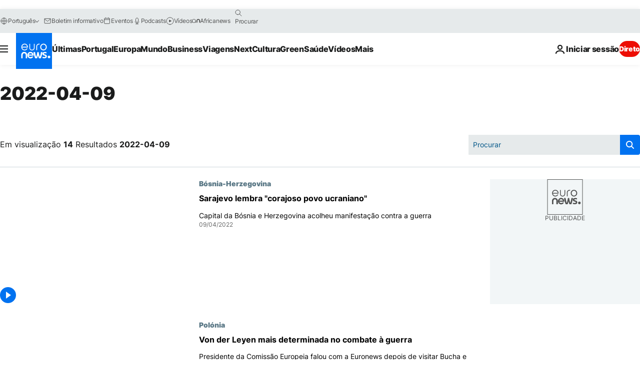

--- FILE ---
content_type: text/html; charset=UTF-8
request_url: https://pt.euronews.com/2022/04/09
body_size: 49874
content:

<!DOCTYPE html>
<html lang="pt">
<head>
  <meta charset="UTF-8">
            <title>archives - 09 Apr 2022. euronews : International and European news all available as video on demand</title>
<meta name="description" content="09 Apr 2022 | Euronews">
<meta name="keywords" content="archives,  09 Apr 2022">
<meta name="robots" content="max-snippet:-1, max-image-preview:large">
<meta name="news_keywords" content="archives, 09 Apr 2022">
<link rel="canonical" href="https://pt.euronews.com/2022/04/09">
<link rel="alternate" hreflang="en" href="https://www.euronews.com/2022/04/09">
<link rel="alternate" hreflang="fr" href="https://fr.euronews.com/2022/04/09">
<link rel="alternate" hreflang="de" href="https://de.euronews.com/2022/04/09">
<link rel="alternate" hreflang="it" href="https://it.euronews.com/2022/04/09">
<link rel="alternate" hreflang="es" href="https://es.euronews.com/2022/04/09">
<link rel="alternate" hreflang="pt" href="https://pt.euronews.com/2022/04/09">
<link rel="alternate" hreflang="ru" href="https://ru.euronews.com/2022/04/09">
<link rel="alternate" hreflang="ar" href="https://arabic.euronews.com/2022/04/09">
<link rel="alternate" hreflang="tr" href="https://tr.euronews.com/2022/04/09">
<link rel="alternate" hreflang="fa" href="https://parsi.euronews.com/2022/04/09">
<link rel="alternate" hreflang="el" href="https://gr.euronews.com/2022/04/09">
<link rel="alternate" hreflang="hu" href="https://hu.euronews.com/2022/04/09">
<link rel="alternate" hreflang="x-default" href="https://www.euronews.com">
<meta property="og:locale" content="pt-PT">
<meta property="og:url" content="http://pt.euronews.com/2022/04/09">
<meta property="og:site_name" content="euronews">
<meta property="og:type" content="website">
<meta property="og:title" content="archives - 09 Apr 2022. euronews : International and European news all available as video on demand">
<meta property="og:description" content="09 Apr 2022 | Euronews">
<meta property="og:image" content="https://static.euronews.com/website/images/euronews-og-image-1200x675.png">
<meta property="og:image:width" content="1200">
<meta property="og:image:height" content="675">
<meta property="og:image:type" content="image/png">
<meta property="og:image:alt" content="archives - 09 Apr 2022. euronews : International and European news all available as video on demand">
<meta property="og:locale:alternate" content="en-GB">
<meta property="og:locale:alternate" content="fr-FR">
<meta property="og:locale:alternate" content="de-DE">
<meta property="og:locale:alternate" content="it-IT">
<meta property="og:locale:alternate" content="es-ES">
<meta property="og:locale:alternate" content="pt-PT">
<meta property="og:locale:alternate" content="ru-RU">
<meta property="og:locale:alternate" content="ar-AE">
<meta property="og:locale:alternate" content="tr-TR">
<meta property="og:locale:alternate" content="fa-IR">
<meta property="og:locale:alternate" content="el-GR">
<meta property="og:locale:alternate" content="hu-HU">
<meta property="og:locale:alternate:url" content="https://pt.euronews.com/2022/04/09">

<meta name="twitter:site" content="@euronews">
<meta name="twitter:title" content="archives - 09 Apr 2022. euronews : International and European news all available as video on demand">
<meta name="twitter:description" content="09 Apr 2022 | Euronews">
<meta name="twitter:card" content="summary_large_image">
<meta name="twitter:image" content="https://static.euronews.com/website/images/euronews-og-image-1200x675.png">
<meta name="twitter:image:alt" content="archives - 09 Apr 2022. euronews : International and European news all available as video on demand">

<meta property="fb:pages" content="189994811179651" />
    
            <link rel="apple-touch-icon" href="/apple-touch-icon.png">
  <link rel="apple-touch-icon" href="/apple-touch-icon-precomposed.png">
  <link rel="apple-touch-icon" sizes="57x57" href="/apple-touch-icon-57x57.png">
  <link rel="apple-touch-icon" sizes="60x60" href="/apple-touch-icon-60x60.png">
  <link rel="apple-touch-icon" sizes="72x72" href="/apple-touch-icon-72x72.png">
  <link rel="apple-touch-icon" sizes="76x76" href="/apple-touch-icon-76x76.png">
  <link rel="apple-touch-icon" sizes="114x114" href="/apple-touch-icon-114x114.png">
  <link rel="apple-touch-icon" sizes="120x120" href="/apple-touch-icon-120x120.png">
  <link rel="apple-touch-icon" sizes="120x120" href="/apple-touch-icon-120x120-precomposed.png">
  <link rel="apple-touch-icon" sizes="144x144" href="/apple-touch-icon-144x144.png">
  <link rel="apple-touch-icon" sizes="152x152" href="/apple-touch-icon-152x152.png">
  <link rel="apple-touch-icon" sizes="152x152" href="/apple-touch-icon-152x152-precomposed.png">
  <link rel="apple-touch-icon" sizes="180x180" href="/apple-touch-icon-180x180.png">
  <link rel="android-icon" sizes="192x192" href="/android-icon-192x192.png">
  <link rel="icon" sizes="16x16" href="/favicon-16x16.png">
  <link rel="icon" sizes="32x32" href="/favicon-32x32.png">
  <link rel="icon" sizes="48x48" href="/favicon.ico">
  <link rel="icon" sizes="96x96" href="/favicon-96x96.png">
  <link rel="icon" sizes="160x160" href="/favicon-160x160.png">
  <link rel="icon" sizes="192x192" href="/favicon-192x192.png">

    <link rel="manifest" href="/manifest.json">
  <meta name="theme-color" content="#ffffff">

  <link rel="home" href="/" title="homepage">


          <script type="application/ld+json">{
    "@context": "https://schema.org/",
    "@type": "WebSite",
    "name": "Euronews.com",
    "url": "https://pt.euronews.com/",
    "potentialAction": {
        "@type": "SearchAction",
        "target": "https://pt.euronews.com/search?query={search_term_string}",
        "query-input": "required name=search_term_string"
    },
    "sameAs": [
        "https://www.facebook.com/pt.euronews",
        "https://twitter.com/euronewspt",
        "https://flipboard.com/@euronewspt",
        "https://www.linkedin.com/company/euronews"
    ]
}</script>
      
    <meta name="application-name" content="euronews.com">

            <meta name="viewport" content="width=device-width, minimum-scale=1, initial-scale=1">

  
                <meta name="dfp-data" content="{&quot;rootId&quot;:&quot;6458&quot;,&quot;adUnit&quot;:&quot;&quot;,&quot;keyValues&quot;:[],&quot;level1&quot;:&quot;euronews_new&quot;,&quot;lazyLoadingOffset&quot;:300,&quot;hasSwipe&quot;:false,&quot;disabledAdSlots&quot;:[]}">

            <meta name="adobe-analytics-data" content="{&quot;site&quot;:{&quot;platform&quot;:&quot;&quot;,&quot;language&quot;:&quot;pt&quot;,&quot;primarylanguage&quot;:&quot;&quot;,&quot;secondarylanguage&quot;:&quot;&quot;,&quot;environment&quot;:&quot;prod&quot;,&quot;brand&quot;:&quot;euronews&quot;,&quot;servicetype&quot;:&quot;web&quot;,&quot;version&quot;:&quot;15.7.0&quot;},&quot;page&quot;:{&quot;pagename&quot;:&quot;euronews.multi.multi.multi.article_archive&quot;,&quot;pagehasad&quot;:&quot;&quot;,&quot;pagenumads&quot;:&quot;&quot;,&quot;sitesection&quot;:&quot;&quot;,&quot;sitesubsection1&quot;:&quot;&quot;,&quot;sitesubsection2&quot;:&quot;&quot;,&quot;pagetype&quot;:&quot;page&quot;,&quot;pageurl&quot;:&quot;pt.euronews.com\/2022\/04\/09&quot;,&quot;pagedownloadtime&quot;:&quot;&quot;,&quot;vertical&quot;:&quot;multi&quot;,&quot;theme&quot;:&quot;multi&quot;,&quot;program&quot;:&quot;multi&quot;,&quot;contenttype&quot;:&quot;txt&quot;,&quot;menustatus&quot;:&quot;&quot;,&quot;pagereload&quot;:&quot;&quot;,&quot;pagedisplaybreakpoint&quot;:&quot;&quot;,&quot;displaybreakingnewsbar&quot;:&quot;none&quot;,&quot;swipe&quot;:&quot;none&quot;,&quot;urlpath&quot;:&quot;pt.euronews.com\/2022\/04\/09&quot;},&quot;search&quot;:{&quot;keyword&quot;:&quot;&quot;,&quot;searchresult&quot;:&quot;&quot;},&quot;uv&quot;:{&quot;uvid&quot;:&quot;&quot;,&quot;logged&quot;:&quot;&quot;,&quot;isbot&quot;:&quot;&quot;},&quot;article&quot;:{&quot;eventid&quot;:&quot;none&quot;,&quot;storyid&quot;:&quot;none&quot;,&quot;updatedate&quot;:&quot;none&quot;,&quot;title&quot;:&quot;none&quot;,&quot;format&quot;:&quot;none&quot;,&quot;nbdayssincepublication&quot;:&quot;none&quot;,&quot;articlepromotedtobcs&quot;:&quot;&quot;,&quot;articlepromotedtohp&quot;:&quot;&quot;,&quot;technicaltags&quot;:&quot;none&quot;,&quot;contenttaxonomy&quot;:&quot;none&quot;,&quot;gallerynumber&quot;:&quot;none&quot;},&quot;login&quot;:{&quot;subscriptiontype&quot;:&quot;other&quot;,&quot;dailynl&quot;:&quot;none&quot;},&quot;video&quot;:{&quot;videoid&quot;:&quot;none&quot;,&quot;youtubevideoid&quot;:&quot;none&quot;,&quot;dailymotionvideoid&quot;:&quot;none&quot;,&quot;housenumbervidid&quot;:&quot;none&quot;,&quot;name&quot;:&quot;none&quot;,&quot;publicationdate&quot;:&quot;none&quot;,&quot;type&quot;:&quot;none&quot;,&quot;duration&quot;:&quot;none&quot;,&quot;isinplaylist&quot;:&quot;none&quot;,&quot;playlistname&quot;:&quot;none&quot;,&quot;haspreview&quot;:&quot;none&quot;,&quot;viewmode&quot;:&quot;none&quot;,&quot;playername&quot;:&quot;none&quot;,&quot;playlistnumitems&quot;:&quot;none&quot;,&quot;playlistposition&quot;:&quot;none&quot;,&quot;soundstatus&quot;:&quot;none&quot;},&quot;component&quot;:{&quot;name&quot;:&quot;&quot;,&quot;type&quot;:&quot;&quot;,&quot;action&quot;:&quot;&quot;,&quot;pagename&quot;:&quot;&quot;,&quot;actiondetail&quot;:&quot;&quot;},&quot;newsletter&quot;:{&quot;name&quot;:&quot;&quot;,&quot;location&quot;:&quot;&quot;},&quot;cm&quot;:{&quot;ssf&quot;:&quot;1&quot;},&quot;thirdPartiesDisabled&quot;:[],&quot;sendDate&quot;:null}">
  
    <meta name="app-contexts" content="[&quot;main&quot;]" >

          <link rel="preload" as="style" href="/build/e09c9fcfcc074bccb6b0-reduce-cls.css">
    <link rel="preload" as="style" href="/build/60f2680ec86092ed27b8-common.css">
    <link rel="preload" as="style" href="/build/2704ee1d94cf0ae161ea-trumps.css">
    <link rel="preload" as="style" href="/build/1e29222cf9b97f50ec61-header.css">
              <link rel="preload" as="script" href="https://securepubads.g.doubleclick.net/tag/js/gpt.js" />
      

  <link rel="preload" as="style" href="/build/d7f2f08b3a5fa1eacb1a-search_css.css">

          <style>
    #accessibility-bar,#c-burger-button-checkbox,#c-language-switcher-list-open,.c-breaking-news,.c-language-switcher__list,.c-search-form__loader, .o-site-hr__second-level__dropdown,.o-site-hr__second-level__dropdown-mask,.o-site-hr__sidebar,.o-site-hr__sidebar-mask{display:none}
    .c-bar-now .c-tags-list,.c-bar-now__container,.c-navigation-bar,.c-navigation-bar__wrappable-list,.c-search-form.c-search-engine,.o-site-hr__first-level__container,.o-site-hr__second-level__container,.o-site-hr__second-level__links,.o-site-hr__second-level__burger-logo,.c-burger-button{display:flex}

    @supports (content-visibility: hidden) {
      .o-site-hr__second-level__dropdown,.o-site-hr__sidebar {
        display: flex;
        content-visibility: hidden;
      }
    }
  </style>

    <link rel="stylesheet" href="/build/e09c9fcfcc074bccb6b0-reduce-cls.css">
    <link rel="stylesheet" href="/build/60f2680ec86092ed27b8-common.css">
    <link rel="stylesheet" href="/build/2704ee1d94cf0ae161ea-trumps.css">
    <link rel="stylesheet" href="/build/1e29222cf9b97f50ec61-header.css">
    <link rel="stylesheet" href="/build/509b54a72fb69fe05136-didomi.css">

  
  <link rel="stylesheet" href="/build/d7f2f08b3a5fa1eacb1a-search_css.css">

        <style>@font-face{font-family: "Arial size-adjust";font-style: normal;font-weight: 400;font-display: swap;src: local("Arial");size-adjust: 102.5%;}body{font-family: 'Arial size-adjust', Arial, sans-serif;}</style>

    
          <link rel="stylesheet" href="/build/0a99ec3795784c5a8509-fonts.css" media="print" onload="this.media=&#039;all&#039;">
          
      
  
              <link rel="preconnect" href="https://static.euronews.com">
      <link rel="preconnect" href="https://api.privacy-center.org">
      <link rel="preconnect" href="https://sdk.privacy-center.org">
      <link rel="preconnect" href="https://www.googletagservices.com">
      <link rel="preconnect" href="https://pagead2.googlesyndication.com">
              <link rel="dns-prefetch" href="//scripts.opti-digital.com">
                  <link rel="dns-prefetch" href="https://connect.facebook.net">
                  <link rel="dns-prefetch" href="https://ping.chartbeat.net">
        <link rel="dns-prefetch" href="https://static.chartbeat.com">
        
    <script>
  window.euronewsEnvs = JSON.parse('{"PUBLIC_GIGYA_API_KEY":"4_G3z5aGNUymdcrkV9z9qOAg","PUBLIC_INSIDER_PARTNER_NAME":"euronewsfr","PUBLIC_INSIDER_PARTNER_ID":"10008155","PUBLIC_APP_ENV":"prod","PUBLIC_URLS_BASE":"euronews.com"}');
</script>


  <script> performance.mark('enw-first-script'); </script>
            <script id="euronews-initial-server-data">
                              window.getInitialServerData = () => ({"context":{"website":"euronews","pageType":"articlearchive","servicetype":"web","features":["euronewsUUIDManager","userNavigationActivity","didomi","googleGpt","advertisingOptiDigital","wallpaper","DVTargetingSignalsManager","bombora","insider","scrollRestore","adobe"],"featureFlipping":{"fast":{"adobe":{"languages":{"en":true,"fr":true,"de":true,"it":true,"es":true,"pt":true,"tr":true,"pl":true,"ru":true,"ar":true,"fa":true,"el":true,"hu":true},"thirdpart":true,"description":"Analytics tracking"},"adobeAudienceManager":{"languages":{"en":true,"fr":true,"de":true,"it":true,"es":true,"pt":true,"tr":true,"pl":true,"ru":true,"ar":true,"fa":true,"el":true,"hu":true},"thirdpart":true,"description":"_"},"adsAutorefresh":{"languages":{"en":false,"ar":false,"de":false,"el":false,"es":false,"fa":false,"fr":false,"hu":false,"it":false,"pt":false,"ru":false,"tr":false,"pl":false},"thirdpart":false,"description":"Permet un autorefresh auto des pubs toutes les X secondes"},"adsLazyloading":{"languages":{"en":true,"fr":true,"de":true,"it":true,"es":true,"pt":true,"tr":true,"pl":true,"ru":true,"ar":true,"fa":true,"el":true,"hu":true},"thirdpart":false,"description":"Permet d\u2019afficher les pubs au fur \u00e0 mesure du scroll d\u2019un utilisateur sur nos pages, ce qui permet d\u2019acc\u00e9l\u00e9rer le chargement du haut de page"},"advertising":{"languages":{"en":false,"fr":false,"de":false,"it":false,"es":false,"pt":false,"tr":false,"pl":false,"ru":false,"ar":false,"fa":false,"el":false,"hu":false},"thirdpart":false,"description":"to enable new advertising core (while double run, we use old advertising when this key is off)"},"advertisingOptiDigital":{"languages":{"en":true,"fr":true,"de":true,"it":true,"es":true,"pt":true,"tr":true,"pl":true,"ru":true,"ar":true,"fa":true,"el":true,"hu":true},"thirdpart":true,"description":"New Advertising management with OptiDigital"},"advertisingSingleRequestMode":{"languages":{"en":false,"ar":false,"de":false,"el":false,"es":false,"fa":false,"fr":false,"hu":false,"it":false,"pt":false,"ru":false,"tr":false,"pl":false},"thirdpart":false,"description":"WARNING: WHEN TURNED ON IT MAKES AD REQUEST COUNT EXPLODE AND LEADS TO TERRIBLE IMPRESSION\/REQUEST RATIO\nenable singleRequest mode for new advertising implementation (will do multirequest if disabled)"},"analytics":{"languages":{"en":true,"fr":true,"de":true,"it":true,"es":true,"pt":true,"tr":true,"pl":true,"ru":true,"ar":true,"fa":true,"el":true,"hu":true},"thirdpart":false,"description":"_"},"autorefresh":{"languages":{"en":true,"fr":true,"de":true,"it":true,"es":true,"pt":true,"tr":true,"pl":true,"ru":true,"ar":true,"fa":true,"el":true,"hu":true},"thirdpart":false,"description":"_"},"bcovery":{"languages":{"en":false,"ar":false,"de":false,"el":false,"es":false,"fa":false,"fr":false,"hu":false,"it":false,"pt":false,"ru":false,"tr":false,"pl":false},"thirdpart":true,"description":"_"},"bombora":{"languages":{"en":true,"fr":true,"de":true,"it":true,"es":true,"pt":true,"tr":true,"pl":true,"ru":true,"ar":true,"fa":false,"el":true,"hu":true},"thirdpart":true,"description":"_"},"bomboraStandardTag":{"languages":{"en":true,"fr":true,"de":true,"it":true,"es":true,"pt":true,"tr":true,"pl":true,"ru":true,"ar":true,"fa":false,"el":true,"hu":true},"thirdpart":true,"description":"_"},"breakingNewsBanner":{"languages":{"en":true,"fr":true,"de":true,"it":true,"es":true,"pt":true,"tr":true,"pl":true,"ru":true,"ar":true,"fa":true,"el":true,"hu":true},"thirdpart":false,"description":"_"},"caption":{"languages":{"en":true,"fr":true,"de":true,"it":true,"es":true,"pt":true,"tr":true,"pl":true,"ru":true,"ar":true,"fa":true,"el":true,"hu":true},"thirdpart":false,"description":"_"},"chartbeat":{"languages":{"en":true,"fr":true,"de":true,"it":true,"es":true,"pt":true,"tr":true,"pl":true,"ru":true,"ar":true,"fa":true,"el":true,"hu":true},"thirdpart":true,"description":"chartbeat.js is the Javascript code for the standard web tracking"},"chartbeat_mab":{"languages":{"en":true,"fr":true,"de":true,"it":true,"es":true,"pt":true,"tr":true,"pl":true,"ru":true,"ar":true,"fa":true,"el":true,"hu":true},"thirdpart":true,"description":"chartbeat_mab.js is the library for Chartbeat's headline testing functionality"},"connatix":{"languages":{"en":true,"fr":true,"de":true,"it":true,"es":true,"pt":true,"tr":true,"pl":true,"ru":true,"ar":true,"fa":true,"el":true,"hu":true},"thirdpart":true,"description":"_"},"connatixSticky":{"languages":{"en":false,"fr":false,"de":false,"it":false,"es":false,"pt":false,"tr":false,"pl":false,"ru":false,"ar":false,"fa":false,"el":false,"hu":false},"thirdpart":false,"description":"_"},"consentTemplates":{"languages":{"en":false,"fr":false,"de":false,"it":false,"es":false,"pt":false,"tr":false,"pl":false,"ru":false,"ar":false,"fa":false,"el":false,"hu":false},"thirdpart":false,"description":"consent notices (Didomi, ...)"},"dailymotion":{"languages":{"en":true,"fr":true,"de":true,"it":true,"es":true,"pt":true,"tr":true,"pl":true,"ru":false,"ar":true,"fa":false,"el":true,"hu":true},"thirdpart":false,"description":"_"},"datalayerManager":{"languages":{"en":false,"ar":false,"de":false,"el":false,"es":false,"fa":false,"fr":false,"hu":false,"it":false,"pt":false,"ru":false,"tr":false,"pl":false},"thirdpart":false,"description":"_"},"didomi":{"languages":{"en":true,"fr":true,"de":true,"it":true,"es":true,"pt":true,"tr":true,"pl":true,"ru":true,"ar":true,"fa":true,"el":true,"hu":true},"thirdpart":true,"description":null},"doubleVerify":{"languages":{"en":true,"fr":true,"de":true,"it":true,"es":true,"pt":true,"tr":true,"pl":true,"ru":true,"ar":true,"fa":true,"el":true,"hu":true},"thirdpart":true,"description":"_"},"durationMedia":{"languages":{"en":true,"fr":true,"de":true,"it":true,"es":true,"pt":true,"tr":true,"pl":true,"ru":true,"ar":true,"fa":true,"el":true,"hu":true},"thirdpart":true,"description":"_"},"DVTargetingSignalsManager":{"languages":{"en":true,"fr":true,"de":true,"it":true,"es":true,"pt":true,"tr":true,"pl":true,"ru":true,"ar":true,"fa":true,"el":true,"hu":true},"thirdpart":false,"description":"This feature aims to manage DV Targeting Signals.\r\nFor example: retrieving Targeting Signals, updating the advertising Datalayer, and storing DV Contextual Signals to the database."},"euronewsUUIDManager":{"languages":{"en":true,"fr":true,"de":true,"it":true,"es":true,"pt":true,"tr":true,"pl":true,"ru":true,"ar":true,"fa":true,"el":true,"hu":true},"thirdpart":false,"description":"This feature ensures each client has a persistent UUID by retrieving it from IndexedDB or cookies, or generating and storing one if it doesn\u2019t exist. The UUID is used by other features and services for consistent client identification."},"facebook":{"languages":{"en":true,"fr":true,"de":true,"it":true,"es":true,"pt":true,"tr":true,"pl":true,"ru":true,"ar":true,"fa":true,"el":true,"hu":true},"thirdpart":true,"description":null},"football":{"languages":{"en":true,"fr":true,"de":true,"it":true,"es":true,"pt":true,"tr":true,"pl":false,"ru":true,"ar":true,"fa":true,"el":true,"hu":true},"thirdpart":false,"description":"This FF is made to manage FootballLeagueDataHandler service"},"footballLeagueResults":{"languages":{"en":true,"ar":true,"de":true,"el":true,"es":true,"fa":true,"fr":true,"hu":true,"it":true,"pt":true,"ru":true,"tr":true,"pl":false},"thirdpart":false,"description":"This is for the service that manage the display\/management of the widget of football league results that we can find on the home page and other footblall pages"},"gallery":{"languages":{"en":true,"fr":true,"de":true,"it":true,"es":true,"pt":true,"tr":true,"pl":true,"ru":true,"ar":true,"fa":true,"el":true,"hu":true},"thirdpart":false,"description":"Widget Gallery"},"geoBlocking":{"languages":{"en":true,"ar":true,"de":true,"el":true,"es":true,"fa":true,"fr":true,"hu":true,"it":true,"pt":true,"ru":true,"tr":true,"pl":true},"thirdpart":false,"description":"_"},"geoedge":{"languages":{"en":true,"fr":true,"de":true,"it":true,"es":true,"pt":true,"tr":true,"pl":true,"ru":true,"ar":true,"fa":true,"el":true,"hu":true},"thirdpart":true,"description":"_"},"gigya":{"languages":{"en":true,"fr":true,"de":true,"it":true,"es":true,"pt":true,"tr":true,"pl":true,"ru":true,"ar":true,"fa":true,"el":true,"hu":true},"thirdpart":false,"description":"Login Euronews via SAP\/GIGYA"},"global_footer":{"languages":{"en":true,"fr":true,"de":true,"it":true,"es":true,"pt":true,"tr":true,"pl":true,"ru":true,"ar":true,"fa":true,"el":true,"hu":true},"thirdpart":true,"description":null},"googleGpt":{"languages":{"en":true,"fr":true,"de":true,"it":true,"es":true,"pt":true,"tr":true,"pl":true,"ru":true,"ar":true,"fa":true,"el":true,"hu":true},"thirdpart":true,"description":"GPT is mandatory for all the advertisement stack"},"google_analytics":{"languages":{"en":false,"ar":false,"de":false,"el":false,"es":false,"fa":false,"fr":false,"hu":false,"it":false,"pt":false,"ru":false,"tr":false,"pl":false},"thirdpart":true,"description":"_"},"google_gtm":{"languages":{"en":true,"fr":true,"de":true,"it":true,"es":true,"pt":true,"tr":true,"pl":true,"ru":true,"ar":true,"fa":true,"el":true,"hu":true},"thirdpart":true,"description":null},"grafanaFaro":{"languages":{"en":false,"fr":false,"de":false,"it":false,"es":false,"pt":false,"tr":false,"pl":false,"ru":false,"ar":false,"fa":false,"el":false,"hu":false},"thirdpart":false,"description":"_"},"gtag":{"languages":{"en":true,"fr":true,"de":true,"it":true,"es":true,"pt":true,"tr":true,"pl":true,"ru":true,"ar":true,"fa":true,"el":true,"hu":true},"thirdpart":true,"description":"_"},"header_redesign":{"languages":{"en":true,"fr":true,"de":true,"it":true,"es":true,"pt":true,"tr":true,"pl":true,"ru":true,"ar":true,"fa":true,"el":true,"hu":true},"thirdpart":false,"description":"FF qui active l'affichage du Header Redesign"},"home_new_design":{"languages":{"en":false,"fr":false,"de":false,"it":false,"es":false,"pt":false,"tr":false,"pl":false,"ru":false,"ar":false,"fa":false,"el":false,"hu":false},"thirdpart":false,"description":"Home New Design 2025"},"https":{"languages":{"en":true,"fr":true,"de":true,"it":true,"es":true,"pt":true,"tr":true,"pl":true,"ru":true,"ar":true,"fa":true,"el":true,"hu":true},"thirdpart":false,"description":null},"iaDisclaimerReporting":{"languages":{"en":true,"fr":true,"de":true,"it":true,"es":true,"pt":true,"tr":true,"pl":true,"ru":true,"ar":true,"fa":true,"el":true,"hu":true},"thirdpart":false,"description":"Display the IA Disclaimer"},"insider":{"languages":{"en":true,"fr":true,"de":true,"it":true,"es":true,"pt":true,"tr":true,"pl":true,"ru":true,"ar":true,"fa":true,"el":true,"hu":true},"thirdpart":true,"description":"_"},"jobbio":{"languages":{"en":false,"fr":false,"de":false,"it":false,"es":false,"pt":false,"tr":false,"pl":false,"ru":false,"ar":false,"fa":false,"el":false,"hu":false},"thirdpart":true,"description":"_"},"justIn":{"languages":{"en":true,"fr":true,"de":true,"it":true,"es":true,"pt":true,"tr":true,"pl":true,"ru":true,"ar":true,"fa":true,"el":true,"hu":true},"thirdpart":false,"description":"_"},"justInTimeline":{"languages":{"en":true,"fr":true,"de":true,"it":true,"es":true,"pt":true,"tr":true,"pl":true,"ru":true,"ar":true,"fa":true,"el":true,"hu":true},"thirdpart":false,"description":"Justin template new design 2025"},"lazyblock":{"languages":{"en":false,"ar":false,"de":false,"el":false,"es":false,"fa":false,"fr":false,"hu":true,"it":false,"pt":false,"ru":false,"tr":true,"pl":false},"thirdpart":false},"lazyload":{"languages":{"en":true,"fr":true,"de":true,"it":true,"es":true,"pt":true,"tr":true,"pl":true,"ru":true,"ar":true,"fa":true,"el":true,"hu":true},"thirdpart":false,"description":"_"},"leaderboardUnderHeader":{"languages":{"en":true,"ar":true,"de":false,"el":false,"es":false,"fa":true,"fr":false,"hu":false,"it":false,"pt":false,"ru":false,"tr":false,"pl":false},"thirdpart":false,"description":"main leaderboard under header instead of above on article page"},"linkObfuscator":{"languages":{"en":true,"fr":true,"de":true,"it":true,"es":true,"pt":true,"tr":true,"pl":true,"ru":true,"ar":true,"fa":true,"el":true,"hu":true},"thirdpart":false,"description":"This feature aims to obfuscate all links for which the obfuscation is implemented in the Twig template."},"liveramp":{"languages":{"en":true,"fr":true,"de":true,"it":true,"es":true,"pt":true,"tr":true,"pl":true,"ru":true,"ar":true,"fa":true,"el":true,"hu":true},"thirdpart":true,"description":"https:\/\/liveramp.com\/"},"login":{"languages":{"en":true,"fr":true,"de":true,"it":true,"es":true,"pt":true,"tr":true,"pl":true,"ru":true,"ar":true,"fa":true,"el":true,"hu":true},"thirdpart":false,"description":"Allow login for Gigya"},"loginWall":{"languages":{"en":false,"fr":true,"de":false,"it":false,"es":true,"pt":false,"tr":false,"pl":false,"ru":false,"ar":false,"fa":false,"el":false,"hu":false},"thirdpart":false,"description":"_"},"longerCacheStrategy":{"languages":{"en":true,"fr":true,"de":true,"it":true,"es":true,"pt":true,"tr":true,"pl":true,"ru":true,"ar":true,"fa":true,"el":true,"hu":true},"thirdpart":false,"description":"Enable longer cache on various pages (see EW-5784)"},"nativo":{"languages":{"en":true,"fr":true,"de":true,"it":true,"es":true,"pt":true,"tr":true,"pl":true,"ru":true,"ar":true,"fa":true,"el":true,"hu":true},"thirdpart":false,"description":"_"},"new_liveblogging":{"languages":{"en":true,"fr":true,"de":true,"it":true,"es":true,"pt":true,"tr":true,"pl":true,"ru":true,"ar":true,"fa":true,"el":true,"hu":true},"thirdpart":false,"description":"Activate new Arena liveblogging feature (with TypeScript service)"},"nonli":{"languages":{"en":true,"fr":true,"de":true,"it":true,"es":true,"pt":true,"tr":true,"pl":true,"ru":true,"ar":true,"fa":true,"el":true,"hu":true},"thirdpart":true,"description":"This TP replace echobox to publish automatically our articles on social networks"},"outbrain":{"languages":{"en":true,"fr":true,"de":true,"it":true,"es":true,"pt":true,"tr":true,"pl":true,"ru":true,"ar":true,"fa":true,"el":true,"hu":true},"thirdpart":true,"description":"_"},"outbrain_lazyloading":{"languages":{"en":true,"fr":true,"de":true,"it":true,"es":true,"pt":true,"tr":true,"pl":true,"ru":true,"ar":true,"fa":true,"el":true,"hu":true},"thirdpart":true,"description":"_"},"ownpage":{"languages":{"en":true,"ar":true,"de":true,"el":true,"es":true,"fa":true,"fr":true,"hu":true,"it":true,"pt":true,"ru":true,"tr":true,"pl":false},"thirdpart":true,"description":"newsletter"},"pfp-ima":{"languages":{"en":false,"ar":false,"de":false,"el":false,"es":false,"fa":false,"fr":false,"hu":false,"it":false,"pt":false,"ru":false,"tr":false,"pl":false},"thirdpart":false,"description":"_"},"pfpLive":{"languages":{"en":true,"fr":true,"de":true,"it":true,"es":true,"pt":true,"tr":true,"pl":true,"ru":true,"ar":true,"fa":false,"el":true,"hu":true},"thirdpart":false,"description":"_"},"pfpVOD":{"languages":{"en":true,"fr":true,"de":true,"it":true,"es":true,"pt":true,"tr":true,"pl":true,"ru":false,"ar":true,"fa":false,"el":true,"hu":true},"thirdpart":false,"description":"_"},"player_lazyload_click":{"languages":{"en":true,"fr":true,"de":true,"it":true,"es":true,"pt":true,"tr":true,"pl":true,"ru":true,"ar":true,"fa":true,"el":true,"hu":true},"thirdpart":false,"description":null},"scribblelive":{"languages":{"en":true,"ar":true,"de":true,"el":true,"es":true,"fa":true,"fr":true,"hu":true,"it":true,"pt":true,"ru":true,"tr":true,"pl":false},"thirdpart":true},"scrollRestore":{"languages":{"en":true,"fr":true,"de":true,"it":true,"es":true,"pt":true,"tr":true,"pl":true,"ru":true,"ar":true,"fa":true,"el":true,"hu":true},"thirdpart":false,"description":"This feature sets the browser's scrollRestoration property to 'manual', ensuring the scroll position resets to the top of the page upon refresh"},"search":{"languages":{"en":true,"fr":true,"de":true,"it":true,"es":true,"pt":true,"tr":true,"pl":true,"ru":true,"ar":true,"fa":true,"el":true,"hu":true},"thirdpart":false,"description":"_"},"sentry":{"languages":{"en":true,"fr":true,"de":true,"it":true,"es":true,"pt":true,"tr":true,"pl":true,"ru":true,"ar":true,"fa":true,"el":true,"hu":true},"thirdpart":true,"description":"APM - Technical TP"},"socialManager":{"languages":{"en":true,"fr":true,"de":true,"it":true,"es":true,"pt":true,"tr":true,"pl":true,"ru":true,"ar":true,"fa":true,"el":true,"hu":true},"thirdpart":false,"description":"Social manager TS service for social network popup management"},"StickyFloor":{"languages":{"en":true,"fr":true,"de":true,"it":true,"es":true,"pt":true,"tr":true,"pl":true,"ru":true,"ar":true,"fa":true,"el":true,"hu":true},"thirdpart":false,"description":null},"streamAMP":{"languages":{"en":false,"ar":false,"de":false,"el":false,"es":false,"fa":false,"fr":false,"hu":false,"it":false,"pt":false,"ru":false,"tr":false,"pl":false},"thirdpart":true},"style_css_site_header":{"languages":{"en":false,"ar":false,"de":false,"el":false,"es":false,"fa":false,"fr":false,"hu":false,"it":false,"pt":false,"ru":false,"tr":false,"pl":false},"thirdpart":false,"description":"Ex\u00e9cuter le CSS du Site Header dans directement dans <style> dans <head>, et en premier, ind\u00e9pendamment des autres fichiers CSS."},"survey_popup":{"languages":{"en":false,"fr":false,"de":false,"it":false,"es":false,"pt":false,"tr":false,"pl":false,"ru":false,"ar":false,"fa":false,"el":false,"hu":false},"thirdpart":false,"description":null},"swiper":{"languages":{"en":true,"fr":true,"de":true,"it":true,"es":true,"pt":true,"tr":true,"pl":true,"ru":true,"ar":true,"fa":true,"el":true,"hu":true},"thirdpart":false,"description":"_"},"swipe_article":{"languages":{"en":true,"fr":true,"de":true,"it":true,"es":true,"pt":true,"tr":true,"pl":true,"ru":true,"ar":true,"fa":true,"el":true,"hu":true},"thirdpart":false,"description":"_"},"teads":{"languages":{"en":true,"fr":true,"de":true,"it":true,"es":true,"pt":true,"tr":true,"pl":true,"ru":true,"ar":true,"fa":true,"el":true,"hu":true},"thirdpart":true,"description":"Renomm\u00e9e depuis \"teadsCookielessTag\" pour le nouveau script advertising."},"teadsCookielessTag":{"languages":{"en":true,"fr":true,"de":true,"it":true,"es":true,"pt":true,"tr":true,"pl":true,"ru":true,"ar":true,"fa":true,"el":true,"hu":true},"thirdpart":true,"description":"Ancienne cl\u00e9, utilis\u00e9e avec l'ancien script advertising, remplac\u00e9e par \"teads\"."},"telemetry-php":{"languages":{"en":false,"fr":false,"de":false,"it":false,"es":false,"pt":false,"tr":false,"pl":false,"ru":false,"ar":false,"fa":false,"el":false,"hu":false},"thirdpart":false,"description":"D\u00e9sactive l'Open Telemetry -> Grafana\r\nSur le site cot\u00e9 FRONT\/PHP"},"telemetry-ts":{"languages":{"en":false,"fr":false,"de":false,"it":false,"es":false,"pt":false,"tr":false,"pl":false,"ru":false,"ar":false,"fa":false,"el":false,"hu":false},"thirdpart":false,"description":"Grafana openTelemetry for Front TS"},"textToSpeech":{"languages":{"en":true,"fr":true,"de":true,"it":true,"es":true,"pt":true,"tr":true,"pl":true,"ru":true,"ar":true,"fa":true,"el":true,"hu":true},"thirdpart":true,"description":"Solution de synthese vocale convertissant le texte en audio."},"tmpTestNewImageServer":{"languages":{"en":true,"fr":true,"de":true,"it":true,"es":true,"pt":true,"tr":true,"pl":true,"ru":true,"ar":true,"fa":true,"el":true,"hu":true},"thirdpart":false,"description":"this must be temporary! rewrite static.euronews.com article image to images.euronews.com"},"twitter":{"languages":{"en":true,"fr":true,"de":true,"it":true,"es":true,"pt":true,"tr":true,"pl":true,"ru":true,"ar":true,"fa":true,"el":true,"hu":true},"thirdpart":true,"description":"_"},"userNavigationActivity":{"languages":{"en":true,"fr":true,"de":true,"it":true,"es":true,"pt":true,"tr":true,"pl":true,"ru":true,"ar":true,"fa":true,"el":true,"hu":true},"thirdpart":false,"description":"Service that stores user last visited page and last language"},"video":{"languages":{"en":true,"fr":true,"de":true,"it":true,"es":true,"pt":true,"tr":true,"pl":true,"ru":true,"ar":true,"fa":true,"el":true,"hu":true},"thirdpart":false,"description":"Video Player for article pages"},"vuukle":{"languages":{"en":true,"fr":true,"de":true,"it":true,"es":true,"pt":true,"tr":true,"pl":false,"ru":true,"ar":true,"fa":true,"el":true,"hu":true},"thirdpart":true,"description":"_"},"wallpaper":{"languages":{"en":true,"fr":true,"de":true,"it":true,"es":true,"pt":true,"tr":true,"pl":true,"ru":true,"ar":true,"fa":true,"el":true,"hu":true},"thirdpart":false,"description":"_"},"weatherCarousel":{"languages":{"en":true,"fr":true,"de":true,"it":true,"es":true,"pt":true,"tr":true,"pl":true,"ru":true,"ar":true,"fa":true,"el":true,"hu":true},"thirdpart":false,"description":"Service for the carousel on the weather town page"},"weatherSearch":{"languages":{"en":true,"fr":true,"de":true,"it":true,"es":true,"pt":true,"tr":true,"pl":true,"ru":true,"ar":true,"fa":true,"el":true,"hu":true},"thirdpart":false,"description":"_"},"widgets":{"languages":{"en":true,"fr":true,"de":true,"it":true,"es":true,"pt":true,"tr":true,"pl":true,"ru":true,"ar":true,"fa":true,"el":true,"hu":true},"thirdpart":false,"description":"This is for Typescript widget service"},"yieldbird":{"languages":{"en":true,"fr":true,"de":true,"it":true,"es":true,"pt":true,"tr":true,"pl":true,"ru":true,"ar":true,"fa":true,"el":true,"hu":true},"thirdpart":true,"description":"_"},"automatad":{"languages":{"en":true,"ar":true,"de":true,"el":true,"es":true,"fa":true,"fr":true,"hu":true,"it":true,"pt":true,"ru":true,"tr":true,"pl":true},"thirdpart":true,"description":"_"},"DurationMedia":{"languages":{"en":true,"fr":true,"de":true,"it":true,"es":true,"pt":true,"tr":true,"pl":true,"ru":true,"ar":true,"fa":true,"el":true,"hu":true},"thirdpart":true,"description":"_"},"linkedinNext":{"languages":{"en":true,"ar":false,"de":false,"el":false,"es":false,"fa":false,"fr":false,"hu":false,"it":false,"pt":false,"ru":false,"tr":false,"pl":false},"thirdpart":true},"mailmunch":{"languages":{"en":true,"ar":true,"de":true,"el":true,"es":true,"fa":true,"fr":true,"hu":true,"it":true,"pt":true,"ru":true,"tr":true,"pl":false},"thirdpart":true},"popup_message_all_website":{"languages":{"en":false,"ar":false,"de":false,"el":false,"es":false,"fa":false,"fr":false,"hu":false,"it":false,"pt":false,"ru":false,"tr":false,"pl":false},"thirdpart":false},"popup_message_live":{"languages":{"en":false,"ar":false,"de":false,"el":false,"es":false,"fa":false,"fr":false,"hu":false,"it":false,"pt":false,"ru":false,"tr":false,"pl":false},"thirdpart":false},"video_autoplay":{"languages":{"en":true,"fr":true,"de":true,"it":true,"es":true,"pt":true,"tr":true,"pl":true,"ru":true,"ar":true,"fa":true,"el":true,"hu":true},"thirdpart":false,"description":null}},"slow":{"adobe":{"languages":{"en":true,"fr":true,"de":true,"it":true,"es":true,"pt":true,"tr":true,"pl":true,"ru":true,"ar":true,"fa":true,"el":true,"hu":true},"thirdpart":true,"description":"Analytics tracking"},"adobeAudienceManager":{"languages":{"en":true,"fr":true,"de":true,"it":true,"es":true,"pt":true,"tr":true,"pl":true,"ru":true,"ar":true,"fa":true,"el":true,"hu":true},"thirdpart":true,"description":"_"},"adsAutorefresh":{"languages":{"en":false,"ar":false,"de":false,"el":false,"es":false,"fa":false,"fr":false,"hu":false,"it":false,"pt":false,"ru":false,"tr":false,"pl":false},"thirdpart":false,"description":"Permet un autorefresh auto des pubs toutes les X secondes"},"adsLazyloading":{"languages":{"en":true,"fr":true,"de":true,"it":true,"es":true,"pt":true,"tr":true,"pl":true,"ru":true,"ar":true,"fa":true,"el":true,"hu":true},"thirdpart":false,"description":"Permet d\u2019afficher les pubs au fur \u00e0 mesure du scroll d\u2019un utilisateur sur nos pages, ce qui permet d\u2019acc\u00e9l\u00e9rer le chargement du haut de page"},"advertising":{"languages":{"en":false,"fr":false,"de":false,"it":false,"es":false,"pt":false,"tr":false,"pl":false,"ru":false,"ar":false,"fa":false,"el":false,"hu":false},"thirdpart":false,"description":"to enable new advertising core (while double run, we use old advertising when this key is off)"},"advertisingOptiDigital":{"languages":{"en":true,"fr":true,"de":true,"it":true,"es":true,"pt":true,"tr":true,"pl":true,"ru":true,"ar":true,"fa":true,"el":true,"hu":true},"thirdpart":true,"description":"New Advertising management with OptiDigital"},"advertisingSingleRequestMode":{"languages":{"en":false,"ar":false,"de":false,"el":false,"es":false,"fa":false,"fr":false,"hu":false,"it":false,"pt":false,"ru":false,"tr":false,"pl":false},"thirdpart":false,"description":"WARNING: WHEN TURNED ON IT MAKES AD REQUEST COUNT EXPLODE AND LEADS TO TERRIBLE IMPRESSION\/REQUEST RATIO\nenable singleRequest mode for new advertising implementation (will do multirequest if disabled)"},"analytics":{"languages":{"en":true,"fr":true,"de":true,"it":true,"es":true,"pt":true,"tr":true,"pl":true,"ru":true,"ar":true,"fa":true,"el":true,"hu":true},"thirdpart":false,"description":"_"},"autorefresh":{"languages":{"en":true,"fr":true,"de":true,"it":true,"es":true,"pt":true,"tr":true,"pl":true,"ru":true,"ar":true,"fa":true,"el":true,"hu":true},"thirdpart":false,"description":"_"},"bcovery":{"languages":{"en":false,"ar":false,"de":false,"el":false,"es":false,"fa":false,"fr":false,"hu":false,"it":false,"pt":false,"ru":false,"tr":false,"pl":false},"thirdpart":true,"description":"_"},"bombora":{"languages":{"en":true,"fr":true,"de":true,"it":true,"es":true,"pt":true,"tr":true,"pl":true,"ru":true,"ar":true,"fa":false,"el":true,"hu":true},"thirdpart":true,"description":"_"},"bomboraStandardTag":{"languages":{"en":true,"fr":true,"de":true,"it":true,"es":true,"pt":true,"tr":true,"pl":true,"ru":true,"ar":true,"fa":false,"el":true,"hu":true},"thirdpart":true,"description":"_"},"breakingNewsBanner":{"languages":{"en":true,"fr":true,"de":true,"it":true,"es":true,"pt":true,"tr":true,"pl":true,"ru":true,"ar":true,"fa":true,"el":true,"hu":true},"thirdpart":false,"description":"_"},"caption":{"languages":{"en":true,"fr":true,"de":true,"it":true,"es":true,"pt":true,"tr":true,"pl":true,"ru":true,"ar":true,"fa":true,"el":true,"hu":true},"thirdpart":false,"description":"_"},"chartbeat":{"languages":{"en":true,"fr":true,"de":true,"it":true,"es":true,"pt":true,"tr":true,"pl":true,"ru":true,"ar":true,"fa":true,"el":true,"hu":true},"thirdpart":true,"description":"chartbeat.js is the Javascript code for the standard web tracking"},"chartbeat_mab":{"languages":{"en":true,"fr":true,"de":true,"it":true,"es":true,"pt":true,"tr":true,"pl":true,"ru":true,"ar":true,"fa":true,"el":true,"hu":true},"thirdpart":true,"description":"chartbeat_mab.js is the library for Chartbeat's headline testing functionality"},"connatix":{"languages":{"en":true,"fr":true,"de":true,"it":true,"es":true,"pt":true,"tr":true,"pl":true,"ru":true,"ar":true,"fa":true,"el":true,"hu":true},"thirdpart":true,"description":"_"},"connatixSticky":{"languages":{"en":false,"fr":false,"de":false,"it":false,"es":false,"pt":false,"tr":false,"pl":false,"ru":false,"ar":false,"fa":false,"el":false,"hu":false},"thirdpart":false,"description":"_"},"consentTemplates":{"languages":{"en":false,"fr":false,"de":false,"it":false,"es":false,"pt":false,"tr":false,"pl":false,"ru":false,"ar":false,"fa":false,"el":false,"hu":false},"thirdpart":false,"description":"consent notices (Didomi, ...)"},"dailymotion":{"languages":{"en":true,"fr":true,"de":true,"it":true,"es":true,"pt":true,"tr":true,"pl":true,"ru":false,"ar":true,"fa":false,"el":true,"hu":true},"thirdpart":false,"description":"_"},"datalayerManager":{"languages":{"en":false,"ar":false,"de":false,"el":false,"es":false,"fa":false,"fr":false,"hu":false,"it":false,"pt":false,"ru":false,"tr":false,"pl":false},"thirdpart":false,"description":"_"},"didomi":{"languages":{"en":true,"fr":true,"de":true,"it":true,"es":true,"pt":true,"tr":true,"pl":true,"ru":true,"ar":true,"fa":true,"el":true,"hu":true},"thirdpart":true,"description":null},"doubleVerify":{"languages":{"en":true,"fr":true,"de":true,"it":true,"es":true,"pt":true,"tr":true,"pl":true,"ru":true,"ar":true,"fa":true,"el":true,"hu":true},"thirdpart":true,"description":"_"},"durationMedia":{"languages":{"en":true,"fr":true,"de":true,"it":true,"es":true,"pt":true,"tr":true,"pl":true,"ru":true,"ar":true,"fa":true,"el":true,"hu":true},"thirdpart":true,"description":"_"},"DVTargetingSignalsManager":{"languages":{"en":true,"fr":true,"de":true,"it":true,"es":true,"pt":true,"tr":true,"pl":true,"ru":true,"ar":true,"fa":true,"el":true,"hu":true},"thirdpart":false,"description":"This feature aims to manage DV Targeting Signals.\r\nFor example: retrieving Targeting Signals, updating the advertising Datalayer, and storing DV Contextual Signals to the database."},"euronewsUUIDManager":{"languages":{"en":true,"fr":true,"de":true,"it":true,"es":true,"pt":true,"tr":true,"pl":true,"ru":true,"ar":true,"fa":true,"el":true,"hu":true},"thirdpart":false,"description":"This feature ensures each client has a persistent UUID by retrieving it from IndexedDB or cookies, or generating and storing one if it doesn\u2019t exist. The UUID is used by other features and services for consistent client identification."},"facebook":{"languages":{"en":true,"fr":true,"de":true,"it":true,"es":true,"pt":true,"tr":true,"pl":true,"ru":true,"ar":true,"fa":true,"el":true,"hu":true},"thirdpart":true,"description":null},"football":{"languages":{"en":true,"fr":true,"de":true,"it":true,"es":true,"pt":true,"tr":true,"pl":false,"ru":true,"ar":true,"fa":true,"el":true,"hu":true},"thirdpart":false,"description":"This FF is made to manage FootballLeagueDataHandler service"},"footballLeagueResults":{"languages":{"en":true,"ar":true,"de":true,"el":true,"es":true,"fa":true,"fr":true,"hu":true,"it":true,"pt":true,"ru":true,"tr":true,"pl":false},"thirdpart":false,"description":"This is for the service that manage the display\/management of the widget of football league results that we can find on the home page and other footblall pages"},"gallery":{"languages":{"en":true,"fr":true,"de":true,"it":true,"es":true,"pt":true,"tr":true,"pl":true,"ru":true,"ar":true,"fa":true,"el":true,"hu":true},"thirdpart":false,"description":"Widget Gallery"},"geoBlocking":{"languages":{"en":true,"ar":true,"de":true,"el":true,"es":true,"fa":true,"fr":true,"hu":true,"it":true,"pt":true,"ru":true,"tr":true,"pl":true},"thirdpart":false,"description":"_"},"geoedge":{"languages":{"en":true,"fr":true,"de":true,"it":true,"es":true,"pt":true,"tr":true,"pl":true,"ru":true,"ar":true,"fa":true,"el":true,"hu":true},"thirdpart":true,"description":"_"},"gigya":{"languages":{"en":true,"fr":true,"de":true,"it":true,"es":true,"pt":true,"tr":true,"pl":true,"ru":true,"ar":true,"fa":true,"el":true,"hu":true},"thirdpart":false,"description":"Login Euronews via SAP\/GIGYA"},"global_footer":{"languages":{"en":true,"fr":true,"de":true,"it":true,"es":true,"pt":true,"tr":true,"pl":true,"ru":true,"ar":true,"fa":true,"el":true,"hu":true},"thirdpart":true,"description":null},"googleGpt":{"languages":{"en":true,"fr":true,"de":true,"it":true,"es":true,"pt":true,"tr":true,"pl":true,"ru":true,"ar":true,"fa":true,"el":true,"hu":true},"thirdpart":true,"description":"GPT is mandatory for all the advertisement stack"},"google_analytics":{"languages":{"en":false,"ar":false,"de":false,"el":false,"es":false,"fa":false,"fr":false,"hu":false,"it":false,"pt":false,"ru":false,"tr":false,"pl":false},"thirdpart":true,"description":"_"},"google_gtm":{"languages":{"en":true,"fr":true,"de":true,"it":true,"es":true,"pt":true,"tr":true,"pl":true,"ru":true,"ar":true,"fa":true,"el":true,"hu":true},"thirdpart":true,"description":null},"grafanaFaro":{"languages":{"en":false,"fr":false,"de":false,"it":false,"es":false,"pt":false,"tr":false,"pl":false,"ru":false,"ar":false,"fa":false,"el":false,"hu":false},"thirdpart":false,"description":"_"},"gtag":{"languages":{"en":true,"fr":true,"de":true,"it":true,"es":true,"pt":true,"tr":true,"pl":true,"ru":true,"ar":true,"fa":true,"el":true,"hu":true},"thirdpart":true,"description":"_"},"header_redesign":{"languages":{"en":true,"fr":true,"de":true,"it":true,"es":true,"pt":true,"tr":true,"pl":true,"ru":true,"ar":true,"fa":true,"el":true,"hu":true},"thirdpart":false,"description":"FF qui active l'affichage du Header Redesign"},"home_new_design":{"languages":{"en":false,"fr":false,"de":false,"it":false,"es":false,"pt":false,"tr":false,"pl":false,"ru":false,"ar":false,"fa":false,"el":false,"hu":false},"thirdpart":false,"description":"Home New Design 2025"},"https":{"languages":{"en":true,"fr":true,"de":true,"it":true,"es":true,"pt":true,"tr":true,"pl":true,"ru":true,"ar":true,"fa":true,"el":true,"hu":true},"thirdpart":false,"description":null},"iaDisclaimerReporting":{"languages":{"en":true,"fr":true,"de":true,"it":true,"es":true,"pt":true,"tr":true,"pl":true,"ru":true,"ar":true,"fa":true,"el":true,"hu":true},"thirdpart":false,"description":"Display the IA Disclaimer"},"insider":{"languages":{"en":true,"fr":true,"de":true,"it":true,"es":true,"pt":true,"tr":true,"pl":true,"ru":true,"ar":true,"fa":true,"el":true,"hu":true},"thirdpart":true,"description":"_"},"jobbio":{"languages":{"en":false,"fr":false,"de":false,"it":false,"es":false,"pt":false,"tr":false,"pl":false,"ru":false,"ar":false,"fa":false,"el":false,"hu":false},"thirdpart":true,"description":"_"},"justIn":{"languages":{"en":true,"fr":true,"de":true,"it":true,"es":true,"pt":true,"tr":true,"pl":true,"ru":true,"ar":true,"fa":true,"el":true,"hu":true},"thirdpart":false,"description":"_"},"justInTimeline":{"languages":{"en":true,"fr":true,"de":true,"it":true,"es":true,"pt":true,"tr":true,"pl":true,"ru":true,"ar":true,"fa":true,"el":true,"hu":true},"thirdpart":false,"description":"Justin template new design 2025"},"lazyblock":{"languages":{"en":false,"ar":false,"de":false,"el":false,"es":false,"fa":false,"fr":false,"hu":true,"it":false,"pt":false,"ru":false,"tr":true,"pl":false},"thirdpart":false},"lazyload":{"languages":{"en":true,"fr":true,"de":true,"it":true,"es":true,"pt":true,"tr":true,"pl":true,"ru":true,"ar":true,"fa":true,"el":true,"hu":true},"thirdpart":false,"description":"_"},"leaderboardUnderHeader":{"languages":{"en":true,"ar":true,"de":false,"el":false,"es":false,"fa":true,"fr":false,"hu":false,"it":false,"pt":false,"ru":false,"tr":false,"pl":false},"thirdpart":false,"description":"main leaderboard under header instead of above on article page"},"linkObfuscator":{"languages":{"en":true,"fr":true,"de":true,"it":true,"es":true,"pt":true,"tr":true,"pl":true,"ru":true,"ar":true,"fa":true,"el":true,"hu":true},"thirdpart":false,"description":"This feature aims to obfuscate all links for which the obfuscation is implemented in the Twig template."},"liveramp":{"languages":{"en":true,"fr":true,"de":true,"it":true,"es":true,"pt":true,"tr":true,"pl":true,"ru":true,"ar":true,"fa":true,"el":true,"hu":true},"thirdpart":true,"description":"https:\/\/liveramp.com\/"},"login":{"languages":{"en":true,"fr":true,"de":true,"it":true,"es":true,"pt":true,"tr":true,"pl":true,"ru":true,"ar":true,"fa":true,"el":true,"hu":true},"thirdpart":false,"description":"Allow login for Gigya"},"loginWall":{"languages":{"en":false,"fr":true,"de":false,"it":false,"es":true,"pt":false,"tr":false,"pl":false,"ru":false,"ar":false,"fa":false,"el":false,"hu":false},"thirdpart":false,"description":"_"},"longerCacheStrategy":{"languages":{"en":true,"fr":true,"de":true,"it":true,"es":true,"pt":true,"tr":true,"pl":true,"ru":true,"ar":true,"fa":true,"el":true,"hu":true},"thirdpart":false,"description":"Enable longer cache on various pages (see EW-5784)"},"nativo":{"languages":{"en":true,"fr":true,"de":true,"it":true,"es":true,"pt":true,"tr":true,"pl":true,"ru":true,"ar":true,"fa":true,"el":true,"hu":true},"thirdpart":false,"description":"_"},"new_liveblogging":{"languages":{"en":true,"fr":true,"de":true,"it":true,"es":true,"pt":true,"tr":true,"pl":true,"ru":true,"ar":true,"fa":true,"el":true,"hu":true},"thirdpart":false,"description":"Activate new Arena liveblogging feature (with TypeScript service)"},"nonli":{"languages":{"en":true,"fr":true,"de":true,"it":true,"es":true,"pt":true,"tr":true,"pl":true,"ru":true,"ar":true,"fa":true,"el":true,"hu":true},"thirdpart":true,"description":"This TP replace echobox to publish automatically our articles on social networks"},"outbrain":{"languages":{"en":true,"fr":true,"de":true,"it":true,"es":true,"pt":true,"tr":true,"pl":true,"ru":true,"ar":true,"fa":true,"el":true,"hu":true},"thirdpart":true,"description":"_"},"outbrain_lazyloading":{"languages":{"en":true,"fr":true,"de":true,"it":true,"es":true,"pt":true,"tr":true,"pl":true,"ru":true,"ar":true,"fa":true,"el":true,"hu":true},"thirdpart":true,"description":"_"},"ownpage":{"languages":{"en":true,"ar":true,"de":true,"el":true,"es":true,"fa":true,"fr":true,"hu":true,"it":true,"pt":true,"ru":true,"tr":true,"pl":false},"thirdpart":true,"description":"newsletter"},"pfp-ima":{"languages":{"en":false,"ar":false,"de":false,"el":false,"es":false,"fa":false,"fr":false,"hu":false,"it":false,"pt":false,"ru":false,"tr":false,"pl":false},"thirdpart":false,"description":"_"},"pfpLive":{"languages":{"en":true,"fr":true,"de":true,"it":true,"es":true,"pt":true,"tr":true,"pl":true,"ru":true,"ar":true,"fa":false,"el":true,"hu":true},"thirdpart":false,"description":"_"},"pfpVOD":{"languages":{"en":true,"fr":true,"de":true,"it":true,"es":true,"pt":true,"tr":true,"pl":true,"ru":false,"ar":true,"fa":false,"el":true,"hu":true},"thirdpart":false,"description":"_"},"player_lazyload_click":{"languages":{"en":true,"fr":true,"de":true,"it":true,"es":true,"pt":true,"tr":true,"pl":true,"ru":true,"ar":true,"fa":true,"el":true,"hu":true},"thirdpart":false,"description":null},"scribblelive":{"languages":{"en":true,"ar":true,"de":true,"el":true,"es":true,"fa":true,"fr":true,"hu":true,"it":true,"pt":true,"ru":true,"tr":true,"pl":false},"thirdpart":true},"scrollRestore":{"languages":{"en":true,"fr":true,"de":true,"it":true,"es":true,"pt":true,"tr":true,"pl":true,"ru":true,"ar":true,"fa":true,"el":true,"hu":true},"thirdpart":false,"description":"This feature sets the browser's scrollRestoration property to 'manual', ensuring the scroll position resets to the top of the page upon refresh"},"search":{"languages":{"en":true,"fr":true,"de":true,"it":true,"es":true,"pt":true,"tr":true,"pl":true,"ru":true,"ar":true,"fa":true,"el":true,"hu":true},"thirdpart":false,"description":"_"},"sentry":{"languages":{"en":true,"fr":true,"de":true,"it":true,"es":true,"pt":true,"tr":true,"pl":true,"ru":true,"ar":true,"fa":true,"el":true,"hu":true},"thirdpart":true,"description":"APM - Technical TP"},"socialManager":{"languages":{"en":true,"fr":true,"de":true,"it":true,"es":true,"pt":true,"tr":true,"pl":true,"ru":true,"ar":true,"fa":true,"el":true,"hu":true},"thirdpart":false,"description":"Social manager TS service for social network popup management"},"StickyFloor":{"languages":{"en":true,"fr":true,"de":true,"it":true,"es":true,"pt":true,"tr":true,"pl":true,"ru":true,"ar":true,"fa":true,"el":true,"hu":true},"thirdpart":false,"description":null},"streamAMP":{"languages":{"en":false,"ar":false,"de":false,"el":false,"es":false,"fa":false,"fr":false,"hu":false,"it":false,"pt":false,"ru":false,"tr":false,"pl":false},"thirdpart":true},"style_css_site_header":{"languages":{"en":false,"ar":false,"de":false,"el":false,"es":false,"fa":false,"fr":false,"hu":false,"it":false,"pt":false,"ru":false,"tr":false,"pl":false},"thirdpart":false,"description":"Ex\u00e9cuter le CSS du Site Header dans directement dans <style> dans <head>, et en premier, ind\u00e9pendamment des autres fichiers CSS."},"survey_popup":{"languages":{"en":false,"fr":false,"de":false,"it":false,"es":false,"pt":false,"tr":false,"pl":false,"ru":false,"ar":false,"fa":false,"el":false,"hu":false},"thirdpart":false,"description":null},"swiper":{"languages":{"en":true,"fr":true,"de":true,"it":true,"es":true,"pt":true,"tr":true,"pl":true,"ru":true,"ar":true,"fa":true,"el":true,"hu":true},"thirdpart":false,"description":"_"},"swipe_article":{"languages":{"en":true,"fr":true,"de":true,"it":true,"es":true,"pt":true,"tr":true,"pl":true,"ru":true,"ar":true,"fa":true,"el":true,"hu":true},"thirdpart":false,"description":"_"},"teads":{"languages":{"en":true,"fr":true,"de":true,"it":true,"es":true,"pt":true,"tr":true,"pl":true,"ru":true,"ar":true,"fa":true,"el":true,"hu":true},"thirdpart":true,"description":"Renomm\u00e9e depuis \"teadsCookielessTag\" pour le nouveau script advertising."},"teadsCookielessTag":{"languages":{"en":true,"fr":true,"de":true,"it":true,"es":true,"pt":true,"tr":true,"pl":true,"ru":true,"ar":true,"fa":true,"el":true,"hu":true},"thirdpart":true,"description":"Ancienne cl\u00e9, utilis\u00e9e avec l'ancien script advertising, remplac\u00e9e par \"teads\"."},"telemetry-php":{"languages":{"en":false,"fr":false,"de":false,"it":false,"es":false,"pt":false,"tr":false,"pl":false,"ru":false,"ar":false,"fa":false,"el":false,"hu":false},"thirdpart":false,"description":"D\u00e9sactive l'Open Telemetry -> Grafana\r\nSur le site cot\u00e9 FRONT\/PHP"},"telemetry-ts":{"languages":{"en":false,"fr":false,"de":false,"it":false,"es":false,"pt":false,"tr":false,"pl":false,"ru":false,"ar":false,"fa":false,"el":false,"hu":false},"thirdpart":false,"description":"Grafana openTelemetry for Front TS"},"textToSpeech":{"languages":{"en":true,"fr":true,"de":true,"it":true,"es":true,"pt":true,"tr":true,"pl":true,"ru":true,"ar":true,"fa":true,"el":true,"hu":true},"thirdpart":true,"description":"Solution de synthese vocale convertissant le texte en audio."},"tmpTestNewImageServer":{"languages":{"en":true,"fr":true,"de":true,"it":true,"es":true,"pt":true,"tr":true,"pl":true,"ru":true,"ar":true,"fa":true,"el":true,"hu":true},"thirdpart":false,"description":"this must be temporary! rewrite static.euronews.com article image to images.euronews.com"},"twitter":{"languages":{"en":true,"fr":true,"de":true,"it":true,"es":true,"pt":true,"tr":true,"pl":true,"ru":true,"ar":true,"fa":true,"el":true,"hu":true},"thirdpart":true,"description":"_"},"userNavigationActivity":{"languages":{"en":true,"fr":true,"de":true,"it":true,"es":true,"pt":true,"tr":true,"pl":true,"ru":true,"ar":true,"fa":true,"el":true,"hu":true},"thirdpart":false,"description":"Service that stores user last visited page and last language"},"video":{"languages":{"en":true,"fr":true,"de":true,"it":true,"es":true,"pt":true,"tr":true,"pl":true,"ru":true,"ar":true,"fa":true,"el":true,"hu":true},"thirdpart":false,"description":"Video Player for article pages"},"vuukle":{"languages":{"en":true,"fr":true,"de":true,"it":true,"es":true,"pt":true,"tr":true,"pl":false,"ru":true,"ar":true,"fa":true,"el":true,"hu":true},"thirdpart":true,"description":"_"},"wallpaper":{"languages":{"en":true,"fr":true,"de":true,"it":true,"es":true,"pt":true,"tr":true,"pl":true,"ru":true,"ar":true,"fa":true,"el":true,"hu":true},"thirdpart":false,"description":"_"},"weatherCarousel":{"languages":{"en":true,"fr":true,"de":true,"it":true,"es":true,"pt":true,"tr":true,"pl":true,"ru":true,"ar":true,"fa":true,"el":true,"hu":true},"thirdpart":false,"description":"Service for the carousel on the weather town page"},"weatherSearch":{"languages":{"en":true,"fr":true,"de":true,"it":true,"es":true,"pt":true,"tr":true,"pl":true,"ru":true,"ar":true,"fa":true,"el":true,"hu":true},"thirdpart":false,"description":"_"},"widgets":{"languages":{"en":true,"fr":true,"de":true,"it":true,"es":true,"pt":true,"tr":true,"pl":true,"ru":true,"ar":true,"fa":true,"el":true,"hu":true},"thirdpart":false,"description":"This is for Typescript widget service"},"yieldbird":{"languages":{"en":true,"fr":true,"de":true,"it":true,"es":true,"pt":true,"tr":true,"pl":true,"ru":true,"ar":true,"fa":true,"el":true,"hu":true},"thirdpart":true,"description":"_"}}},"isVerticalOwnDesign":false,"locale":"pt","isSponsor":{"article":false,"program":false,"hub":false},"pageContentType":"txt","version":"15.7.0","translations":{"register_already_have_an_account":"J\u00e1 tem conta?","account_already_have_account_login":"Inicie sess\u00e3o","gdpr_deny_cookiewall":"Recusar e criar uma conta"},"reportingEmail":"tp-selcitra-kcabdeef"},"services":{"advertising":{"fullAdUnit":"\/6458\/pt_euronews_new\/archive","keyValues":{"lng":"pt","page":"archive"},"slotSpecificKeyValues":{"native":{"ntvPlacement":"1108721"}},"fetchMarginPercent":30,"renderMarginPercent":25,"mobileScaling":1,"translations":{"common_advertisement":"Publicidade"}}}});
    </script>
            <link rel="preload" href="/build/3213895b531304b94e71-runtime.js" as="script">
      <script src="/build/3213895b531304b94e71-runtime.js" defer></script>
          <link rel="preload" href="/build/836d7f3c256945f79ca8-2155.js" as="script">
      <script src="/build/836d7f3c256945f79ca8-2155.js" defer></script>
          <link rel="preload" href="/build/66a3fd2faaeec8b29cea-main.js" as="script">
      <script src="/build/66a3fd2faaeec8b29cea-main.js" defer></script>
      </head>
<body class="has-block is-template-archives" data-website="euronews">
            
        

  <nav id="accessibility-bar" aria-label="Atalhos de acessibilidade">
    <ul id="accessibility-bar__menu" tabindex="-1">
      <li><a class="accessibility-bar__link" href="#enw-navigation-bar">Ir para a navegação</a></li>
      <li><a class="accessibility-bar__link" href="#enw-main-content">Ir para o conteúdo principal</a></li>
      <li><a class="accessibility-bar__link" href="#search-autocomplete">Ir para a pesquisa</a></li>
      <li><a class="accessibility-bar__link" href="#enw-site-footer">Ir para o rodapé</a></li>
    </ul>
  </nav>

<header class="o-site-hr">
    
<div class="helper-site-row o-site-hr__first-level u-hide-for-mobile-only">
    <div class="helper-site-container o-site-hr__first-level__container">
                <div id="adb-header-language-switcher" class="c-language-switcher">
        <input class="u-display-none" id="c-language-switcher-list-open" type="checkbox">
        <label class="c-language-switcher__backdrop-close" for="c-language-switcher-list-open" tabindex="0"></label>
        <label for="c-language-switcher-list-open" id="btn-language-switcher" class="c-language-switcher__btn u-chevron-be-a" aria-haspopup="true" aria-expanded="false" aria-controls="menu-language-switcher" tabindex="0">
            <svg fill="none" viewBox="0 0 16 16" height="16" width="16" class="c-language-switcher__icon" xmlns="http://www.w3.org/2000/svg">
    <path stroke="#515252" d="m8 14c3.3137 0 6-2.6863 6-6 0-3.3137-2.6863-6-6-6-3.3137 0-6 2.6863-6 6 0 3.3137 2.6863 6 6 6z" stroke-linecap="round" stroke-linejoin="round" stroke-miterlimit="10"/>
    <path stroke="#515252" d="m2 8h12" stroke-linecap="round" stroke-linejoin="round"/>
    <path stroke="#515252" d="m8 14c1.1046 0 2-2.6863 2-6 0-3.3137-0.89543-6-2-6s-2 2.6863-2 6c0 3.3137 0.89543 6 2 6z" stroke-linecap="round" stroke-linejoin="round" stroke-miterlimit="10"/>
</svg>
                                                                                                                                                                                            Português
                                                                                                                                                                                                                                                                    </label>
        <ul id="menu-language-switcher" class="c-language-switcher__list" role="menu" tabindex="-1" aria-labelledby="btn-language-switcher" aria-activedescendant="menu-item-1">
                                                                            <li id="menu-item-1" role="menuitem" tabindex="-1" class="u-position-relative has-separator">
                    <a
                        class="js-alternateLink c-language-switcher__list__item"
                        data-event="header-edition-change"
                                                    href="https://www.euronews.com/2022/04/09"
                                                 data-locale-origin="https://www.euronews.com"                                                  lang="en-GB"                         hreflang="en" data-locale="en"                    >
                        English
                    </a>
                </li>
                                                                            <li id="menu-item-2" role="menuitem" tabindex="-1" class="u-position-relative has-separator">
                    <a
                        class="js-alternateLink c-language-switcher__list__item"
                        data-event="header-edition-change"
                                                    href="https://fr.euronews.com/2022/04/09"
                                                 data-locale-origin="https://fr.euronews.com"                                                  lang="fr-FR"                         hreflang="fr" data-locale="fr"                    >
                        Français
                    </a>
                </li>
                                                                            <li id="menu-item-3" role="menuitem" tabindex="-1" class="u-position-relative has-separator">
                    <a
                        class="js-alternateLink c-language-switcher__list__item"
                        data-event="header-edition-change"
                                                    href="https://de.euronews.com/2022/04/09"
                                                 data-locale-origin="https://de.euronews.com"                                                  lang="de-DE"                         hreflang="de" data-locale="de"                    >
                        Deutsch
                    </a>
                </li>
                                                                            <li id="menu-item-4" role="menuitem" tabindex="-1" class="u-position-relative has-separator">
                    <a
                        class="js-alternateLink c-language-switcher__list__item"
                        data-event="header-edition-change"
                                                    href="https://it.euronews.com/2022/04/09"
                                                 data-locale-origin="https://it.euronews.com"                                                  lang="it-IT"                         hreflang="it" data-locale="it"                    >
                        Italiano
                    </a>
                </li>
                                                                            <li id="menu-item-5" role="menuitem" tabindex="-1" class="u-position-relative has-separator">
                    <a
                        class="js-alternateLink c-language-switcher__list__item"
                        data-event="header-edition-change"
                                                    href="https://es.euronews.com/2022/04/09"
                                                 data-locale-origin="https://es.euronews.com"                                                  lang="es-ES"                         hreflang="es" data-locale="es"                    >
                        Español
                    </a>
                </li>
                                                                            <li id="menu-item-6" role="menuitem" tabindex="-1" class="u-position-relative has-separator">
                    <a
                        class="js-alternateLink c-language-switcher__list__item is-active"
                        data-event="header-edition-change"
                                                    href="https://pt.euronews.com/2022/04/09"
                                                 data-locale-origin="https://pt.euronews.com"                                                  lang="pt-PT"                         hreflang="pt" data-locale="pt"                    >
                        Português
                    </a>
                </li>
                                                                            <li id="menu-item-7" role="menuitem" tabindex="-1" class="u-position-relative has-separator">
                    <a
                        class="js-alternateLink c-language-switcher__list__item"
                        data-event="header-edition-change"
                                                    href="https://pl.euronews.com"
                                                 data-locale-origin="https://pl.euronews.com"                                                  lang="pl-PL"                         hreflang="pl" data-locale="pl"                    >
                        Polski
                    </a>
                </li>
                                                                            <li id="menu-item-8" role="menuitem" tabindex="-1" class="u-position-relative has-separator">
                    <a
                        class="js-alternateLink c-language-switcher__list__item"
                        data-event="header-edition-change"
                                                    href="https://ru.euronews.com/2022/04/09"
                                                 data-locale-origin="https://ru.euronews.com"                                                  lang="ru-RU"                         hreflang="ru" data-locale="ru"                    >
                        Pусский
                    </a>
                </li>
                                                                            <li id="menu-item-9" role="menuitem" tabindex="-1" class="u-position-relative has-separator">
                    <a
                        class="js-alternateLink c-language-switcher__list__item"
                        data-event="header-edition-change"
                                                    href="https://tr.euronews.com/2022/04/09"
                                                 data-locale-origin="https://tr.euronews.com"                                                  lang="tr-TR"                         hreflang="tr" data-locale="tr"                    >
                        Türkçe
                    </a>
                </li>
                                                                            <li id="menu-item-10" role="menuitem" tabindex="-1" class="u-position-relative has-separator">
                    <a
                        class="js-alternateLink c-language-switcher__list__item"
                        data-event="header-edition-change"
                                                    href="https://gr.euronews.com/2022/04/09"
                                                 data-locale-origin="https://gr.euronews.com"                                                  lang="el-GR"                         hreflang="el" data-locale="el"                    >
                        Ελληνικά
                    </a>
                </li>
                                                                            <li id="menu-item-11" role="menuitem" tabindex="-1" class="u-position-relative has-separator">
                    <a
                        class="js-alternateLink c-language-switcher__list__item"
                        data-event="header-edition-change"
                                                    href="https://hu.euronews.com/2022/04/09"
                                                 data-locale-origin="https://hu.euronews.com"                                                  lang="hu-HU"                         hreflang="hu" data-locale="hu"                    >
                        Magyar
                    </a>
                </li>
                                                                            <li id="menu-item-12" role="menuitem" tabindex="-1" class="u-position-relative has-separator">
                    <a
                        class="js-alternateLink c-language-switcher__list__item"
                        data-event="header-edition-change"
                                                    href="https://parsi.euronews.com/2022/04/09"
                                                 data-locale-origin="https://parsi.euronews.com"                                                  lang="fa-IR"                         hreflang="fa" data-locale="fa"                    >
                        فارسی
                    </a>
                </li>
                                                                            <li id="menu-item-13" role="menuitem" tabindex="-1" class="u-position-relative">
                    <a
                        class="js-alternateLink c-language-switcher__list__item"
                        data-event="header-edition-change"
                                                    href="https://arabic.euronews.com/2022/04/09"
                                                 data-locale-origin="https://arabic.euronews.com"                                                  lang="ar-AE"                         hreflang="ar" data-locale="ar"                    >
                        العربية
                    </a>
                </li>
                                                                            <li id="menu-item-14" role="menuitem" tabindex="-1" class="u-position-relative">
                    <a
                        class="js-alternateLink c-language-switcher__list__item"
                        data-event="header-edition-change"
                                                    href="https://www.euronews.al"
                                                 data-locale-origin="https://www.euronews.al"                          target="_blank" rel="noopener"                          lang="sq-AL"                         hreflang="sq" data-locale="sq"                    >
                        Shqip
                    </a>
                </li>
                                                                            <li id="menu-item-15" role="menuitem" tabindex="-1" class="u-position-relative">
                    <a
                        class="js-alternateLink c-language-switcher__list__item"
                        data-event="header-edition-change"
                                                    href="https://www.euronews.ro"
                                                 data-locale-origin="https://www.euronews.ro"                          target="_blank" rel="noopener"                          lang="ro-RO"                         hreflang="ro" data-locale="ro"                    >
                        Română
                    </a>
                </li>
                                                                            <li id="menu-item-16" role="menuitem" tabindex="-1" class="u-position-relative">
                    <a
                        class="js-alternateLink c-language-switcher__list__item"
                        data-event="header-edition-change"
                                                    href="https://euronewsgeorgia.com"
                                                 data-locale-origin="https://euronewsgeorgia.com"                          target="_blank" rel="noopener"                          lang="ka-GE"                         hreflang="ka" data-locale="ka"                    >
                        ქართული
                    </a>
                </li>
                                                                            <li id="menu-item-17" role="menuitem" tabindex="-1" class="u-position-relative">
                    <a
                        class="js-alternateLink c-language-switcher__list__item"
                        data-event="header-edition-change"
                                                    href="https://euronews.bg"
                                                 data-locale-origin="https://euronews.bg"                          target="_blank" rel="noopener"                          lang="bg-BG"                         hreflang="bg" data-locale="bg"                    >
                        български
                    </a>
                </li>
                                                                            <li id="menu-item-18" role="menuitem" tabindex="-1" class="u-position-relative">
                    <a
                        class="js-alternateLink c-language-switcher__list__item"
                        data-event="header-edition-change"
                                                    href="https://www.euronews.rs/"
                                                 data-locale-origin="https://www.euronews.rs/"                          target="_blank" rel="noopener"                          lang="sr-RS"                         hreflang="sr" data-locale="sr"                    >
                        Srpski
                    </a>
                </li>
                                                                            <li id="menu-item-19" role="menuitem" tabindex="-1" class="u-position-relative">
                    <a
                        class="js-alternateLink c-language-switcher__list__item"
                        data-event="header-edition-change"
                                                    href="https://www.euronews.ba/"
                                                 data-locale-origin="https://www.euronews.ba/"                          target="_blank" rel="noopener"                          lang="bs-BA"                         hreflang="ba" data-locale="ba"                    >
                        BHS
                    </a>
                </li>
                    </ul>
    </div>

                    <a class="c-header-nav-secondary-link" href="/newsletters" rel="noopener" data-event="header-events">
                            <svg class="c-header-nav-secondary-link__icon" xmlns="http://www.w3.org/2000/svg" width="16" height="16" viewBox="0 0 16 16" fill="none">
  <title>Newsletter</title>
  <path d="M13.3333 3.33325H2.66667C2.29848 3.33325 2 3.63173 2 3.99992V11.9999C2 12.3681 2.29848 12.6666 2.66667 12.6666H13.3333C13.7015 12.6666 14 12.3681 14 11.9999V3.99992C14 3.63173 13.7015 3.33325 13.3333 3.33325Z" stroke="#515252" stroke-linecap="round" stroke-linejoin="round"/>
  <path d="M2 4L8.17143 8.66667L14 4" stroke="#515252" stroke-linecap="round" stroke-linejoin="round"/>
</svg>

                                    <span class="c-header-nav-secondary-link__text">Boletim informativo</span>
        </a>
            <a class="c-header-nav-secondary-link" href="https://events.euronews.com/events" rel="noopener" data-event="header-events">
                            <svg class="c-header-nav-secondary-link__icon" xmlns="http://www.w3.org/2000/svg" width="16" height="16" viewBox="0 0 16 16" fill="none">
  <title>Events</title>
  <path d="M2.6665 5.33325H13.3332" stroke="#515252" stroke-linecap="round" stroke-linejoin="round"/>
  <path d="M12.6665 2.66675H3.33317C2.96498 2.66675 2.6665 2.96522 2.6665 3.33341V12.6667C2.6665 13.0349 2.96498 13.3334 3.33317 13.3334H12.6665C13.0347 13.3334 13.3332 13.0349 13.3332 12.6667V3.33341C13.3332 2.96522 13.0347 2.66675 12.6665 2.66675Z" stroke="#515252" stroke-linecap="round" stroke-linejoin="round"/>
  <path d="M10.6665 1.33325V2.66659" stroke="#515252" stroke-linecap="round" stroke-linejoin="round"/>
  <path d="M5.3335 1.33325V2.66659" stroke="#515252" stroke-linecap="round" stroke-linejoin="round"/>
</svg>

                                    <span class="c-header-nav-secondary-link__text">Eventos</span>
        </a>
            <a class="c-header-nav-secondary-link" href="https://podcasts.euronews.com/" rel="noopener" data-event="header-events">
                            <svg class="c-header-nav-secondary-link__icon" width="16" height="16" viewBox="0 0 16 16" fill="none" xmlns="http://www.w3.org/2000/svg">
  <path d="M10.5625 4.47059C10.5625 3.10612 9.43146 2 8.0363 2C6.64113 2 5.51013 3.10612 5.51013 4.47059V8C5.51013 9.36447 6.64113 10.4706 8.0363 10.4706C9.43146 10.4706 10.5625 9.36447 10.5625 8V4.47059Z" stroke="#515252" stroke-linejoin="round"/>
  <path d="M8.03516 12.2353V14" stroke="#515252"/>
  <path d="M5.51013 13.9999H10.5625" stroke="#515252" stroke-linecap="round" stroke-linejoin="round"/>
  <path d="M4 9.53528C4.31048 10.316 4.85071 10.9891 5.55236 11.4695C6.25401 11.9499 7.08557 12.2161 7.94189 12.2343C8.7982 12.2525 9.6408 12.022 10.3631 11.5718C11.0855 11.1217 11.6551 10.4722 12 9.7054" stroke="#515252" stroke-linecap="round"/>
</svg>

                                    <span class="c-header-nav-secondary-link__text">Podcasts</span>
        </a>
            <a class="c-header-nav-secondary-link" href="/video" rel="noopener" data-event="header-events">
                            <svg width="16" height="16" viewBox="0 0 16 16" fill="none" xmlns="http://www.w3.org/2000/svg">
<path d="M8 15C11.866 15 15 11.866 15 8C15 4.13401 11.866 1 8 1C4.13401 1 1 4.13401 1 8C1 11.866 4.13401 15 8 15Z" stroke="#515252" stroke-miterlimit="10" stroke-linecap="round" stroke-linejoin="round"/>
<path d="M10.0588 8L6.7647 5.94118V10.0588L10.0588 8Z" fill="#515252" stroke="#515252" stroke-linecap="round" stroke-linejoin="round"/>
</svg>

                                    <span class="c-header-nav-secondary-link__text">Vídeos</span>
        </a>
            <a class="c-header-nav-secondary-link" href="https://www.africanews.com/" rel="noopener" data-event="header-events">
                            <svg class="c-header-nav-secondary-link__icon" width="16" height="16" viewBox="0 0 16 16" xmlns="http://www.w3.org/2000/svg">
  <path d="M14.3618 11.3784V7.57512C14.3618 7.27777 14.3331 7.00808 14.2324 6.75914C14.139 6.53094 14.0096 6.3304 13.8443 6.16443C13.6862 6.00539 13.4921 5.88092 13.2765 5.79102C13.0537 5.70112 12.8237 5.65963 12.5793 5.65963C12.335 5.65963 12.0978 5.70804 11.875 5.79102C11.6593 5.88092 11.4653 6.00539 11.3072 6.16443C11.1418 6.3304 11.0053 6.53094 10.9118 6.75914C10.8112 7.00808 10.7465 7.27777 10.7465 7.5682V11.3715H9V7.49214C9 6.99425 9.10781 6.5171 9.2875 6.08145C9.46718 5.65963 9.72593 5.28621 10.0494 4.96812C10.3728 4.65694 10.7609 4.41491 11.1922 4.24894C11.6234 4.08298 12.0906 4 12.5721 4C13.0609 4 13.5209 4.08298 13.9521 4.24894C14.3834 4.41491 14.7715 4.65694 15.0877 4.96812C15.4184 5.28621 15.6699 5.65963 15.8496 6.08145C16.0293 6.5171 16.1012 6.99425 16.1012 7.49214V11.3646H14.3618V11.3784Z" fill="#515252"/>
  <path d="M7.69533 7.93182C7.69533 5.83647 5.97001 4.1366 3.84766 4.1366C1.71809 4.1366 0 5.83647 0 7.93182C0 10.0272 1.72531 11.7271 3.84766 11.7271C4.99546 11.7271 6.03499 11.2275 6.73522 10.4365V11.512H7.69533V8.05671V7.93182ZM3.84766 10.9014C2.25229 10.9014 0.96011 9.56925 0.96011 7.93876C0.96011 6.30133 2.25951 4.97613 3.84766 4.97613C5.44304 4.97613 6.73522 6.30827 6.73522 7.93876C6.73522 9.56925 5.44304 10.9014 3.84766 10.9014Z" fill="#515252"/>
</svg>



                                    <span class="c-header-nav-secondary-link__text">Africanews</span>
        </a>
    

                        <form class="c-search-engine c-search-form" id="search-autocomplete"          action="/search" method="get">
        <button type="submit" class="c-search-engine__button c-search-form__button" aria-label="search button">
            <svg width="16" height="16" viewBox="0 0 16 16" fill="none" xmlns="http://www.w3.org/2000/svg">
<path d="M6.66667 11.3333C9.244 11.3333 11.3333 9.244 11.3333 6.66667C11.3333 4.08934 9.244 2 6.66667 2C4.08934 2 2 4.08934 2 6.66667C2 9.244 4.08934 11.3333 6.66667 11.3333Z" stroke="#515252" stroke-linecap="round" stroke-linejoin="round"/>
<path d="M10 10L14 14" stroke="#515252" stroke-linecap="round" stroke-linejoin="round"/>
</svg>

        </button>
        <input class="c-search-engine__input c-search-form__input awesomplete"
               aria-expanded="true"
               aria-label="Procurar"
               data-apiurl="/api/searchautocomplete.json?q="
               data-eventisallowed="1"
               placeholder="Procurar"
               type="search"
               name="query">
        <span class="c-search-engine__loader c-search-form__loader">
            <svg width="22" height="22" viewBox="0 0 50 50" xmlns="http://www.w3.org/2000/svg">
  <title>Loader</title>
  <path d="M43.935 25.145c0-10.318-8.364-18.683-18.683-18.683-10.318 0-18.683 8.365-18.683 18.683h4.067c0-8.07 6.543-14.615 14.615-14.615s14.615 6.543 14.615 14.615h4.068z" fill="#fff">
    <animateTransform attributeName="transform" attributeType="xml" dur="0.6s" from="0 25 25" repeatCount="indefinite" to="360 25 25" type="rotate"/>
  </path>
</svg>

        </span>
    </form>

            </div>
</div>

    
<input class="u-display-none" id="c-burger-button-checkbox" type="checkbox">

<div class="helper-site-row o-site-hr__second-level">
    <div class="helper-site-container o-site-hr__second-level__container">
        <div class="o-site-hr__second-level__burger-logo">
                <label class="c-burger-button" for="c-burger-button-checkbox" tabindex="0">
        <div class="c-burger-button__bar c-burger-button__bar--top"></div>
        <div class="c-burger-button__bar c-burger-button__bar--middle"></div>
        <div class="c-burger-button__bar c-burger-button__bar--bottom"></div>
    </label>

              <div id="adb-header-logo" class="c-logo">
    <a class="c-logo__link" href="/" aria-label="Vá para a Página Inicial">
                          <img
      src="https://static.euronews.com/website/images/logos/logo-euronews-stacked-72x72-neon-blue.svg" width="72" height="72" alt="Logótipo da Euronews"
                   fetchpriority="high"      >
  
          </a>
  </div>

        </div>

                    <nav id="enw-navigation-bar" class="c-navigation-bar u-hide-for-mobile-only">
                                <ul class="c-navigation-bar__wrappable-list">
                                                                                                                                                                                                <li id="adb-header-mainnav-1" class="c-navigation-bar__item c-navigation-bar__item--latest">
                                                                    <a class="c-navigation-bar__link" href="/ultimas-noticias" aria-label="Read more about Últimas">Últimas</a>
                                
                                                                    <div class="helper-site-row o-site-hr__second-level__dropdown">
                                        <div class="helper-site-container o-site-hr__second-level__dropdown__container">
                                                                                                <div class="c-navigation-bar__subitem c-trending-tags">
    <div class="c-navigation-bar__subitem__title">Nas tendências</div>
    <ul class="c-trending-tags__list">
                      <li>
                                <a
    href="/tag/irao"
     aria-label="Veja mais artigos da tag Irão"     class="c-cta"
     id="adb-header-subnav-trending-tag-1_1"      >
    Irão
  </a>

        </li>
                      <li>
                                <a
    href="/tag/davos"
     aria-label="Veja mais artigos da tag Davos"     class="c-cta"
     id="adb-header-subnav-trending-tag-1_2"      >
    Davos
  </a>

        </li>
                      <li>
                                <a
    href="/tag/gronelandia"
     aria-label="Veja mais artigos da tag Gronelândia"     class="c-cta"
     id="adb-header-subnav-trending-tag-1_3"      >
    Gronelândia
  </a>

        </li>
                      <li>
                                <a
    href="/tag/guerra-na-ucrania"
     aria-label="Veja mais artigos da tag Guerra na Ucrânia"     class="c-cta"
     id="adb-header-subnav-trending-tag-1_4"      >
    Guerra na Ucrânia
  </a>

        </li>
                      <li>
                                <a
    href="/tag/donald-trump"
     aria-label="Veja mais artigos da tag Donald Trump"     class="c-cta"
     id="adb-header-subnav-trending-tag-1_5"      >
    Donald Trump
  </a>

        </li>
                      <li>
                                <a
    href="/tag/eua"
     aria-label="Veja mais artigos da tag EUA"     class="c-cta"
     id="adb-header-subnav-trending-tag-1_6"      >
    EUA
  </a>

        </li>
          </ul>
  </div>
  
                                                <hr class="c-navigation-bar__dropdown__separator">
                                                      <div class="c-navigation-bar__subitem c-latest-stories">
      <div class="c-navigation-bar__subitem__title">Últimas publicações</div>
      <div class="c-latest-stories__body">
                    <link rel="stylesheet" href="/build/fb06165d1958a011b867-the-media-object.css">


 











<article id="abe-2865075-pos1-c-latest-stories" class="the-media-object m-modeMobile-1 m-modeDesktop-1 m-modeXL-1 the-media-object--has-video" data-nid="2865075" data-cid="9625597" data-part-label="Patrocinado">
  
                                                                
  <figure id="abe-2865075-label-pos1-c-latest-stories" class="the-media-object__figure" >
    <a href="/video/2026/01/25/estados-unidos-imagens-de-drone-mostram-cidades-cobertas-de-neve-e-limpa-neves-a-operar">
      <img
        class="the-media-object__image"
                  src="https://static.euronews.com/website/statics/vector/fallback.svg"
          srcset="https://static.euronews.com/website/statics/vector/fallback.svg"
          sizes="(max-width: 1023px) 122px, 189px"
                      loading="lazy"
                          alt="Imagens aéreas mostram Oklahoma City coberta de neve, limpa-neves em ação"
        height="9"
        width="16"
      >
    </a>
                      <span class="c-icon-video the-media-object__icon"></span>
            </figure>

    <div class="the-media-object__content">    
                    <a class="the-media-object__metas "
           href="/nocomment"
           data-event="article-label">No Comment</a>
            
    <a href="/video/2026/01/25/estados-unidos-imagens-de-drone-mostram-cidades-cobertas-de-neve-e-limpa-neves-a-operar"
     class="the-media-object__link " 
     aria-label="Estados Unidos: Imagens de drone mostram cidades cobertas de neve e limpa-neves a operar">  <div class="the-media-object__title  ">
                            
    Estados Unidos: Imagens de drone mostram cidades cobertas de neve e limpa-neves a operar
  </div>
            </a>
  </div>
</article>

                            

 











<article id="abe-2865000-pos2-c-latest-stories" class="the-media-object m-modeMobile-1 m-modeDesktop-1 m-modeXL-1" data-nid="2865000" data-cid="9625330" data-part-label="Patrocinado">
  
                                                                
  <figure id="abe-2865000-label-pos2-c-latest-stories" class="the-media-object__figure" >
    <a href="/2026/01/25/eua-ice-deteve-3800-menores-este-ano-incluindo-crianca-de-5-anos">
      <img
        class="the-media-object__image"
                  src="https://static.euronews.com/website/statics/vector/fallback.svg"
          srcset="https://static.euronews.com/website/statics/vector/fallback.svg"
          sizes="(max-width: 1023px) 122px, 189px"
                      loading="lazy"
                          alt="Liam Ramos Conejo, 5 anos, detido pelo ICE, em Minneapolis, em janeiro de 2026."
        height="9"
        width="16"
      >
    </a>
          </figure>

    <div class="the-media-object__content">    
                    <a class="the-media-object__metas "
           href="https://pt.euronews.com/programas/mundo"
           data-event="article-label">Mundo</a>
            
    <a href="/2026/01/25/eua-ice-deteve-3800-menores-este-ano-incluindo-crianca-de-5-anos"
     class="the-media-object__link " 
     aria-label="EUA: ICE deteve 3.800 menores este ano, incluindo criança de 5 anos">  <div class="the-media-object__title  ">
                            
    EUA: ICE deteve 3.800 menores este ano, incluindo criança de 5 anos
  </div>
            </a>
  </div>
</article>

                            

 











<article id="abe-2865035-pos3-c-latest-stories" class="the-media-object m-modeMobile-1 m-modeDesktop-1 m-modeXL-1" data-nid="2865035" data-cid="9625460" data-part-label="Patrocinado">
  
                                                                
  <figure id="abe-2865035-label-pos3-c-latest-stories" class="the-media-object__figure" >
    <a href="/2026/01/25/ataques-russos-deixam-kiev-ao-frio-zelenskyy-pede-aos-aliados-mais-misseis-de-defesa-aerea">
      <img
        class="the-media-object__image"
                  src="https://static.euronews.com/website/statics/vector/fallback.svg"
          srcset="https://static.euronews.com/website/statics/vector/fallback.svg"
          sizes="(max-width: 1023px) 122px, 189px"
                      loading="lazy"
                          alt="Funcionários dos serviços de emergência montam tendas onde os residentes de edifícios de apartamentos vizinhos se podem aquecer e dormir à noite em Kiev, na Ucrânia, no domingo, 25 de janeiro de 2026."
        height="9"
        width="16"
      >
    </a>
          </figure>

    <div class="the-media-object__content">    
                    <a class="the-media-object__metas "
           href="/noticias/europa/lituania"
           data-event="article-label">Lituânia</a>
            
    <a href="/2026/01/25/ataques-russos-deixam-kiev-ao-frio-zelenskyy-pede-aos-aliados-mais-misseis-de-defesa-aerea"
     class="the-media-object__link " 
     aria-label="Ataques russos deixam Kiev ao frio: Zelenskyy pede aos aliados mais mísseis de defesa aérea">  <div class="the-media-object__title  ">
                            
    Ataques russos deixam Kiev ao frio: Zelenskyy pede aos aliados mais mísseis de defesa aérea
  </div>
            </a>
  </div>
</article>

                            

 











<article id="abe-2864962-pos4-c-latest-stories" class="the-media-object m-modeMobile-1 m-modeDesktop-1 m-modeXL-1 the-media-object--has-video" data-nid="2864962" data-cid="9625227" data-part-label="Patrocinado">
  
                                                                
  <figure id="abe-2864962-label-pos4-c-latest-stories" class="the-media-object__figure" >
    <a href="/2026/01/25/alpinista-dos-eua-escalou-o-maior-arranha-ceus-de-taiwan-sem-cordas">
      <img
        class="the-media-object__image"
                  src="https://static.euronews.com/website/statics/vector/fallback.svg"
          srcset="https://static.euronews.com/website/statics/vector/fallback.svg"
          sizes="(max-width: 1023px) 122px, 189px"
                      loading="lazy"
                          alt="Alex Honnold escalada"
        height="9"
        width="16"
      >
    </a>
                      <span class="c-icon-video the-media-object__icon"></span>
            </figure>

    <div class="the-media-object__content">    
                    <a class="the-media-object__metas "
           href="/noticias/desporto"
           data-event="article-label">Desporto</a>
            
    <a href="/2026/01/25/alpinista-dos-eua-escalou-o-maior-arranha-ceus-de-taiwan-sem-cordas"
     class="the-media-object__link " 
     aria-label="Alpinista dos EUA escalou o maior arranha-céus de Taiwan sem cordas">  <div class="the-media-object__title  ">
                            
    Alpinista dos EUA escalou o maior arranha-céus de Taiwan sem cordas
  </div>
            </a>
  </div>
</article>

                        </div>
    </div>
  
                                            
                                                                                    </div>
                                    </div>
                                    <div class="o-site-hr__second-level__dropdown-mask"></div>
                                                            </li>
                                                                                                                                                                                                                        <li id="adb-header-mainnav-2" class="c-navigation-bar__item c-navigation-bar__item--portugal">
                                                                    <a class="c-navigation-bar__link" href="/tag/portugal" aria-label="Read more about Portugal">Portugal</a>
                                
                                                            </li>
                                                                                                                                                                                                                        <li id="adb-header-mainnav-3" class="c-navigation-bar__item c-navigation-bar__item--my-europe">
                                                                    <a class="c-navigation-bar__link" href="/my-europe" aria-label="Read more about Europa">Europa</a>
                                
                                                                    <div class="helper-site-row o-site-hr__second-level__dropdown">
                                        <div class="helper-site-container o-site-hr__second-level__dropdown__container">
                                            
                                                                                                                    <div class="c-navigation-bar__subitem c-links-list">
          <div class="c-navigation-bar__subitem__title">Categorias</div>
                                                                                                          <ul class="c-links-list__items" style="--_grid-template-columns-length: 1; --_grid-template-rows-length:5;">
                                                                                                                              <li id="adb-header-subnav-3_1_1"><a href="/my-europe/eu-xl" class="c-links-list__link" aria-label="Read more about EU.XL">EU.XL</a></li>
                                                                                                                                                  <li id="adb-header-subnav-3_1_2"><a href="/my-europe/noticias-europeias" class="c-links-list__link" aria-label="Read more about Notícias Europeias">Notícias Europeias</a></li>
                                                                                                                                                  <li id="adb-header-subnav-3_1_3"><a href="/my-europe/serie-a-minha-europa" class="c-links-list__link" aria-label="Read more about Série: Europa">Série: Europa</a></li>
                                                                                                                                                  <li id="adb-header-subnav-3_1_7"><a href="/noticias/europa/ucrania" class="c-links-list__link" aria-label="Read more about Ucrânia">Ucrânia</a></li>
                                                                                                                                                  <li id="adb-header-subnav-3_1_12"><a href="/noticias/europa/portugal" class="c-links-list__link" aria-label="Read more about Portugal">Portugal</a></li>
                                                      </ul>
                  </div>
                <hr class="c-navigation-bar__dropdown__separator">
                      <div class="c-navigation-bar__subitem c-links-list">
          <div class="c-navigation-bar__subitem__title">Programas</div>
                                                                                                          <ul class="c-links-list__items" style="--_grid-template-columns-length: 2; --_grid-template-rows-length:5;">
                                                                                                                              <li id="adb-header-subnav-3_2_1"><a href="http://pt.euronews.com/my-europe/serie-a-minha-europa/europe-in-motion" class="c-links-list__link" aria-label="Read more about Europe in Motion">Europe in Motion</a></li>
                                                                                                                                                  <li id="adb-header-subnav-3_2_2"><a href="http://pt.euronews.com/my-europe/decifrar-a-europa/the-cube" class="c-links-list__link" aria-label="Read more about O Cubo">O Cubo</a></li>
                                                                                                                                                  <li id="adb-header-subnav-3_2_3"><a href="http://pt.euronews.com/my-europe/serie-a-minha-europa/the-europe-conversation" class="c-links-list__link" aria-label="Read more about The Europe Conversation">The Europe Conversation</a></li>
                                                                                                                                                  <li id="adb-header-subnav-3_2_4"><a href="http://pt.euronews.com/my-europe/serie-a-minha-europa/12-minutes-with" class="c-links-list__link" aria-label="Read more about 12 minutes with">12 minutes with</a></li>
                                                                                                                                                  <li id="adb-header-subnav-3_2_5"><a href="http://pt.euronews.com/my-europe/serie-a-minha-europa/made-in-europe" class="c-links-list__link" aria-label="Read more about Made in Europe">Made in Europe</a></li>
                                                                                                                                                  <li id="adb-header-subnav-3_2_6"><a href="http://pt.euronews.com/my-europe/serie-a-minha-europa/brussels-my-love" class="c-links-list__link" aria-label="Read more about Bruxelas, Meu Amor?">Bruxelas, Meu Amor?</a></li>
                                                                                                                                                  <li id="adb-header-subnav-3_2_7"><a href="http://pt.euronews.com/my-europe/serie-a-minha-europa/euronews-investigates" class="c-links-list__link" aria-label="Read more about Euronews investigates">Euronews investigates</a></li>
                                                                                                                                                  <li id="adb-header-subnav-3_2_8"><a href="http://pt.euronews.com/my-europe/serie-a-minha-europa/make-it-work" class="c-links-list__link" aria-label="Read more about Make it Work">Make it Work</a></li>
                                                                                                                                                  <li id="adb-header-subnav-3_2_9"><a href="http://pt.euronews.com/my-europe/serie-a-minha-europa/smart-regions" class="c-links-list__link" aria-label="Read more about Smart Regions">Smart Regions</a></li>
                                                      </ul>
                  </div>
                <hr class="c-navigation-bar__dropdown__separator">
                  <div class="c-navigation-bar__subitem c-featured-nav">
    <div class="c-navigation-bar__subitem__title c-featured-nav__title">Em destaque</div>
    <ul class="c-featured-nav__list">
            
                                      <li class="c-featured-nav__item" id="adb-header-subnav-featured-3_3_1">
          <a class="c-featured-nav__item__link" href="http://pt.euronews.com/my-europe/noticias-europeias/europe-today" aria-label="Program Europe Today" style="--c-featured-nav__item__image-width: 112px;">
            <img class="c-featured-nav__item__image" alt="" width="112" height="63" loading="lazy" fetchpriority="low" src="https://static.euronews.com/articles/programs/featured-programs/featured-europe-today.jpg" >
            <p class="c-featured-nav__item__title">Europe Today</p>
                      </a>
        </li>
                                      <li class="c-featured-nav__item" id="adb-header-subnav-featured-3_3_2">
          <a class="c-featured-nav__item__link" href="http://pt.euronews.com/my-europe/serie-a-minha-europa/the-ring" aria-label="Program The Ring: The Ring é o programa político semanal da Euronews, onde os debates mais difíceis da Europa se encontram com as vozes mais ousadas. Em cada episódio, dois pesos pesados da política de toda a UE confrontam-se para apresentar uma diversidade de opiniões e estimular conversas sobre as questões mais importantes da União Europeia." style="--c-featured-nav__item__image-width: 112px;">
            <img class="c-featured-nav__item__image" alt="" width="112" height="63" loading="lazy" fetchpriority="low" src="https://static.euronews.com/articles/programs/featured-programs/featured-the-ring.jpg" >
            <p class="c-featured-nav__item__title">The Ring</p>
                          <p class="c-featured-nav__item__content" title="The Ring é o programa político semanal da Euronews, onde os debates mais difíceis da Europa se encontram com as vozes mais ousadas. Em cada episódio, dois pesos pesados da política de toda a UE confrontam-se para apresentar uma diversidade de opiniões e estimular conversas sobre as questões mais importantes da União Europeia.">The Ring é o programa político semanal da Euronews, onde os debates mais difíceis da Europa se encontram com as vozes mais ousadas. Em cada episódio, dois pesos pesados da política de toda a UE confrontam-se para apresentar uma diversidade de opiniões e estimular conversas sobre as questões mais importantes da União Europeia.</p>
                      </a>
        </li>
          </ul>
  </div>

      
                                                                                    </div>
                                    </div>
                                    <div class="o-site-hr__second-level__dropdown-mask"></div>
                                                            </li>
                                                                                                                                                                                                                        <li id="adb-header-mainnav-4" class="c-navigation-bar__item c-navigation-bar__item--news">
                                                                    <a class="c-navigation-bar__link" href="/noticias" aria-label="Read more about Mundo">Mundo</a>
                                
                                                                    <div class="helper-site-row o-site-hr__second-level__dropdown">
                                        <div class="helper-site-container o-site-hr__second-level__dropdown__container">
                                            
                                                                                                                    <div class="c-navigation-bar__subitem c-links-list">
          <div class="c-navigation-bar__subitem__title">Categorias</div>
                                                                                                          <ul class="c-links-list__items" style="--_grid-template-columns-length: 1; --_grid-template-rows-length:5;">
                                                                                                                              <li id="adb-header-subnav-4_1_1"><a href="/noticias/internacional" class="c-links-list__link" aria-label="Read more about Mundo">Mundo</a></li>
                                                                                                                                                  <li id="adb-header-subnav-4_1_2"><a href="/tag/davos" class="c-links-list__link" aria-label="Read more about Davos">Davos</a></li>
                                                                                                                                                  <li id="adb-header-subnav-4_1_3"><a href="/tag/irao" class="c-links-list__link" aria-label="Read more about Irao">Irao</a></li>
                                                                                                                                                  <li id="adb-header-subnav-4_1_4"><a href="/tag/gronelandia" class="c-links-list__link" aria-label="Read more about Gronelândia">Gronelândia</a></li>
                                                                                                                                                  <li id="adb-header-subnav-4_1_5"><a href="/noticias/america/eua" class="c-links-list__link" aria-label="Read more about EUA">EUA</a></li>
                                                      </ul>
                  </div>
                <hr class="c-navigation-bar__dropdown__separator">
                      <div class="c-navigation-bar__subitem c-links-list">
          <div class="c-navigation-bar__subitem__title">Programas</div>
                                                                                                          <ul class="c-links-list__items" style="--_grid-template-columns-length: 1; --_grid-template-rows-length:7;">
                                                                                                                              <li id="adb-header-subnav-4_2_1"><a href="http://pt.euronews.com/programas/spotlight" class="c-links-list__link" aria-label="Read more about Spotlight">Spotlight</a></li>
                                                                                                                                                  <li id="adb-header-subnav-4_2_2"><a href="http://pt.euronews.com/programas/global-japan" class="c-links-list__link" aria-label="Read more about Global Japan">Global Japan</a></li>
                                                                                                                                                  <li id="adb-header-subnav-4_2_3"><a href="http://pt.euronews.com/programas/euronews-witness" class="c-links-list__link" aria-label="Read more about Euronews Witness">Euronews Witness</a></li>
                                                                                                                                                  <li id="adb-header-subnav-4_2_4"><a href="http://pt.euronews.com/programas/qatar-365" class="c-links-list__link" aria-label="Read more about Qatar 365">Qatar 365</a></li>
                                                                                                                                                  <li id="adb-header-subnav-4_2_5"><a href="http://pt.euronews.com/programas/mundo" class="c-links-list__link" aria-label="Read more about Mundo">Mundo</a></li>
                                                                                                                                                  <li id="adb-header-subnav-4_2_7"><a href="http://pt.euronews.com/programas/football-now" class="c-links-list__link" aria-label="Read more about Football Now">Football Now</a></li>
                                                                                                                                                  <li id="adb-header-subnav-4_2_8"><a href="http://pt.euronews.com/programas/top-news-stories-today" class="c-links-list__link" aria-label="Read more about Top News Stories Today">Top News Stories Today</a></li>
                                                      </ul>
                  </div>
                <hr class="c-navigation-bar__dropdown__separator">
                  <div class="c-navigation-bar__subitem c-featured-nav">
    <div class="c-navigation-bar__subitem__title c-featured-nav__title">Em destaque</div>
    <ul class="c-featured-nav__list">
            
                                      <li class="c-featured-nav__item" id="adb-header-subnav-featured-4_4_1">
          <a class="c-featured-nav__item__link" href="/nocomment" aria-label="Program No Comment: Sem filtros, sem discussões, sem barricadas políticas, No Comment. Os factos, sem comentários." style="--c-featured-nav__item__image-width: 112px;">
            <img class="c-featured-nav__item__image" alt="" width="112" height="63" loading="lazy" fetchpriority="low" src="https://static.euronews.com/articles/programs/featured-programs/featured-nocomment.jpg" >
            <p class="c-featured-nav__item__title">No Comment</p>
                          <p class="c-featured-nav__item__content" title="Sem filtros, sem discussões, sem barricadas políticas, No Comment. Os factos, sem comentários.">Sem filtros, sem discussões, sem barricadas políticas, No Comment. Os factos, sem comentários.</p>
                      </a>
        </li>
          </ul>
  </div>

      
                                                                                    </div>
                                    </div>
                                    <div class="o-site-hr__second-level__dropdown-mask"></div>
                                                            </li>
                                                                                                                                                                                                                        <li id="adb-header-mainnav-6" class="c-navigation-bar__item c-navigation-bar__item--business">
                                                                    <a class="c-navigation-bar__link" href="/business" aria-label="Read more about Business">Business</a>
                                
                                                                    <div class="helper-site-row o-site-hr__second-level__dropdown">
                                        <div class="helper-site-container o-site-hr__second-level__dropdown__container">
                                            
                                                                                                                    <div class="c-navigation-bar__subitem c-links-list">
          <div class="c-navigation-bar__subitem__title">Categorias</div>
                                                                                                          <ul class="c-links-list__items" style="--_grid-template-columns-length: 1; --_grid-template-rows-length:3;">
                                                                                                                              <li id="adb-header-subnav-6_1_1"><a href="/business/negocios" class="c-links-list__link" aria-label="Read more about Negócios">Negócios</a></li>
                                                                                                                                                  <li id="adb-header-subnav-6_1_2"><a href="/business/economia" class="c-links-list__link" aria-label="Read more about Economia">Economia</a></li>
                                                                                                                                                  <li id="adb-header-subnav-6_1_3"><a href="/business/mercados" class="c-links-list__link" aria-label="Read more about Mercados">Mercados</a></li>
                                                      </ul>
                  </div>
                <hr class="c-navigation-bar__dropdown__separator">
                      <div class="c-navigation-bar__subitem c-links-list">
          <div class="c-navigation-bar__subitem__title">Programas</div>
                                                                                                          <ul class="c-links-list__items" style="--_grid-template-columns-length: 1; --_grid-template-rows-length:6;">
                                                                                                                              <li id="adb-header-subnav-6_2_1"><a href="http://pt.euronews.com/programas/business-planet" class="c-links-list__link" aria-label="Read more about Business Planet">Business Planet</a></li>
                                                                                                                                                  <li id="adb-header-subnav-6_2_2"><a href="http://pt.euronews.com/programas/energy-frontiers" class="c-links-list__link" aria-label="Read more about Energy Frontiers">Energy Frontiers</a></li>
                                                                                                                                                  <li id="adb-header-subnav-6_2_3"><a href="http://pt.euronews.com/programas/focus" class="c-links-list__link" aria-label="Read more about Focus">Focus</a></li>
                                                                                                                                                  <li id="adb-header-subnav-6_2_4"><a href="http://pt.euronews.com/programas/realeconomy" class="c-links-list__link" aria-label="Read more about Real Economy">Real Economy</a></li>
                                                                                                                                                  <li id="adb-header-subnav-6_2_7"><a href="http://pt.euronews.com/programas/target" class="c-links-list__link" aria-label="Read more about Target">Target</a></li>
                                                                                                                                                  <li id="adb-header-subnav-6_2_8"><a href="http://pt.euronews.com/programas/the-exchange" class="c-links-list__link" aria-label="Read more about The Exchange">The Exchange</a></li>
                                                      </ul>
                  </div>
                <hr class="c-navigation-bar__dropdown__separator">
                  <div class="c-navigation-bar__subitem c-featured-nav">
    <div class="c-navigation-bar__subitem__title c-featured-nav__title">Em destaque</div>
    <ul class="c-featured-nav__list">
            
                                      <li class="c-featured-nav__item" id="adb-header-subnav-featured-6_6_2">
          <a class="c-featured-nav__item__link" href="http://pt.euronews.com/programas/the-big-question" aria-label="Program The Big Question: Conversas detalhadas com líderes empresariais" style="--c-featured-nav__item__image-width: 112px;">
            <img class="c-featured-nav__item__image" alt="" width="112" height="63" loading="lazy" fetchpriority="low" src="https://static.euronews.com/articles/programs/featured-programs/featured-the-big-question.jpg" >
            <p class="c-featured-nav__item__title">The Big Question</p>
                          <p class="c-featured-nav__item__content" title="Conversas detalhadas com líderes empresariais">Conversas detalhadas com líderes empresariais</p>
                      </a>
        </li>
          </ul>
  </div>

      
                                                                                    </div>
                                    </div>
                                    <div class="o-site-hr__second-level__dropdown-mask"></div>
                                                            </li>
                                                                                                                                                                                                                        <li id="adb-header-mainnav-7" class="c-navigation-bar__item c-navigation-bar__item--travel">
                                                                    <a class="c-navigation-bar__link" href="/viagens" aria-label="Read more about Viagens">Viagens</a>
                                
                                                                    <div class="helper-site-row o-site-hr__second-level__dropdown">
                                        <div class="helper-site-container o-site-hr__second-level__dropdown__container">
                                            
                                                                                                                    <div class="c-navigation-bar__subitem c-links-list">
          <div class="c-navigation-bar__subitem__title">Categorias</div>
                                                                                                          <ul class="c-links-list__items" style="--_grid-template-columns-length: 1; --_grid-template-rows-length:4;">
                                                                                                                              <li id="adb-header-subnav-7_1_1"><a href="/viagens/travel-news" class="c-links-list__link" aria-label="Read more about Notícias de viagens">Notícias de viagens</a></li>
                                                                                                                                                  <li id="adb-header-subnav-7_1_2"><a href="/viagens/destinations" class="c-links-list__link" aria-label="Read more about Destinos">Destinos</a></li>
                                                                                                                                                  <li id="adb-header-subnav-7_1_3"><a href="/viagens/moments" class="c-links-list__link" aria-label="Read more about Momentos">Momentos</a></li>
                                                                                                                                                  <li id="adb-header-subnav-7_1_4"><a href="/viagens/residences" class="c-links-list__link" aria-label="Read more about Alojamentos">Alojamentos</a></li>
                                                      </ul>
                  </div>
                <hr class="c-navigation-bar__dropdown__separator">
                      <div class="c-navigation-bar__subitem c-links-list">
          <div class="c-navigation-bar__subitem__title">Programas</div>
                                                                                                          <ul class="c-links-list__items" style="--_grid-template-columns-length: 1; --_grid-template-rows-length:6;">
                                                                                                                              <li id="adb-header-subnav-7_2_1"><a href="http://pt.euronews.com/programas/adventures" class="c-links-list__link" aria-label="Read more about Adventures">Adventures</a></li>
                                                                                                                                                  <li id="adb-header-subnav-7_2_2"><a href="http://pt.euronews.com/programas/conscious-travel" class="c-links-list__link" aria-label="Read more about Conscious Travel">Conscious Travel</a></li>
                                                                                                                                                  <li id="adb-header-subnav-7_2_3"><a href="http://pt.euronews.com/programas/explore" class="c-links-list__link" aria-label="Read more about Explore">Explore</a></li>
                                                                                                                                                  <li id="adb-header-subnav-7_2_4"><a href="http://pt.euronews.com/programas/golf-travel-tales" class="c-links-list__link" aria-label="Read more about Golf Travel Tales">Golf Travel Tales</a></li>
                                                                                                                                                  <li id="adb-header-subnav-7_2_5"><a href="http://pt.euronews.com/programas/notes-from-the-usa" class="c-links-list__link" aria-label="Read more about Notes From The Usa">Notes From The Usa</a></li>
                                                                                                                                                  <li id="adb-header-subnav-7_2_7"><a href="http://pt.euronews.com/programas/taste" class="c-links-list__link" aria-label="Read more about Taste">Taste</a></li>
                                                      </ul>
                  </div>
      
                                                                                    </div>
                                    </div>
                                    <div class="o-site-hr__second-level__dropdown-mask"></div>
                                                            </li>
                                                                                                                                                                                                                        <li id="adb-header-mainnav-8" class="c-navigation-bar__item c-navigation-bar__item--next">
                                                                    <a class="c-navigation-bar__link" href="/next" aria-label="Read more about Next">Next</a>
                                
                                                                    <div class="helper-site-row o-site-hr__second-level__dropdown">
                                        <div class="helper-site-container o-site-hr__second-level__dropdown__container">
                                            
                                                                                                                    <div class="c-navigation-bar__subitem c-links-list">
          <div class="c-navigation-bar__subitem__title">Categorias</div>
                                                                                                          <ul class="c-links-list__items" style="--_grid-template-columns-length: 1; --_grid-template-rows-length:5;">
                                                                                                                              <li id="adb-header-subnav-8_1_1"><a href="/next/noticias-tecnologia" class="c-links-list__link" aria-label="Read more about Notícias sobre Tecnologia">Notícias sobre Tecnologia</a></li>
                                                                                                                                                  <li id="adb-header-subnav-8_1_2"><a href="/next/dinheiro" class="c-links-list__link" aria-label="Read more about Dinheiro">Dinheiro</a></li>
                                                                                                                                                  <li id="adb-header-subnav-8_1_4"><a href="/next/trabalho" class="c-links-list__link" aria-label="Read more about Trabalho">Trabalho</a></li>
                                                                                                                                                  <li id="adb-header-subnav-8_1_5"><a href="/next/mobilidade" class="c-links-list__link" aria-label="Read more about Mobilidade">Mobilidade</a></li>
                                                                                                                                                  <li id="adb-header-subnav-8_1_6"><a href="/next/habitacao" class="c-links-list__link" aria-label="Read more about Habitação">Habitação</a></li>
                                                      </ul>
                  </div>
                <hr class="c-navigation-bar__dropdown__separator">
                      <div class="c-navigation-bar__subitem c-links-list">
          <div class="c-navigation-bar__subitem__title">Programas</div>
                                                                                                          <ul class="c-links-list__items" style="--_grid-template-columns-length: 1; --_grid-template-rows-length:2;">
                                                                                                                              <li id="adb-header-subnav-8_2_2"><a href="http://pt.euronews.com/programas/hacker-hunter" class="c-links-list__link" aria-label="Read more about Hacker Hunter">Hacker Hunter</a></li>
                                                                                                                                                  <li id="adb-header-subnav-8_2_4"><a href="http://pt.euronews.com/programas/sci-tech" class="c-links-list__link" aria-label="Read more about Sci-Tech">Sci-Tech</a></li>
                                                      </ul>
                  </div>
                <hr class="c-navigation-bar__dropdown__separator">
                  <div class="c-navigation-bar__subitem c-featured-nav">
    <div class="c-navigation-bar__subitem__title c-featured-nav__title">Em destaque</div>
    <ul class="c-featured-nav__list">
            
                                      <li class="c-featured-nav__item" id="adb-header-subnav-featured-8_8_2">
          <a class="c-featured-nav__item__link" href="http://pt.euronews.com/programas/the-food-detectives" aria-label="Program The Food Detectives: Os melhores especialistas europeus do setor da alimentação uniram esforços para combater as fraudes. Acompanhe-os com a Euronews nesta série especial: The Food Detectives" style="--c-featured-nav__item__image-width: 112px;">
            <img class="c-featured-nav__item__image" alt="" width="112" height="63" loading="lazy" fetchpriority="low" src="https://static.euronews.com/articles/programs/featured-programs/featured-the-food-detectives.jpg" >
            <p class="c-featured-nav__item__title">The Food Detectives</p>
                          <p class="c-featured-nav__item__content" title="Os melhores especialistas europeus do setor da alimentação uniram esforços para combater as fraudes. Acompanhe-os com a Euronews nesta série especial: The Food Detectives">Os melhores especialistas europeus do setor da alimentação uniram esforços para combater as fraudes. Acompanhe-os com a Euronews nesta série especial: The Food Detectives</p>
                      </a>
        </li>
          </ul>
  </div>

      
                                                                                    </div>
                                    </div>
                                    <div class="o-site-hr__second-level__dropdown-mask"></div>
                                                            </li>
                                                                                                                                                                                                                        <li id="adb-header-mainnav-9" class="c-navigation-bar__item c-navigation-bar__item--culture">
                                                                    <a class="c-navigation-bar__link" href="/cultura" aria-label="Read more about Cultura">Cultura</a>
                                
                                                                    <div class="helper-site-row o-site-hr__second-level__dropdown">
                                        <div class="helper-site-container o-site-hr__second-level__dropdown__container">
                                            
                                                                                                                    <div class="c-navigation-bar__subitem c-links-list">
          <div class="c-navigation-bar__subitem__title">Categorias</div>
                                                                                                          <ul class="c-links-list__items" style="--_grid-template-columns-length: 1; --_grid-template-rows-length:5;">
                                                                                                                              <li id="adb-header-subnav-9_1_1"><a href="/cultura/as-noticias-da-cultura" class="c-links-list__link" aria-label="Read more about As notícias da Cultura">As notícias da Cultura</a></li>
                                                                                                                                                  <li id="adb-header-subnav-9_1_2"><a href="/cultura/culture-lifestyle" class="c-links-list__link" aria-label="Read more about Lifestyle">Lifestyle</a></li>
                                                                                                                                                  <li id="adb-header-subnav-9_1_3"><a href="/cultura/design" class="c-links-list__link" aria-label="Read more about Design">Design</a></li>
                                                                                                                                                  <li id="adb-header-subnav-9_1_4"><a href="/cultura/arte" class="c-links-list__link" aria-label="Read more about Arte">Arte</a></li>
                                                                                                                                                  <li id="adb-header-subnav-9_1_5"><a href="/cultura/gastronomia" class="c-links-list__link" aria-label="Read more about Gastronomia">Gastronomia</a></li>
                                                      </ul>
                  </div>
                <hr class="c-navigation-bar__dropdown__separator">
                      <div class="c-navigation-bar__subitem c-links-list">
          <div class="c-navigation-bar__subitem__title">Programas</div>
                                                                                                          <ul class="c-links-list__items" style="--_grid-template-columns-length: 1; --_grid-template-rows-length:6;">
                                                                                                                              <li id="adb-header-subnav-9_2_2"><a href="http://pt.euronews.com/programas/crossing-cultures" class="c-links-list__link" aria-label="Read more about Crossing Cultures">Crossing Cultures</a></li>
                                                                                                                                                  <li id="adb-header-subnav-9_2_4"><a href="http://pt.euronews.com/programas/cult" class="c-links-list__link" aria-label="Read more about Cult">Cult</a></li>
                                                                                                                                                  <li id="adb-header-subnav-9_2_5"><a href="http://pt.euronews.com/programas/inspire-saudi" class="c-links-list__link" aria-label="Read more about Inspire Saudi">Inspire Saudi</a></li>
                                                                                                                                                  <li id="adb-header-subnav-9_2_6"><a href="http://pt.euronews.com/programas/meet-the-locals" class="c-links-list__link" aria-label="Read more about Meet The Locals">Meet The Locals</a></li>
                                                                                                                                                  <li id="adb-header-subnav-9_2_8"><a href="http://pt.euronews.com/programas/modern-nomads" class="c-links-list__link" aria-label="Read more about Modern Nomads">Modern Nomads</a></li>
                                                                                                                                                  <li id="adb-header-subnav-9_2_9"><a href="http://pt.euronews.com/programas/musica" class="c-links-list__link" aria-label="Read more about Musica">Musica</a></li>
                                                      </ul>
                  </div>
      
                                                                                    </div>
                                    </div>
                                    <div class="o-site-hr__second-level__dropdown-mask"></div>
                                                            </li>
                                                                                                                                                                                                                        <li id="adb-header-mainnav-10" class="c-navigation-bar__item c-navigation-bar__item--green">
                                                                    <a class="c-navigation-bar__link" href="/green" aria-label="Read more about Green">Green</a>
                                
                                                                    <div class="helper-site-row o-site-hr__second-level__dropdown">
                                        <div class="helper-site-container o-site-hr__second-level__dropdown__container">
                                            
                                                                                                                    <div class="c-navigation-bar__subitem c-links-list">
          <div class="c-navigation-bar__subitem__title">Categorias</div>
                                                                                                          <ul class="c-links-list__items" style="--_grid-template-columns-length: 1; --_grid-template-rows-length:5;">
                                                                                                                              <li id="adb-header-subnav-10_1_1"><a href="/green/noticias-verdes" class="c-links-list__link" aria-label="Read more about Notícias verdes">Notícias verdes</a></li>
                                                                                                                                                  <li id="adb-header-subnav-10_1_2"><a href="/green/clima" class="c-links-list__link" aria-label="Read more about Clima">Clima</a></li>
                                                                                                                                                  <li id="adb-header-subnav-10_1_3"><a href="/green/natureza" class="c-links-list__link" aria-label="Read more about Natureza">Natureza</a></li>
                                                                                                                                                  <li id="adb-header-subnav-10_1_4"><a href="/green/living" class="c-links-list__link" aria-label="Read more about Living">Living</a></li>
                                                                                                                                                  <li id="adb-header-subnav-10_1_5"><a href="/green/eco-inovacao" class="c-links-list__link" aria-label="Read more about Eco-inovação">Eco-inovação</a></li>
                                                      </ul>
                  </div>
                <hr class="c-navigation-bar__dropdown__separator">
                      <div class="c-navigation-bar__subitem c-links-list">
          <div class="c-navigation-bar__subitem__title">Programas</div>
                                                                                                          <ul class="c-links-list__items" style="--_grid-template-columns-length: 1; --_grid-template-rows-length:2;">
                                                                                                                              <li id="adb-header-subnav-10_2_1"><a href="http://pt.euronews.com/programas/ocean" class="c-links-list__link" aria-label="Read more about Ocean">Ocean</a></li>
                                                                                                                                                  <li id="adb-header-subnav-10_2_3"><a href="http://pt.euronews.com/programas/the-road-to-green" class="c-links-list__link" aria-label="Read more about The Road To Green">The Road To Green</a></li>
                                                      </ul>
                  </div>
                <hr class="c-navigation-bar__dropdown__separator">
                  <div class="c-navigation-bar__subitem c-featured-nav">
    <div class="c-navigation-bar__subitem__title c-featured-nav__title">Em destaque</div>
    <ul class="c-featured-nav__list">
            
                                      <li class="c-featured-nav__item" id="adb-header-subnav-featured-10_10_1">
          <a class="c-featured-nav__item__link" href="http://pt.euronews.com/programas/water-matters" aria-label="Program Water Matters: A água na Europa está sob pressão crescente. A poluição, as secas e as inundações estão a afetar a nossa água potável, os lagos, os rios e as costas. Junte-se a nós numa viagem pela Europa para ver por que razão é importante proteger os ecossistemas, como é que as nossas águas residuais podem ser melhor geridas e para descobrir algumas das melhores soluções para a água.    Reportagens em vídeo, uma série animada e um debate em direto: descubra porque é que a água é importante, na Euronews." style="--c-featured-nav__item__image-width: 112px;">
            <img class="c-featured-nav__item__image" alt="" width="112" height="63" loading="lazy" fetchpriority="low" src="https://static.euronews.com/articles/programs/featured-programs/featured-water-matters.jpg" >
            <p class="c-featured-nav__item__title">Water Matters</p>
                          <p class="c-featured-nav__item__content" title="A água na Europa está sob pressão crescente. A poluição, as secas e as inundações estão a afetar a nossa água potável, os lagos, os rios e as costas. Junte-se a nós numa viagem pela Europa para ver por que razão é importante proteger os ecossistemas, como é que as nossas águas residuais podem ser melhor geridas e para descobrir algumas das melhores soluções para a água.    Reportagens em vídeo, uma série animada e um debate em direto: descubra porque é que a água é importante, na Euronews.">A água na Europa está sob pressão crescente. A poluição, as secas e as inundações estão a afetar a nossa água potável, os lagos, os rios e as costas. Junte-se a nós numa viagem pela Europa para ver por que razão é importante proteger os ecossistemas, como é que as nossas águas residuais podem ser melhor geridas e para descobrir algumas das melhores soluções para a água.    Reportagens em vídeo, uma série animada e um debate em direto: descubra porque é que a água é importante, na Euronews.</p>
                      </a>
        </li>
                                      <li class="c-featured-nav__item" id="adb-header-subnav-featured-10_10_2">
          <a class="c-featured-nav__item__link" href="http://pt.euronews.com/programas/climate-now" aria-label="Program Climate Now: Apresentamos as mais recentes informações do clima, analisamos as tendências e explicamos o que está a mudar no nosso planeta. Damos a conhecer a visão dos especialistas mundiais no setor para explorar o caminho a seguir no combate às alterações climáticas." style="--c-featured-nav__item__image-width: 112px;">
            <img class="c-featured-nav__item__image" alt="" width="112" height="63" loading="lazy" fetchpriority="low" src="https://static.euronews.com/articles/programs/featured-programs/featured-climate-now.jpg" >
            <p class="c-featured-nav__item__title">Climate Now</p>
                          <p class="c-featured-nav__item__content" title="Apresentamos as mais recentes informações do clima, analisamos as tendências e explicamos o que está a mudar no nosso planeta. Damos a conhecer a visão dos especialistas mundiais no setor para explorar o caminho a seguir no combate às alterações climáticas.">Apresentamos as mais recentes informações do clima, analisamos as tendências e explicamos o que está a mudar no nosso planeta. Damos a conhecer a visão dos especialistas mundiais no setor para explorar o caminho a seguir no combate às alterações climáticas.</p>
                      </a>
        </li>
          </ul>
  </div>

      
                                                                                    </div>
                                    </div>
                                    <div class="o-site-hr__second-level__dropdown-mask"></div>
                                                            </li>
                                                                                                                                                                                                                        <li id="adb-header-mainnav-11" class="c-navigation-bar__item c-navigation-bar__item--health">
                                                                    <a class="c-navigation-bar__link" href="/saude" aria-label="Read more about Saúde">Saúde</a>
                                
                                                                    <div class="helper-site-row o-site-hr__second-level__dropdown">
                                        <div class="helper-site-container o-site-hr__second-level__dropdown__container">
                                            
                                                                                                                    <div class="c-navigation-bar__subitem c-links-list">
          <div class="c-navigation-bar__subitem__title">Categorias</div>
                                                                                                          <ul class="c-links-list__items" style="--_grid-template-columns-length: 1; --_grid-template-rows-length:4;">
                                                                                                                              <li id="adb-header-subnav-11_1_1"><a href="/saude/noticias-de-saude" class="c-links-list__link" aria-label="Read more about Notícias de saúde">Notícias de saúde</a></li>
                                                                                                                                                  <li id="adb-header-subnav-11_1_2"><a href="/saude/cuidados-de-saude" class="c-links-list__link" aria-label="Read more about Cuidados de saúde">Cuidados de saúde</a></li>
                                                                                                                                                  <li id="adb-header-subnav-11_1_3"><a href="/saude/nutricao" class="c-links-list__link" aria-label="Read more about Nutrição">Nutrição</a></li>
                                                                                                                                                  <li id="adb-header-subnav-11_1_4"><a href="/saude/bem-estar" class="c-links-list__link" aria-label="Read more about Bem-estar">Bem-estar</a></li>
                                                      </ul>
                  </div>
                <hr class="c-navigation-bar__dropdown__separator">
                      <div class="c-navigation-bar__subitem c-links-list">
          <div class="c-navigation-bar__subitem__title">Programas</div>
                                                                                                          <ul class="c-links-list__items" style="--_grid-template-columns-length: 1; --_grid-template-rows-length:1;">
                                                                                                                              <li id="adb-header-subnav-11_2_1"><a href="http://pt.euronews.com/programas/smart-health" class="c-links-list__link" aria-label="Read more about Smart Health">Smart Health</a></li>
                                                      </ul>
                  </div>
      
                                                                                    </div>
                                    </div>
                                    <div class="o-site-hr__second-level__dropdown-mask"></div>
                                                            </li>
                                                                                                                                                                                                                        <li id="adb-header-mainnav-13" class="c-navigation-bar__item c-navigation-bar__item--/video">
                                                                    <a class="c-navigation-bar__link" href="/video" aria-label="Read more about Vídeos">Vídeos</a>
                                
                                                            </li>
                                                                                                                                                                                                                                </ul>

                                                                                                                        <div class="c-navigation-bar__item c-navigation-bar__item--more">
                                                    <span class="c-navigation-bar__link">Mais</span>
                        
                                                    <div class="helper-site-row o-site-hr__second-level__dropdown">
                                <div class="helper-site-container">
                                    <div class="o-site-hr__second-level__dropdown__container">
                                                                <div class="c-navigation-bar__subitem c-links-list">
          <div class="c-navigation-bar__subitem__title">Cobertura especial</div>
                                                                                                          <ul class="c-links-list__items" style="--_grid-template-columns-length: 2; --_grid-template-rows-length:5;">
                                                                                                                              <li id="adb-header-subnav-more_1_1"><a href="/special/climate" class="c-links-list__link" aria-label="Read more about Crise climática">Crise climática</a></li>
                                                                                                                                                  <li id="adb-header-subnav-more_1_2"><a href="http://pt.euronews.com/programas/global-japan" class="c-links-list__link" aria-label="Read more about Global Japan">Global Japan</a></li>
                                                                                                                                                  <li id="adb-header-subnav-more_1_6"><a href="/special/azerbaijan" class="c-links-list__link" aria-label="Read more about Azerbaijão">Azerbaijão</a></li>
                                                                                                                                                  <li id="adb-header-subnav-more_1_7"><a href="/special/discover-algeria" class="c-links-list__link" aria-label="Read more about Discover Algeria">Discover Algeria</a></li>
                                                                                                                                                  <li id="adb-header-subnav-more_1_9"><a href="/special/young-inventors-prize" class="c-links-list__link" aria-label="Read more about Young Inventors Prize 2025">Young Inventors Prize 2025</a></li>
                                                                                                                                                  <li id="adb-header-subnav-more_1_11"><a href="/special/discover-turkiye" class="c-links-list__link" aria-label="Read more about Discover Türkiye">Discover Türkiye</a></li>
                                                                                                                                                  <li id="adb-header-subnav-more_1_13"><a href="/special/discover-sharjah" class="c-links-list__link" aria-label="Read more about Discover Sharjah">Discover Sharjah</a></li>
                                                                                                                                                  <li id="adb-header-subnav-more_1_14"><a href="http://pt.euronews.com/programas/golf-travel-tales" class="c-links-list__link" aria-label="Read more about Golf Travel Tales">Golf Travel Tales</a></li>
                                                                                                                                                  <li id="adb-header-subnav-more_1_16"><a href="/special/qatar-programmes" class="c-links-list__link" aria-label="Read more about From Qatar">From Qatar</a></li>
                                                                                                                                                  <li id="adb-header-subnav-more_1_17"><a href="/special/uzbekistan" class="c-links-list__link" aria-label="Read more about Uzbekistan">Uzbekistan</a></li>
                                                      </ul>
                  </div>
                <hr class="c-navigation-bar__dropdown__separator">
                      <div class="c-navigation-bar__subitem c-links-list">
          <div class="c-navigation-bar__subitem__title">Serviços</div>
                                                                                                          <ul class="c-links-list__items" style="--_grid-template-columns-length: 1; --_grid-template-rows-length:4;">
                                                                                                                              <li id="adb-header-subnav-more_3_1"><a href="/meterologia" class="c-links-list__link" aria-label="Read more about Previsão do tempo">Previsão do tempo</a></li>
                                                                                                                                                  <li id="adb-header-subnav-more_3_2"><a href="/snow-forecast" class="c-links-list__link" aria-label="Read more about Previsão de Neve">Previsão de Neve</a></li>
                                                                                                                                                  <li id="adb-header-subnav-more_3_3"><a href="/bulletin" class="c-links-list__link" aria-label="Read more about Boletim">Boletim</a></li>
                                                                                                                                                  <li id="adb-header-subnav-more_3_5"><a href="/widgets" class="c-links-list__link" aria-label="Read more about Widgets &amp; Services">Widgets &amp; Services</a></li>
                                                      </ul>
                  </div>
      
                                    </div>
                                                                              <div class="c-find-us--row">
    <div class="c-find-us__title">Encontra-nos</div>
          <div class="c-find-us__list">
                              <a data-event="header-social-facebook" class="c-find-us__link c-find-us__link--facebook" href="https://www.facebook.com/pt.euronews" target="_blank" rel="noopener" aria-label="Visit our Facebook page" data-index="facebook" data-type="social">
                            <img class="c-find-us__icon" src="https://static.euronews.com/website/images/vector/social-icons/icon-facebook.svg" alt="Facebook" width="32" height="32" loading="lazy" fetchpriority="low" />
            </a>
                              <a data-event="header-social-twitter" class="c-find-us__link c-find-us__link--twitter" href="https://twitter.com/euronewspt" target="_blank" rel="noopener" aria-label="Visit our Twitter page" data-index="twitter" data-type="social">
                            <img class="c-find-us__icon" src="https://static.euronews.com/website/images/vector/social-icons/icon-twitter.svg" alt="Twitter" width="32" height="32" loading="lazy" fetchpriority="low" />
            </a>
                              <a data-event="header-social-flipboard" class="c-find-us__link c-find-us__link--flipboard" href="https://flipboard.com/@euronewspt" target="_blank" rel="noopener" aria-label="Visit our Flipboard page" data-index="flipboard" data-type="social">
                            <img class="c-find-us__icon" src="https://static.euronews.com/website/images/vector/social-icons/icon-flipboard.svg" alt="Flipboard" width="32" height="32" loading="lazy" fetchpriority="low" />
            </a>
                              <a data-event="header-social-linkedin" class="c-find-us__link c-find-us__link--linkedin" href="https://www.linkedin.com/company/euronews" target="_blank" rel="noopener" aria-label="Visit our Linkedin page" data-index="linkedin" data-type="social">
                            <img class="c-find-us__icon" src="https://static.euronews.com/website/images/vector/social-icons/icon-linkedin.svg" alt="Linkedin" width="32" height="32" loading="lazy" fetchpriority="low" />
            </a>
              </div>
              <div class="c-find-us__list c-find-us__list--appstores">
                              <a data-event="header-appstores-apple-store" class="c-find-us__link c-find-us__link--apple-store" href="https://apps.apple.com/fr/app/euronews-actu-info-en-live/id555667472" target="_blank" rel="noopener" aria-label="Visit our Apple store page" data-index="apple-store" data-type="appstores">
                            <img class="c-find-us__icon" src="https://static.euronews.com/website/images/vector/social-icons/icon-appstore-apple-store.svg" alt="" width="168" height="156" loading="lazy" fetchpriority="low" />
            </a>
                              <a data-event="header-appstores-google-play" class="c-find-us__link c-find-us__link--google-play" href="https://play.google.com/store/apps/details?id=com.euronews.express" target="_blank" rel="noopener" aria-label="Visit our Google Play store page" data-index="google-play" data-type="appstores">
                            <img class="c-find-us__icon" src="https://static.euronews.com/website/images/vector/social-icons/icon-appstore-google-play.svg" alt="" width="168" height="156" loading="lazy" fetchpriority="low" />
            </a>
              </div>
      </div>

                                                                    </div>
                            </div>
                            <div class="o-site-hr__second-level__dropdown-mask"></div>
                                            </div>
                            </nav>
        
        <div class="o-site-hr__second-level__links">
                                  <div id="adb-header-login">
        <a href="/login" class="c-btn-login">
            <svg width="16" height="16" viewBox="0 0 16 16" fill="none" xmlns="http://www.w3.org/2000/svg">
<path d="M2.66699 13.8333C2.66699 11.9924 5.05481 10.5 8.00033 10.5C10.9458 10.5 13.3337 11.9924 13.3337 13.8333" stroke="#002E44" stroke-width="1.5" stroke-linecap="round" stroke-linejoin="round"/>
<path d="M7.99967 8.49996C9.47243 8.49996 10.6663 7.30605 10.6663 5.83329C10.6663 4.36053 9.47243 3.16663 7.99967 3.16663C6.52692 3.16663 5.33301 4.36053 5.33301 5.83329C5.33301 7.30605 6.52692 8.49996 7.99967 8.49996Z" stroke="#002E44" stroke-width="1.5" stroke-linecap="round" stroke-linejoin="round"/>
</svg>

            <span class="u-show-for-desktop">Iniciar sessão</span>
        </a>
    </div>
    <div id="adb-header-account">
        <a href="/account" class="c-btn-login">
            <svg width="16" height="16" viewBox="0 0 16 16" fill="none" xmlns="http://www.w3.org/2000/svg">
<g clip-path="url(#clip0_762_29662)">
<path d="M3.16699 13.3333C3.16699 11.4924 5.55481 10 8.50033 10C11.4458 10 13.8337 11.4924 13.8337 13.3333" stroke="#002E44" stroke-width="1.5" stroke-linecap="round" stroke-linejoin="round"/>
<path d="M8.49967 7.99996C9.97243 7.99996 11.1663 6.80605 11.1663 5.33329C11.1663 3.86053 9.97243 2.66663 8.49967 2.66663C7.02692 2.66663 5.83301 3.86053 5.83301 5.33329C5.83301 6.80605 7.02692 7.99996 8.49967 7.99996Z" stroke="#002E44" stroke-width="1.5" stroke-linecap="round" stroke-linejoin="round"/>
<circle cx="13.5" cy="12" r="2.5" fill="#0172F0" stroke="white"/>
</g>
<defs>
<clipPath id="clip0_762_29662">
<rect width="16" height="16" fill="white" transform="translate(0.5)"/>
</clipPath>
</defs>
</svg>

            <span class="u-show-for-desktop">Minha Conta</span>
        </a>
    </div>
  
            
                <div id="adb-header-live">
        <a class="c-btn-live" href="/live">
            Direto
        </a>
    </div>

        </div>
    </div>
</div>

    
<div class="o-site-hr__sidebar-mask">
    <label id="o-site-hr__sidebar-mask__label" for="c-burger-button-checkbox">Close menu sidebar</label>
</div>

<div class="o-site-hr__sidebar">
        <label class="c-burger-button c-burger-button--close" for="c-burger-button-checkbox" tabindex="0">
        <div class="c-burger-button__bar c-burger-button__bar--top"></div>
        <div class="c-burger-button__bar c-burger-button__bar--middle"></div>
        <div class="c-burger-button__bar c-burger-button__bar--bottom"></div>
    </label>

            <div id="adb-header-language-switcher-sidebar" class="c-language-switcher">
        <input class="u-display-none" id="c-language-switcher-list-open--sidebar" type="checkbox">
        <label class="c-language-switcher__backdrop-close" for="c-language-switcher-list-open--sidebar" tabindex="0"></label>
        <label for="c-language-switcher-list-open--sidebar" id="btn-language-switcher--sidebar" class="c-language-switcher__btn u-chevron-be-a" aria-haspopup="true" aria-expanded="false" aria-controls="menu-language-switcher" tabindex="0">
            <svg fill="none" viewBox="0 0 16 16" height="16" width="16" class="c-language-switcher__icon" xmlns="http://www.w3.org/2000/svg">
    <path stroke="#515252" d="m8 14c3.3137 0 6-2.6863 6-6 0-3.3137-2.6863-6-6-6-3.3137 0-6 2.6863-6 6 0 3.3137 2.6863 6 6 6z" stroke-linecap="round" stroke-linejoin="round" stroke-miterlimit="10"/>
    <path stroke="#515252" d="m2 8h12" stroke-linecap="round" stroke-linejoin="round"/>
    <path stroke="#515252" d="m8 14c1.1046 0 2-2.6863 2-6 0-3.3137-0.89543-6-2-6s-2 2.6863-2 6c0 3.3137 0.89543 6 2 6z" stroke-linecap="round" stroke-linejoin="round" stroke-miterlimit="10"/>
</svg>
                                                                                                                                                                                            Português
                                                                                                                                                                                                                                                                    </label>
        <ul id="menu-language-switcher--sidebar" class="c-language-switcher__list" role="menu" tabindex="-1" aria-labelledby="btn-language-switcher--sidebar" aria-activedescendant="menu-item-1--sidebar">
                                                                            <li id="menu-item-1--sidebar" role="menuitem" tabindex="-1" class="u-position-relative">
                    <a
                        class="js-alternateLink c-language-switcher__list__item"
                        data-event="header-edition-change-sidebar"
                                                    href="https://www.euronews.com/2022/04/09"
                                                 data-locale-origin="https://www.euronews.com"                                                  lang="en-GB"                         hreflang="en" data-locale="en"                    >
                        English
                    </a>
                </li>
                                                                            <li id="menu-item-2--sidebar" role="menuitem" tabindex="-1" class="u-position-relative">
                    <a
                        class="js-alternateLink c-language-switcher__list__item"
                        data-event="header-edition-change-sidebar"
                                                    href="https://fr.euronews.com/2022/04/09"
                                                 data-locale-origin="https://fr.euronews.com"                                                  lang="fr-FR"                         hreflang="fr" data-locale="fr"                    >
                        Français
                    </a>
                </li>
                                                                            <li id="menu-item-3--sidebar" role="menuitem" tabindex="-1" class="u-position-relative">
                    <a
                        class="js-alternateLink c-language-switcher__list__item"
                        data-event="header-edition-change-sidebar"
                                                    href="https://de.euronews.com/2022/04/09"
                                                 data-locale-origin="https://de.euronews.com"                                                  lang="de-DE"                         hreflang="de" data-locale="de"                    >
                        Deutsch
                    </a>
                </li>
                                                                            <li id="menu-item-4--sidebar" role="menuitem" tabindex="-1" class="u-position-relative">
                    <a
                        class="js-alternateLink c-language-switcher__list__item"
                        data-event="header-edition-change-sidebar"
                                                    href="https://it.euronews.com/2022/04/09"
                                                 data-locale-origin="https://it.euronews.com"                                                  lang="it-IT"                         hreflang="it" data-locale="it"                    >
                        Italiano
                    </a>
                </li>
                                                                            <li id="menu-item-5--sidebar" role="menuitem" tabindex="-1" class="u-position-relative">
                    <a
                        class="js-alternateLink c-language-switcher__list__item"
                        data-event="header-edition-change-sidebar"
                                                    href="https://es.euronews.com/2022/04/09"
                                                 data-locale-origin="https://es.euronews.com"                                                  lang="es-ES"                         hreflang="es" data-locale="es"                    >
                        Español
                    </a>
                </li>
                                                                            <li id="menu-item-6--sidebar" role="menuitem" tabindex="-1" class="u-position-relative">
                    <a
                        class="js-alternateLink c-language-switcher__list__item is-active"
                        data-event="header-edition-change-sidebar"
                                                    href="https://pt.euronews.com/2022/04/09"
                                                 data-locale-origin="https://pt.euronews.com"                                                  lang="pt-PT"                         hreflang="pt" data-locale="pt"                    >
                        Português
                    </a>
                </li>
                                                                            <li id="menu-item-7--sidebar" role="menuitem" tabindex="-1" class="u-position-relative">
                    <a
                        class="js-alternateLink c-language-switcher__list__item"
                        data-event="header-edition-change-sidebar"
                                                    href="https://pl.euronews.com"
                                                 data-locale-origin="https://pl.euronews.com"                                                  lang="pl-PL"                         hreflang="pl" data-locale="pl"                    >
                        Polski
                    </a>
                </li>
                                                                            <li id="menu-item-8--sidebar" role="menuitem" tabindex="-1" class="u-position-relative">
                    <a
                        class="js-alternateLink c-language-switcher__list__item"
                        data-event="header-edition-change-sidebar"
                                                    href="https://ru.euronews.com/2022/04/09"
                                                 data-locale-origin="https://ru.euronews.com"                                                  lang="ru-RU"                         hreflang="ru" data-locale="ru"                    >
                        Pусский
                    </a>
                </li>
                                                                            <li id="menu-item-9--sidebar" role="menuitem" tabindex="-1" class="u-position-relative">
                    <a
                        class="js-alternateLink c-language-switcher__list__item"
                        data-event="header-edition-change-sidebar"
                                                    href="https://tr.euronews.com/2022/04/09"
                                                 data-locale-origin="https://tr.euronews.com"                                                  lang="tr-TR"                         hreflang="tr" data-locale="tr"                    >
                        Türkçe
                    </a>
                </li>
                                                                            <li id="menu-item-10--sidebar" role="menuitem" tabindex="-1" class="u-position-relative">
                    <a
                        class="js-alternateLink c-language-switcher__list__item"
                        data-event="header-edition-change-sidebar"
                                                    href="https://gr.euronews.com/2022/04/09"
                                                 data-locale-origin="https://gr.euronews.com"                                                  lang="el-GR"                         hreflang="el" data-locale="el"                    >
                        Ελληνικά
                    </a>
                </li>
                                                                            <li id="menu-item-11--sidebar" role="menuitem" tabindex="-1" class="u-position-relative">
                    <a
                        class="js-alternateLink c-language-switcher__list__item"
                        data-event="header-edition-change-sidebar"
                                                    href="https://hu.euronews.com/2022/04/09"
                                                 data-locale-origin="https://hu.euronews.com"                                                  lang="hu-HU"                         hreflang="hu" data-locale="hu"                    >
                        Magyar
                    </a>
                </li>
                                                                            <li id="menu-item-12--sidebar" role="menuitem" tabindex="-1" class="u-position-relative">
                    <a
                        class="js-alternateLink c-language-switcher__list__item"
                        data-event="header-edition-change-sidebar"
                                                    href="https://parsi.euronews.com/2022/04/09"
                                                 data-locale-origin="https://parsi.euronews.com"                                                  lang="fa-IR"                         hreflang="fa" data-locale="fa"                    >
                        فارسی
                    </a>
                </li>
                                                                            <li id="menu-item-13--sidebar" role="menuitem" tabindex="-1" class="u-position-relative">
                    <a
                        class="js-alternateLink c-language-switcher__list__item"
                        data-event="header-edition-change-sidebar"
                                                    href="https://arabic.euronews.com/2022/04/09"
                                                 data-locale-origin="https://arabic.euronews.com"                                                  lang="ar-AE"                         hreflang="ar" data-locale="ar"                    >
                        العربية
                    </a>
                </li>
                                                                            <li id="menu-item-14--sidebar" role="menuitem" tabindex="-1" class="u-position-relative">
                    <a
                        class="js-alternateLink c-language-switcher__list__item"
                        data-event="header-edition-change-sidebar"
                                                    href="https://www.euronews.al"
                                                 data-locale-origin="https://www.euronews.al"                          target="_blank" rel="noopener"                          lang="sq-AL"                         hreflang="sq" data-locale="sq"                    >
                        Shqip
                    </a>
                </li>
                                                                            <li id="menu-item-15--sidebar" role="menuitem" tabindex="-1" class="u-position-relative">
                    <a
                        class="js-alternateLink c-language-switcher__list__item"
                        data-event="header-edition-change-sidebar"
                                                    href="https://www.euronews.ro"
                                                 data-locale-origin="https://www.euronews.ro"                          target="_blank" rel="noopener"                          lang="ro-RO"                         hreflang="ro" data-locale="ro"                    >
                        Română
                    </a>
                </li>
                                                                            <li id="menu-item-16--sidebar" role="menuitem" tabindex="-1" class="u-position-relative">
                    <a
                        class="js-alternateLink c-language-switcher__list__item"
                        data-event="header-edition-change-sidebar"
                                                    href="https://euronewsgeorgia.com"
                                                 data-locale-origin="https://euronewsgeorgia.com"                          target="_blank" rel="noopener"                          lang="ka-GE"                         hreflang="ka" data-locale="ka"                    >
                        ქართული
                    </a>
                </li>
                                                                            <li id="menu-item-17--sidebar" role="menuitem" tabindex="-1" class="u-position-relative">
                    <a
                        class="js-alternateLink c-language-switcher__list__item"
                        data-event="header-edition-change-sidebar"
                                                    href="https://euronews.bg"
                                                 data-locale-origin="https://euronews.bg"                          target="_blank" rel="noopener"                          lang="bg-BG"                         hreflang="bg" data-locale="bg"                    >
                        български
                    </a>
                </li>
                                                                            <li id="menu-item-18--sidebar" role="menuitem" tabindex="-1" class="u-position-relative">
                    <a
                        class="js-alternateLink c-language-switcher__list__item"
                        data-event="header-edition-change-sidebar"
                                                    href="https://www.euronews.rs/"
                                                 data-locale-origin="https://www.euronews.rs/"                          target="_blank" rel="noopener"                          lang="sr-RS"                         hreflang="sr" data-locale="sr"                    >
                        Srpski
                    </a>
                </li>
                                                                            <li id="menu-item-19--sidebar" role="menuitem" tabindex="-1" class="u-position-relative">
                    <a
                        class="js-alternateLink c-language-switcher__list__item"
                        data-event="header-edition-change-sidebar"
                                                    href="https://www.euronews.ba/"
                                                 data-locale-origin="https://www.euronews.ba/"                          target="_blank" rel="noopener"                          lang="bs-BA"                         hreflang="ba" data-locale="ba"                    >
                        BHS
                    </a>
                </li>
                    </ul>
    </div>


            <div class="c-navigation-bar">
                                                                                                            <div id="adb-header-mainnav-1-sidebar" class="c-navigation-bar__item">
                    <div class="c-navigation-bar__linkandchevron">
                                                  <a class="c-navigation-bar__link" href="/ultimas-noticias" aria-label="Read more about Últimas">Últimas</a>
                                                                          <label for="c-navigation-bar__open-0" class="u-chevron-be-a" tabindex="0"></label>
                                            </div>

                                            <input id="c-navigation-bar__open-0" type="checkbox" />
                        <div id="c-navigation-bar__subcontainer-0">
                            <div class="c-navigation-bar__dropdown">
                                                                        <div class="c-navigation-bar__subitem c-trending-tags">
    <div class="c-navigation-bar__subitem__title">Nas tendências</div>
    <ul class="c-trending-tags__list">
                      <li>
                                <a
    href="/tag/irao"
     aria-label="Veja mais artigos da tag Irão"     class="c-cta"
     id="adb-header-subnav-trending-tag-1_1-sidebar"      >
    Irão
  </a>

        </li>
                      <li>
                                <a
    href="/tag/davos"
     aria-label="Veja mais artigos da tag Davos"     class="c-cta"
     id="adb-header-subnav-trending-tag-1_2-sidebar"      >
    Davos
  </a>

        </li>
                      <li>
                                <a
    href="/tag/gronelandia"
     aria-label="Veja mais artigos da tag Gronelândia"     class="c-cta"
     id="adb-header-subnav-trending-tag-1_3-sidebar"      >
    Gronelândia
  </a>

        </li>
                      <li>
                                <a
    href="/tag/guerra-na-ucrania"
     aria-label="Veja mais artigos da tag Guerra na Ucrânia"     class="c-cta"
     id="adb-header-subnav-trending-tag-1_4-sidebar"      >
    Guerra na Ucrânia
  </a>

        </li>
                      <li>
                                <a
    href="/tag/donald-trump"
     aria-label="Veja mais artigos da tag Donald Trump"     class="c-cta"
     id="adb-header-subnav-trending-tag-1_5-sidebar"      >
    Donald Trump
  </a>

        </li>
                      <li>
                                <a
    href="/tag/eua"
     aria-label="Veja mais artigos da tag EUA"     class="c-cta"
     id="adb-header-subnav-trending-tag-1_6-sidebar"      >
    EUA
  </a>

        </li>
          </ul>
  </div>
  
                                    <hr class="c-navigation-bar__dropdown__separator">
                                          <div class="c-navigation-bar__subitem c-latest-stories">
      <div class="c-navigation-bar__subitem__title">Últimas publicações</div>
      <div class="c-latest-stories__body">
                  

 











<article id="abe-2865075-pos1-c-latest-stories-sidebar" class="the-media-object m-modeMobile-2 m-modeDesktop-2 m-modeXL-2 the-media-object--has-video" data-nid="2865075" data-cid="9625597" data-part-label="Patrocinado">
  
                                                                
  <figure id="abe-2865075-label-pos1-c-latest-stories-sidebar" class="the-media-object__figure" >
    <a href="/video/2026/01/25/estados-unidos-imagens-de-drone-mostram-cidades-cobertas-de-neve-e-limpa-neves-a-operar">
      <img
        class="the-media-object__image"
                  src="https://static.euronews.com/website/statics/vector/fallback.svg"
          srcset="https://static.euronews.com/website/statics/vector/fallback.svg"
          sizes="(max-width: 1023px) 122px, 189px"
                      loading="lazy"
                          alt="Imagens aéreas mostram Oklahoma City coberta de neve, limpa-neves em ação"
        height="9"
        width="16"
      >
    </a>
                      <span class="c-icon-video the-media-object__icon"></span>
            </figure>

    <div class="the-media-object__content">    
                    <a class="the-media-object__metas "
           href="/nocomment"
           data-event="article-label">No Comment</a>
            
    <a href="/video/2026/01/25/estados-unidos-imagens-de-drone-mostram-cidades-cobertas-de-neve-e-limpa-neves-a-operar"
     class="the-media-object__link " 
     aria-label="Estados Unidos: Imagens de drone mostram cidades cobertas de neve e limpa-neves a operar">  <div class="the-media-object__title  ">
                            
    Estados Unidos: Imagens de drone mostram cidades cobertas de neve e limpa-neves a operar
  </div>
            </a>
  </div>
</article>

                      <hr class="c-navigation-bar__dropdown__separator">
                            

 











<article id="abe-2865000-pos2-c-latest-stories-sidebar" class="the-media-object m-modeMobile-2 m-modeDesktop-2 m-modeXL-2" data-nid="2865000" data-cid="9625330" data-part-label="Patrocinado">
  
                                                                
  <figure id="abe-2865000-label-pos2-c-latest-stories-sidebar" class="the-media-object__figure" >
    <a href="/2026/01/25/eua-ice-deteve-3800-menores-este-ano-incluindo-crianca-de-5-anos">
      <img
        class="the-media-object__image"
                  src="https://static.euronews.com/website/statics/vector/fallback.svg"
          srcset="https://static.euronews.com/website/statics/vector/fallback.svg"
          sizes="(max-width: 1023px) 122px, 189px"
                      loading="lazy"
                          alt="Liam Ramos Conejo, 5 anos, detido pelo ICE, em Minneapolis, em janeiro de 2026."
        height="9"
        width="16"
      >
    </a>
          </figure>

    <div class="the-media-object__content">    
                    <a class="the-media-object__metas "
           href="https://pt.euronews.com/programas/mundo"
           data-event="article-label">Mundo</a>
            
    <a href="/2026/01/25/eua-ice-deteve-3800-menores-este-ano-incluindo-crianca-de-5-anos"
     class="the-media-object__link " 
     aria-label="EUA: ICE deteve 3.800 menores este ano, incluindo criança de 5 anos">  <div class="the-media-object__title  ">
                            
    EUA: ICE deteve 3.800 menores este ano, incluindo criança de 5 anos
  </div>
            </a>
  </div>
</article>

                      <hr class="c-navigation-bar__dropdown__separator">
                            

 











<article id="abe-2865035-pos3-c-latest-stories-sidebar" class="the-media-object m-modeMobile-2 m-modeDesktop-2 m-modeXL-2" data-nid="2865035" data-cid="9625460" data-part-label="Patrocinado">
  
                                                                
  <figure id="abe-2865035-label-pos3-c-latest-stories-sidebar" class="the-media-object__figure" >
    <a href="/2026/01/25/ataques-russos-deixam-kiev-ao-frio-zelenskyy-pede-aos-aliados-mais-misseis-de-defesa-aerea">
      <img
        class="the-media-object__image"
                  src="https://static.euronews.com/website/statics/vector/fallback.svg"
          srcset="https://static.euronews.com/website/statics/vector/fallback.svg"
          sizes="(max-width: 1023px) 122px, 189px"
                      loading="lazy"
                          alt="Funcionários dos serviços de emergência montam tendas onde os residentes de edifícios de apartamentos vizinhos se podem aquecer e dormir à noite em Kiev, na Ucrânia, no domingo, 25 de janeiro de 2026."
        height="9"
        width="16"
      >
    </a>
          </figure>

    <div class="the-media-object__content">    
                    <a class="the-media-object__metas "
           href="/noticias/europa/lituania"
           data-event="article-label">Lituânia</a>
            
    <a href="/2026/01/25/ataques-russos-deixam-kiev-ao-frio-zelenskyy-pede-aos-aliados-mais-misseis-de-defesa-aerea"
     class="the-media-object__link " 
     aria-label="Ataques russos deixam Kiev ao frio: Zelenskyy pede aos aliados mais mísseis de defesa aérea">  <div class="the-media-object__title  ">
                            
    Ataques russos deixam Kiev ao frio: Zelenskyy pede aos aliados mais mísseis de defesa aérea
  </div>
            </a>
  </div>
</article>

                      <hr class="c-navigation-bar__dropdown__separator">
                            

 











<article id="abe-2864962-pos4-c-latest-stories-sidebar" class="the-media-object m-modeMobile-2 m-modeDesktop-2 m-modeXL-2 the-media-object--has-video" data-nid="2864962" data-cid="9625227" data-part-label="Patrocinado">
  
                                                                
  <figure id="abe-2864962-label-pos4-c-latest-stories-sidebar" class="the-media-object__figure" >
    <a href="/2026/01/25/alpinista-dos-eua-escalou-o-maior-arranha-ceus-de-taiwan-sem-cordas">
      <img
        class="the-media-object__image"
                  src="https://static.euronews.com/website/statics/vector/fallback.svg"
          srcset="https://static.euronews.com/website/statics/vector/fallback.svg"
          sizes="(max-width: 1023px) 122px, 189px"
                      loading="lazy"
                          alt="Alex Honnold escalada"
        height="9"
        width="16"
      >
    </a>
                      <span class="c-icon-video the-media-object__icon"></span>
            </figure>

    <div class="the-media-object__content">    
                    <a class="the-media-object__metas "
           href="/noticias/desporto"
           data-event="article-label">Desporto</a>
            
    <a href="/2026/01/25/alpinista-dos-eua-escalou-o-maior-arranha-ceus-de-taiwan-sem-cordas"
     class="the-media-object__link " 
     aria-label="Alpinista dos EUA escalou o maior arranha-céus de Taiwan sem cordas">  <div class="the-media-object__title  ">
                            
    Alpinista dos EUA escalou o maior arranha-céus de Taiwan sem cordas
  </div>
            </a>
  </div>
</article>

                        </div>
    </div>
  
                                                                                            </div>
                        </div>
                                    </div>
                                                                                                            <div id="adb-header-mainnav-2-sidebar" class="c-navigation-bar__item">
                    <div class="c-navigation-bar__linkandchevron">
                                                  <a class="c-navigation-bar__link" href="/tag/portugal" aria-label="Read more about Portugal">Portugal</a>
                                                                    </div>

                                    </div>
                                                                                                            <div id="adb-header-mainnav-3-sidebar" class="c-navigation-bar__item">
                    <div class="c-navigation-bar__linkandchevron">
                                                  <a class="c-navigation-bar__link" href="/my-europe" aria-label="Read more about Europa">Europa</a>
                                                                          <label for="c-navigation-bar__open-2" class="u-chevron-be-a" tabindex="0"></label>
                                            </div>

                                            <input id="c-navigation-bar__open-2" type="checkbox" />
                        <div id="c-navigation-bar__subcontainer-2">
                            <div class="c-navigation-bar__dropdown">
                                                                                                                            <div class="c-navigation-bar__subitem c-links-list">
          <div class="c-navigation-bar__subitem__title">Categorias</div>
                                                                                                          <ul class="c-links-list__items" style="--_grid-template-columns-length: 1; --_grid-template-rows-length:5;">
                                                                                                                              <li id="adb-header-subnav-3_1_1-sidebar"><a href="/my-europe/eu-xl" class="c-links-list__link" aria-label="Read more about EU.XL">EU.XL</a></li>
                                                                                                                                                  <li id="adb-header-subnav-3_1_2-sidebar"><a href="/my-europe/noticias-europeias" class="c-links-list__link" aria-label="Read more about Notícias Europeias">Notícias Europeias</a></li>
                                                                                                                                                  <li id="adb-header-subnav-3_1_3-sidebar"><a href="/my-europe/serie-a-minha-europa" class="c-links-list__link" aria-label="Read more about Série: Europa">Série: Europa</a></li>
                                                                                                                                                  <li id="adb-header-subnav-3_1_7-sidebar"><a href="/noticias/europa/ucrania" class="c-links-list__link" aria-label="Read more about Ucrânia">Ucrânia</a></li>
                                                                                                                                                  <li id="adb-header-subnav-3_1_12-sidebar"><a href="/noticias/europa/portugal" class="c-links-list__link" aria-label="Read more about Portugal">Portugal</a></li>
                                                      </ul>
                  </div>
                <hr class="c-navigation-bar__dropdown__separator">
                      <div class="c-navigation-bar__subitem c-links-list">
          <div class="c-navigation-bar__subitem__title">Programas</div>
                                                                                                          <ul class="c-links-list__items" style="--_grid-template-columns-length: 2; --_grid-template-rows-length:5;">
                                                                                                                              <li id="adb-header-subnav-3_2_1-sidebar"><a href="http://pt.euronews.com/my-europe/serie-a-minha-europa/europe-in-motion" class="c-links-list__link" aria-label="Read more about Europe in Motion">Europe in Motion</a></li>
                                                                                                                                                  <li id="adb-header-subnav-3_2_2-sidebar"><a href="http://pt.euronews.com/my-europe/decifrar-a-europa/the-cube" class="c-links-list__link" aria-label="Read more about O Cubo">O Cubo</a></li>
                                                                                                                                                  <li id="adb-header-subnav-3_2_3-sidebar"><a href="http://pt.euronews.com/my-europe/serie-a-minha-europa/the-europe-conversation" class="c-links-list__link" aria-label="Read more about The Europe Conversation">The Europe Conversation</a></li>
                                                                                                                                                  <li id="adb-header-subnav-3_2_4-sidebar"><a href="http://pt.euronews.com/my-europe/serie-a-minha-europa/12-minutes-with" class="c-links-list__link" aria-label="Read more about 12 minutes with">12 minutes with</a></li>
                                                                                                                                                  <li id="adb-header-subnav-3_2_5-sidebar"><a href="http://pt.euronews.com/my-europe/serie-a-minha-europa/made-in-europe" class="c-links-list__link" aria-label="Read more about Made in Europe">Made in Europe</a></li>
                                                                                                                                                  <li id="adb-header-subnav-3_2_6-sidebar"><a href="http://pt.euronews.com/my-europe/serie-a-minha-europa/brussels-my-love" class="c-links-list__link" aria-label="Read more about Bruxelas, Meu Amor?">Bruxelas, Meu Amor?</a></li>
                                                                                                                                                  <li id="adb-header-subnav-3_2_7-sidebar"><a href="http://pt.euronews.com/my-europe/serie-a-minha-europa/euronews-investigates" class="c-links-list__link" aria-label="Read more about Euronews investigates">Euronews investigates</a></li>
                                                                                                                                                  <li id="adb-header-subnav-3_2_8-sidebar"><a href="http://pt.euronews.com/my-europe/serie-a-minha-europa/make-it-work" class="c-links-list__link" aria-label="Read more about Make it Work">Make it Work</a></li>
                                                                                                                                                  <li id="adb-header-subnav-3_2_9-sidebar"><a href="http://pt.euronews.com/my-europe/serie-a-minha-europa/smart-regions" class="c-links-list__link" aria-label="Read more about Smart Regions">Smart Regions</a></li>
                                                      </ul>
                  </div>
                <hr class="c-navigation-bar__dropdown__separator">
                  <div class="c-navigation-bar__subitem c-featured-nav">
    <div class="c-navigation-bar__subitem__title c-featured-nav__title">Em destaque</div>
    <ul class="c-featured-nav__list">
            
                                      <li class="c-featured-nav__item" id="adb-header-subnav-featured-3_3_1-sidebar">
          <a class="c-featured-nav__item__link" href="http://pt.euronews.com/my-europe/noticias-europeias/europe-today" aria-label="Program Europe Today" style="--c-featured-nav__item__image-width: 112px;">
            <img class="c-featured-nav__item__image" alt="" width="112" height="63" loading="lazy" fetchpriority="low" src="https://static.euronews.com/articles/programs/featured-programs/featured-europe-today.jpg" >
            <p class="c-featured-nav__item__title">Europe Today</p>
                      </a>
        </li>
                                      <li class="c-featured-nav__item" id="adb-header-subnav-featured-3_3_2-sidebar">
          <a class="c-featured-nav__item__link" href="http://pt.euronews.com/my-europe/serie-a-minha-europa/the-ring" aria-label="Program The Ring: The Ring é o programa político semanal da Euronews, onde os debates mais difíceis da Europa se encontram com as vozes mais ousadas. Em cada episódio, dois pesos pesados da política de toda a UE confrontam-se para apresentar uma diversidade de opiniões e estimular conversas sobre as questões mais importantes da União Europeia." style="--c-featured-nav__item__image-width: 112px;">
            <img class="c-featured-nav__item__image" alt="" width="112" height="63" loading="lazy" fetchpriority="low" src="https://static.euronews.com/articles/programs/featured-programs/featured-the-ring.jpg" >
            <p class="c-featured-nav__item__title">The Ring</p>
                          <p class="c-featured-nav__item__content" title="The Ring é o programa político semanal da Euronews, onde os debates mais difíceis da Europa se encontram com as vozes mais ousadas. Em cada episódio, dois pesos pesados da política de toda a UE confrontam-se para apresentar uma diversidade de opiniões e estimular conversas sobre as questões mais importantes da União Europeia.">The Ring é o programa político semanal da Euronews, onde os debates mais difíceis da Europa se encontram com as vozes mais ousadas. Em cada episódio, dois pesos pesados da política de toda a UE confrontam-se para apresentar uma diversidade de opiniões e estimular conversas sobre as questões mais importantes da União Europeia.</p>
                      </a>
        </li>
          </ul>
  </div>

      
                                                            </div>
                        </div>
                                    </div>
                                                                                                            <div id="adb-header-mainnav-4-sidebar" class="c-navigation-bar__item">
                    <div class="c-navigation-bar__linkandchevron">
                                                  <a class="c-navigation-bar__link" href="/noticias" aria-label="Read more about Mundo">Mundo</a>
                                                                          <label for="c-navigation-bar__open-3" class="u-chevron-be-a" tabindex="0"></label>
                                            </div>

                                            <input id="c-navigation-bar__open-3" type="checkbox" />
                        <div id="c-navigation-bar__subcontainer-3">
                            <div class="c-navigation-bar__dropdown">
                                                                                                                            <div class="c-navigation-bar__subitem c-links-list">
          <div class="c-navigation-bar__subitem__title">Categorias</div>
                                                                                                          <ul class="c-links-list__items" style="--_grid-template-columns-length: 1; --_grid-template-rows-length:5;">
                                                                                                                              <li id="adb-header-subnav-4_1_1-sidebar"><a href="/noticias/internacional" class="c-links-list__link" aria-label="Read more about Mundo">Mundo</a></li>
                                                                                                                                                  <li id="adb-header-subnav-4_1_2-sidebar"><a href="/tag/davos" class="c-links-list__link" aria-label="Read more about Davos">Davos</a></li>
                                                                                                                                                  <li id="adb-header-subnav-4_1_3-sidebar"><a href="/tag/irao" class="c-links-list__link" aria-label="Read more about Irao">Irao</a></li>
                                                                                                                                                  <li id="adb-header-subnav-4_1_4-sidebar"><a href="/tag/gronelandia" class="c-links-list__link" aria-label="Read more about Gronelândia">Gronelândia</a></li>
                                                                                                                                                  <li id="adb-header-subnav-4_1_5-sidebar"><a href="/noticias/america/eua" class="c-links-list__link" aria-label="Read more about EUA">EUA</a></li>
                                                      </ul>
                  </div>
                <hr class="c-navigation-bar__dropdown__separator">
                      <div class="c-navigation-bar__subitem c-links-list">
          <div class="c-navigation-bar__subitem__title">Programas</div>
                                                                                                          <ul class="c-links-list__items" style="--_grid-template-columns-length: 1; --_grid-template-rows-length:7;">
                                                                                                                              <li id="adb-header-subnav-4_2_1-sidebar"><a href="http://pt.euronews.com/programas/spotlight" class="c-links-list__link" aria-label="Read more about Spotlight">Spotlight</a></li>
                                                                                                                                                  <li id="adb-header-subnav-4_2_2-sidebar"><a href="http://pt.euronews.com/programas/global-japan" class="c-links-list__link" aria-label="Read more about Global Japan">Global Japan</a></li>
                                                                                                                                                  <li id="adb-header-subnav-4_2_3-sidebar"><a href="http://pt.euronews.com/programas/euronews-witness" class="c-links-list__link" aria-label="Read more about Euronews Witness">Euronews Witness</a></li>
                                                                                                                                                  <li id="adb-header-subnav-4_2_4-sidebar"><a href="http://pt.euronews.com/programas/qatar-365" class="c-links-list__link" aria-label="Read more about Qatar 365">Qatar 365</a></li>
                                                                                                                                                  <li id="adb-header-subnav-4_2_5-sidebar"><a href="http://pt.euronews.com/programas/mundo" class="c-links-list__link" aria-label="Read more about Mundo">Mundo</a></li>
                                                                                                                                                  <li id="adb-header-subnav-4_2_7-sidebar"><a href="http://pt.euronews.com/programas/football-now" class="c-links-list__link" aria-label="Read more about Football Now">Football Now</a></li>
                                                                                                                                                  <li id="adb-header-subnav-4_2_8-sidebar"><a href="http://pt.euronews.com/programas/top-news-stories-today" class="c-links-list__link" aria-label="Read more about Top News Stories Today">Top News Stories Today</a></li>
                                                      </ul>
                  </div>
                <hr class="c-navigation-bar__dropdown__separator">
                  <div class="c-navigation-bar__subitem c-featured-nav">
    <div class="c-navigation-bar__subitem__title c-featured-nav__title">Em destaque</div>
    <ul class="c-featured-nav__list">
            
                                      <li class="c-featured-nav__item" id="adb-header-subnav-featured-4_4_1-sidebar">
          <a class="c-featured-nav__item__link" href="/nocomment" aria-label="Program No Comment: Sem filtros, sem discussões, sem barricadas políticas, No Comment. Os factos, sem comentários." style="--c-featured-nav__item__image-width: 112px;">
            <img class="c-featured-nav__item__image" alt="" width="112" height="63" loading="lazy" fetchpriority="low" src="https://static.euronews.com/articles/programs/featured-programs/featured-nocomment.jpg" >
            <p class="c-featured-nav__item__title">No Comment</p>
                          <p class="c-featured-nav__item__content" title="Sem filtros, sem discussões, sem barricadas políticas, No Comment. Os factos, sem comentários.">Sem filtros, sem discussões, sem barricadas políticas, No Comment. Os factos, sem comentários.</p>
                      </a>
        </li>
          </ul>
  </div>

      
                                                            </div>
                        </div>
                                    </div>
                                                                                                            <div id="adb-header-mainnav-6-sidebar" class="c-navigation-bar__item">
                    <div class="c-navigation-bar__linkandchevron">
                                                  <a class="c-navigation-bar__link" href="/business" aria-label="Read more about Business">Business</a>
                                                                          <label for="c-navigation-bar__open-5" class="u-chevron-be-a" tabindex="0"></label>
                                            </div>

                                            <input id="c-navigation-bar__open-5" type="checkbox" />
                        <div id="c-navigation-bar__subcontainer-5">
                            <div class="c-navigation-bar__dropdown">
                                                                                                                            <div class="c-navigation-bar__subitem c-links-list">
          <div class="c-navigation-bar__subitem__title">Categorias</div>
                                                                                                          <ul class="c-links-list__items" style="--_grid-template-columns-length: 1; --_grid-template-rows-length:3;">
                                                                                                                              <li id="adb-header-subnav-6_1_1-sidebar"><a href="/business/negocios" class="c-links-list__link" aria-label="Read more about Negócios">Negócios</a></li>
                                                                                                                                                  <li id="adb-header-subnav-6_1_2-sidebar"><a href="/business/economia" class="c-links-list__link" aria-label="Read more about Economia">Economia</a></li>
                                                                                                                                                  <li id="adb-header-subnav-6_1_3-sidebar"><a href="/business/mercados" class="c-links-list__link" aria-label="Read more about Mercados">Mercados</a></li>
                                                      </ul>
                  </div>
                <hr class="c-navigation-bar__dropdown__separator">
                      <div class="c-navigation-bar__subitem c-links-list">
          <div class="c-navigation-bar__subitem__title">Programas</div>
                                                                                                          <ul class="c-links-list__items" style="--_grid-template-columns-length: 1; --_grid-template-rows-length:6;">
                                                                                                                              <li id="adb-header-subnav-6_2_1-sidebar"><a href="http://pt.euronews.com/programas/business-planet" class="c-links-list__link" aria-label="Read more about Business Planet">Business Planet</a></li>
                                                                                                                                                  <li id="adb-header-subnav-6_2_2-sidebar"><a href="http://pt.euronews.com/programas/energy-frontiers" class="c-links-list__link" aria-label="Read more about Energy Frontiers">Energy Frontiers</a></li>
                                                                                                                                                  <li id="adb-header-subnav-6_2_3-sidebar"><a href="http://pt.euronews.com/programas/focus" class="c-links-list__link" aria-label="Read more about Focus">Focus</a></li>
                                                                                                                                                  <li id="adb-header-subnav-6_2_4-sidebar"><a href="http://pt.euronews.com/programas/realeconomy" class="c-links-list__link" aria-label="Read more about Real Economy">Real Economy</a></li>
                                                                                                                                                  <li id="adb-header-subnav-6_2_7-sidebar"><a href="http://pt.euronews.com/programas/target" class="c-links-list__link" aria-label="Read more about Target">Target</a></li>
                                                                                                                                                  <li id="adb-header-subnav-6_2_8-sidebar"><a href="http://pt.euronews.com/programas/the-exchange" class="c-links-list__link" aria-label="Read more about The Exchange">The Exchange</a></li>
                                                      </ul>
                  </div>
                <hr class="c-navigation-bar__dropdown__separator">
                  <div class="c-navigation-bar__subitem c-featured-nav">
    <div class="c-navigation-bar__subitem__title c-featured-nav__title">Em destaque</div>
    <ul class="c-featured-nav__list">
            
                                      <li class="c-featured-nav__item" id="adb-header-subnav-featured-6_6_2-sidebar">
          <a class="c-featured-nav__item__link" href="http://pt.euronews.com/programas/the-big-question" aria-label="Program The Big Question: Conversas detalhadas com líderes empresariais" style="--c-featured-nav__item__image-width: 112px;">
            <img class="c-featured-nav__item__image" alt="" width="112" height="63" loading="lazy" fetchpriority="low" src="https://static.euronews.com/articles/programs/featured-programs/featured-the-big-question.jpg" >
            <p class="c-featured-nav__item__title">The Big Question</p>
                          <p class="c-featured-nav__item__content" title="Conversas detalhadas com líderes empresariais">Conversas detalhadas com líderes empresariais</p>
                      </a>
        </li>
          </ul>
  </div>

      
                                                            </div>
                        </div>
                                    </div>
                                                                                                            <div id="adb-header-mainnav-7-sidebar" class="c-navigation-bar__item">
                    <div class="c-navigation-bar__linkandchevron">
                                                  <a class="c-navigation-bar__link" href="/viagens" aria-label="Read more about Viagens">Viagens</a>
                                                                          <label for="c-navigation-bar__open-6" class="u-chevron-be-a" tabindex="0"></label>
                                            </div>

                                            <input id="c-navigation-bar__open-6" type="checkbox" />
                        <div id="c-navigation-bar__subcontainer-6">
                            <div class="c-navigation-bar__dropdown">
                                                                                                                            <div class="c-navigation-bar__subitem c-links-list">
          <div class="c-navigation-bar__subitem__title">Categorias</div>
                                                                                                          <ul class="c-links-list__items" style="--_grid-template-columns-length: 1; --_grid-template-rows-length:4;">
                                                                                                                              <li id="adb-header-subnav-7_1_1-sidebar"><a href="/viagens/travel-news" class="c-links-list__link" aria-label="Read more about Notícias de viagens">Notícias de viagens</a></li>
                                                                                                                                                  <li id="adb-header-subnav-7_1_2-sidebar"><a href="/viagens/destinations" class="c-links-list__link" aria-label="Read more about Destinos">Destinos</a></li>
                                                                                                                                                  <li id="adb-header-subnav-7_1_3-sidebar"><a href="/viagens/moments" class="c-links-list__link" aria-label="Read more about Momentos">Momentos</a></li>
                                                                                                                                                  <li id="adb-header-subnav-7_1_4-sidebar"><a href="/viagens/residences" class="c-links-list__link" aria-label="Read more about Alojamentos">Alojamentos</a></li>
                                                      </ul>
                  </div>
                <hr class="c-navigation-bar__dropdown__separator">
                      <div class="c-navigation-bar__subitem c-links-list">
          <div class="c-navigation-bar__subitem__title">Programas</div>
                                                                                                          <ul class="c-links-list__items" style="--_grid-template-columns-length: 1; --_grid-template-rows-length:6;">
                                                                                                                              <li id="adb-header-subnav-7_2_1-sidebar"><a href="http://pt.euronews.com/programas/adventures" class="c-links-list__link" aria-label="Read more about Adventures">Adventures</a></li>
                                                                                                                                                  <li id="adb-header-subnav-7_2_2-sidebar"><a href="http://pt.euronews.com/programas/conscious-travel" class="c-links-list__link" aria-label="Read more about Conscious Travel">Conscious Travel</a></li>
                                                                                                                                                  <li id="adb-header-subnav-7_2_3-sidebar"><a href="http://pt.euronews.com/programas/explore" class="c-links-list__link" aria-label="Read more about Explore">Explore</a></li>
                                                                                                                                                  <li id="adb-header-subnav-7_2_4-sidebar"><a href="http://pt.euronews.com/programas/golf-travel-tales" class="c-links-list__link" aria-label="Read more about Golf Travel Tales">Golf Travel Tales</a></li>
                                                                                                                                                  <li id="adb-header-subnav-7_2_5-sidebar"><a href="http://pt.euronews.com/programas/notes-from-the-usa" class="c-links-list__link" aria-label="Read more about Notes From The Usa">Notes From The Usa</a></li>
                                                                                                                                                  <li id="adb-header-subnav-7_2_7-sidebar"><a href="http://pt.euronews.com/programas/taste" class="c-links-list__link" aria-label="Read more about Taste">Taste</a></li>
                                                      </ul>
                  </div>
      
                                                            </div>
                        </div>
                                    </div>
                                                                                                            <div id="adb-header-mainnav-8-sidebar" class="c-navigation-bar__item">
                    <div class="c-navigation-bar__linkandchevron">
                                                  <a class="c-navigation-bar__link" href="/next" aria-label="Read more about Next">Next</a>
                                                                          <label for="c-navigation-bar__open-7" class="u-chevron-be-a" tabindex="0"></label>
                                            </div>

                                            <input id="c-navigation-bar__open-7" type="checkbox" />
                        <div id="c-navigation-bar__subcontainer-7">
                            <div class="c-navigation-bar__dropdown">
                                                                                                                            <div class="c-navigation-bar__subitem c-links-list">
          <div class="c-navigation-bar__subitem__title">Categorias</div>
                                                                                                          <ul class="c-links-list__items" style="--_grid-template-columns-length: 1; --_grid-template-rows-length:5;">
                                                                                                                              <li id="adb-header-subnav-8_1_1-sidebar"><a href="/next/noticias-tecnologia" class="c-links-list__link" aria-label="Read more about Notícias sobre Tecnologia">Notícias sobre Tecnologia</a></li>
                                                                                                                                                  <li id="adb-header-subnav-8_1_2-sidebar"><a href="/next/dinheiro" class="c-links-list__link" aria-label="Read more about Dinheiro">Dinheiro</a></li>
                                                                                                                                                  <li id="adb-header-subnav-8_1_4-sidebar"><a href="/next/trabalho" class="c-links-list__link" aria-label="Read more about Trabalho">Trabalho</a></li>
                                                                                                                                                  <li id="adb-header-subnav-8_1_5-sidebar"><a href="/next/mobilidade" class="c-links-list__link" aria-label="Read more about Mobilidade">Mobilidade</a></li>
                                                                                                                                                  <li id="adb-header-subnav-8_1_6-sidebar"><a href="/next/habitacao" class="c-links-list__link" aria-label="Read more about Habitação">Habitação</a></li>
                                                      </ul>
                  </div>
                <hr class="c-navigation-bar__dropdown__separator">
                      <div class="c-navigation-bar__subitem c-links-list">
          <div class="c-navigation-bar__subitem__title">Programas</div>
                                                                                                          <ul class="c-links-list__items" style="--_grid-template-columns-length: 1; --_grid-template-rows-length:2;">
                                                                                                                              <li id="adb-header-subnav-8_2_2-sidebar"><a href="http://pt.euronews.com/programas/hacker-hunter" class="c-links-list__link" aria-label="Read more about Hacker Hunter">Hacker Hunter</a></li>
                                                                                                                                                  <li id="adb-header-subnav-8_2_4-sidebar"><a href="http://pt.euronews.com/programas/sci-tech" class="c-links-list__link" aria-label="Read more about Sci-Tech">Sci-Tech</a></li>
                                                      </ul>
                  </div>
                <hr class="c-navigation-bar__dropdown__separator">
                  <div class="c-navigation-bar__subitem c-featured-nav">
    <div class="c-navigation-bar__subitem__title c-featured-nav__title">Em destaque</div>
    <ul class="c-featured-nav__list">
            
                                      <li class="c-featured-nav__item" id="adb-header-subnav-featured-8_8_2-sidebar">
          <a class="c-featured-nav__item__link" href="http://pt.euronews.com/programas/the-food-detectives" aria-label="Program The Food Detectives: Os melhores especialistas europeus do setor da alimentação uniram esforços para combater as fraudes. Acompanhe-os com a Euronews nesta série especial: The Food Detectives" style="--c-featured-nav__item__image-width: 112px;">
            <img class="c-featured-nav__item__image" alt="" width="112" height="63" loading="lazy" fetchpriority="low" src="https://static.euronews.com/articles/programs/featured-programs/featured-the-food-detectives.jpg" >
            <p class="c-featured-nav__item__title">The Food Detectives</p>
                          <p class="c-featured-nav__item__content" title="Os melhores especialistas europeus do setor da alimentação uniram esforços para combater as fraudes. Acompanhe-os com a Euronews nesta série especial: The Food Detectives">Os melhores especialistas europeus do setor da alimentação uniram esforços para combater as fraudes. Acompanhe-os com a Euronews nesta série especial: The Food Detectives</p>
                      </a>
        </li>
          </ul>
  </div>

      
                                                            </div>
                        </div>
                                    </div>
                                                                                                            <div id="adb-header-mainnav-9-sidebar" class="c-navigation-bar__item">
                    <div class="c-navigation-bar__linkandchevron">
                                                  <a class="c-navigation-bar__link" href="/cultura" aria-label="Read more about Cultura">Cultura</a>
                                                                          <label for="c-navigation-bar__open-8" class="u-chevron-be-a" tabindex="0"></label>
                                            </div>

                                            <input id="c-navigation-bar__open-8" type="checkbox" />
                        <div id="c-navigation-bar__subcontainer-8">
                            <div class="c-navigation-bar__dropdown">
                                                                                                                            <div class="c-navigation-bar__subitem c-links-list">
          <div class="c-navigation-bar__subitem__title">Categorias</div>
                                                                                                          <ul class="c-links-list__items" style="--_grid-template-columns-length: 1; --_grid-template-rows-length:5;">
                                                                                                                              <li id="adb-header-subnav-9_1_1-sidebar"><a href="/cultura/as-noticias-da-cultura" class="c-links-list__link" aria-label="Read more about As notícias da Cultura">As notícias da Cultura</a></li>
                                                                                                                                                  <li id="adb-header-subnav-9_1_2-sidebar"><a href="/cultura/culture-lifestyle" class="c-links-list__link" aria-label="Read more about Lifestyle">Lifestyle</a></li>
                                                                                                                                                  <li id="adb-header-subnav-9_1_3-sidebar"><a href="/cultura/design" class="c-links-list__link" aria-label="Read more about Design">Design</a></li>
                                                                                                                                                  <li id="adb-header-subnav-9_1_4-sidebar"><a href="/cultura/arte" class="c-links-list__link" aria-label="Read more about Arte">Arte</a></li>
                                                                                                                                                  <li id="adb-header-subnav-9_1_5-sidebar"><a href="/cultura/gastronomia" class="c-links-list__link" aria-label="Read more about Gastronomia">Gastronomia</a></li>
                                                      </ul>
                  </div>
                <hr class="c-navigation-bar__dropdown__separator">
                      <div class="c-navigation-bar__subitem c-links-list">
          <div class="c-navigation-bar__subitem__title">Programas</div>
                                                                                                          <ul class="c-links-list__items" style="--_grid-template-columns-length: 1; --_grid-template-rows-length:6;">
                                                                                                                              <li id="adb-header-subnav-9_2_2-sidebar"><a href="http://pt.euronews.com/programas/crossing-cultures" class="c-links-list__link" aria-label="Read more about Crossing Cultures">Crossing Cultures</a></li>
                                                                                                                                                  <li id="adb-header-subnav-9_2_4-sidebar"><a href="http://pt.euronews.com/programas/cult" class="c-links-list__link" aria-label="Read more about Cult">Cult</a></li>
                                                                                                                                                  <li id="adb-header-subnav-9_2_5-sidebar"><a href="http://pt.euronews.com/programas/inspire-saudi" class="c-links-list__link" aria-label="Read more about Inspire Saudi">Inspire Saudi</a></li>
                                                                                                                                                  <li id="adb-header-subnav-9_2_6-sidebar"><a href="http://pt.euronews.com/programas/meet-the-locals" class="c-links-list__link" aria-label="Read more about Meet The Locals">Meet The Locals</a></li>
                                                                                                                                                  <li id="adb-header-subnav-9_2_8-sidebar"><a href="http://pt.euronews.com/programas/modern-nomads" class="c-links-list__link" aria-label="Read more about Modern Nomads">Modern Nomads</a></li>
                                                                                                                                                  <li id="adb-header-subnav-9_2_9-sidebar"><a href="http://pt.euronews.com/programas/musica" class="c-links-list__link" aria-label="Read more about Musica">Musica</a></li>
                                                      </ul>
                  </div>
      
                                                            </div>
                        </div>
                                    </div>
                                                                                                            <div id="adb-header-mainnav-10-sidebar" class="c-navigation-bar__item">
                    <div class="c-navigation-bar__linkandchevron">
                                                  <a class="c-navigation-bar__link" href="/green" aria-label="Read more about Green">Green</a>
                                                                          <label for="c-navigation-bar__open-9" class="u-chevron-be-a" tabindex="0"></label>
                                            </div>

                                            <input id="c-navigation-bar__open-9" type="checkbox" />
                        <div id="c-navigation-bar__subcontainer-9">
                            <div class="c-navigation-bar__dropdown">
                                                                                                                            <div class="c-navigation-bar__subitem c-links-list">
          <div class="c-navigation-bar__subitem__title">Categorias</div>
                                                                                                          <ul class="c-links-list__items" style="--_grid-template-columns-length: 1; --_grid-template-rows-length:5;">
                                                                                                                              <li id="adb-header-subnav-10_1_1-sidebar"><a href="/green/noticias-verdes" class="c-links-list__link" aria-label="Read more about Notícias verdes">Notícias verdes</a></li>
                                                                                                                                                  <li id="adb-header-subnav-10_1_2-sidebar"><a href="/green/clima" class="c-links-list__link" aria-label="Read more about Clima">Clima</a></li>
                                                                                                                                                  <li id="adb-header-subnav-10_1_3-sidebar"><a href="/green/natureza" class="c-links-list__link" aria-label="Read more about Natureza">Natureza</a></li>
                                                                                                                                                  <li id="adb-header-subnav-10_1_4-sidebar"><a href="/green/living" class="c-links-list__link" aria-label="Read more about Living">Living</a></li>
                                                                                                                                                  <li id="adb-header-subnav-10_1_5-sidebar"><a href="/green/eco-inovacao" class="c-links-list__link" aria-label="Read more about Eco-inovação">Eco-inovação</a></li>
                                                      </ul>
                  </div>
                <hr class="c-navigation-bar__dropdown__separator">
                      <div class="c-navigation-bar__subitem c-links-list">
          <div class="c-navigation-bar__subitem__title">Programas</div>
                                                                                                          <ul class="c-links-list__items" style="--_grid-template-columns-length: 1; --_grid-template-rows-length:2;">
                                                                                                                              <li id="adb-header-subnav-10_2_1-sidebar"><a href="http://pt.euronews.com/programas/ocean" class="c-links-list__link" aria-label="Read more about Ocean">Ocean</a></li>
                                                                                                                                                  <li id="adb-header-subnav-10_2_3-sidebar"><a href="http://pt.euronews.com/programas/the-road-to-green" class="c-links-list__link" aria-label="Read more about The Road To Green">The Road To Green</a></li>
                                                      </ul>
                  </div>
                <hr class="c-navigation-bar__dropdown__separator">
                  <div class="c-navigation-bar__subitem c-featured-nav">
    <div class="c-navigation-bar__subitem__title c-featured-nav__title">Em destaque</div>
    <ul class="c-featured-nav__list">
            
                                      <li class="c-featured-nav__item" id="adb-header-subnav-featured-10_10_1-sidebar">
          <a class="c-featured-nav__item__link" href="http://pt.euronews.com/programas/water-matters" aria-label="Program Water Matters: A água na Europa está sob pressão crescente. A poluição, as secas e as inundações estão a afetar a nossa água potável, os lagos, os rios e as costas. Junte-se a nós numa viagem pela Europa para ver por que razão é importante proteger os ecossistemas, como é que as nossas águas residuais podem ser melhor geridas e para descobrir algumas das melhores soluções para a água.    Reportagens em vídeo, uma série animada e um debate em direto: descubra porque é que a água é importante, na Euronews." style="--c-featured-nav__item__image-width: 112px;">
            <img class="c-featured-nav__item__image" alt="" width="112" height="63" loading="lazy" fetchpriority="low" src="https://static.euronews.com/articles/programs/featured-programs/featured-water-matters.jpg" >
            <p class="c-featured-nav__item__title">Water Matters</p>
                          <p class="c-featured-nav__item__content" title="A água na Europa está sob pressão crescente. A poluição, as secas e as inundações estão a afetar a nossa água potável, os lagos, os rios e as costas. Junte-se a nós numa viagem pela Europa para ver por que razão é importante proteger os ecossistemas, como é que as nossas águas residuais podem ser melhor geridas e para descobrir algumas das melhores soluções para a água.    Reportagens em vídeo, uma série animada e um debate em direto: descubra porque é que a água é importante, na Euronews.">A água na Europa está sob pressão crescente. A poluição, as secas e as inundações estão a afetar a nossa água potável, os lagos, os rios e as costas. Junte-se a nós numa viagem pela Europa para ver por que razão é importante proteger os ecossistemas, como é que as nossas águas residuais podem ser melhor geridas e para descobrir algumas das melhores soluções para a água.    Reportagens em vídeo, uma série animada e um debate em direto: descubra porque é que a água é importante, na Euronews.</p>
                      </a>
        </li>
                                      <li class="c-featured-nav__item" id="adb-header-subnav-featured-10_10_2-sidebar">
          <a class="c-featured-nav__item__link" href="http://pt.euronews.com/programas/climate-now" aria-label="Program Climate Now: Apresentamos as mais recentes informações do clima, analisamos as tendências e explicamos o que está a mudar no nosso planeta. Damos a conhecer a visão dos especialistas mundiais no setor para explorar o caminho a seguir no combate às alterações climáticas." style="--c-featured-nav__item__image-width: 112px;">
            <img class="c-featured-nav__item__image" alt="" width="112" height="63" loading="lazy" fetchpriority="low" src="https://static.euronews.com/articles/programs/featured-programs/featured-climate-now.jpg" >
            <p class="c-featured-nav__item__title">Climate Now</p>
                          <p class="c-featured-nav__item__content" title="Apresentamos as mais recentes informações do clima, analisamos as tendências e explicamos o que está a mudar no nosso planeta. Damos a conhecer a visão dos especialistas mundiais no setor para explorar o caminho a seguir no combate às alterações climáticas.">Apresentamos as mais recentes informações do clima, analisamos as tendências e explicamos o que está a mudar no nosso planeta. Damos a conhecer a visão dos especialistas mundiais no setor para explorar o caminho a seguir no combate às alterações climáticas.</p>
                      </a>
        </li>
          </ul>
  </div>

      
                                                            </div>
                        </div>
                                    </div>
                                                                                                            <div id="adb-header-mainnav-11-sidebar" class="c-navigation-bar__item">
                    <div class="c-navigation-bar__linkandchevron">
                                                  <a class="c-navigation-bar__link" href="/saude" aria-label="Read more about Saúde">Saúde</a>
                                                                          <label for="c-navigation-bar__open-10" class="u-chevron-be-a" tabindex="0"></label>
                                            </div>

                                            <input id="c-navigation-bar__open-10" type="checkbox" />
                        <div id="c-navigation-bar__subcontainer-10">
                            <div class="c-navigation-bar__dropdown">
                                                                                                                            <div class="c-navigation-bar__subitem c-links-list">
          <div class="c-navigation-bar__subitem__title">Categorias</div>
                                                                                                          <ul class="c-links-list__items" style="--_grid-template-columns-length: 1; --_grid-template-rows-length:4;">
                                                                                                                              <li id="adb-header-subnav-11_1_1-sidebar"><a href="/saude/noticias-de-saude" class="c-links-list__link" aria-label="Read more about Notícias de saúde">Notícias de saúde</a></li>
                                                                                                                                                  <li id="adb-header-subnav-11_1_2-sidebar"><a href="/saude/cuidados-de-saude" class="c-links-list__link" aria-label="Read more about Cuidados de saúde">Cuidados de saúde</a></li>
                                                                                                                                                  <li id="adb-header-subnav-11_1_3-sidebar"><a href="/saude/nutricao" class="c-links-list__link" aria-label="Read more about Nutrição">Nutrição</a></li>
                                                                                                                                                  <li id="adb-header-subnav-11_1_4-sidebar"><a href="/saude/bem-estar" class="c-links-list__link" aria-label="Read more about Bem-estar">Bem-estar</a></li>
                                                      </ul>
                  </div>
                <hr class="c-navigation-bar__dropdown__separator">
                      <div class="c-navigation-bar__subitem c-links-list">
          <div class="c-navigation-bar__subitem__title">Programas</div>
                                                                                                          <ul class="c-links-list__items" style="--_grid-template-columns-length: 1; --_grid-template-rows-length:1;">
                                                                                                                              <li id="adb-header-subnav-11_2_1-sidebar"><a href="http://pt.euronews.com/programas/smart-health" class="c-links-list__link" aria-label="Read more about Smart Health">Smart Health</a></li>
                                                      </ul>
                  </div>
      
                                                            </div>
                        </div>
                                    </div>
                                                                                                            <div id="adb-header-mainnav-13-sidebar" class="c-navigation-bar__item">
                    <div class="c-navigation-bar__linkandchevron">
                                                  <a class="c-navigation-bar__link" href="/video" aria-label="Read more about Vídeos">Vídeos</a>
                                                                    </div>

                                    </div>
                                                                                                            <div class="c-navigation-bar__item">
                    <div class="c-navigation-bar__linkandchevron">
                                                  <span class="c-navigation-bar__link">Mais</span>
                                                                          <label for="c-navigation-bar__open-13" class="u-chevron-be-a" tabindex="0"></label>
                                            </div>

                                            <input id="c-navigation-bar__open-13" type="checkbox" />
                        <div id="c-navigation-bar__subcontainer-13">
                            <div class="c-navigation-bar__dropdown">
                                                                                                                            <div class="c-navigation-bar__subitem c-links-list">
          <div class="c-navigation-bar__subitem__title">Cobertura especial</div>
                                                                                                          <ul class="c-links-list__items" style="--_grid-template-columns-length: 2; --_grid-template-rows-length:5;">
                                                                                                                              <li id="adb-header-subnav-more_1_1-sidebar"><a href="/special/climate" class="c-links-list__link" aria-label="Read more about Crise climática">Crise climática</a></li>
                                                                                                                                                  <li id="adb-header-subnav-more_1_2-sidebar"><a href="http://pt.euronews.com/programas/global-japan" class="c-links-list__link" aria-label="Read more about Global Japan">Global Japan</a></li>
                                                                                                                                                  <li id="adb-header-subnav-more_1_6-sidebar"><a href="/special/azerbaijan" class="c-links-list__link" aria-label="Read more about Azerbaijão">Azerbaijão</a></li>
                                                                                                                                                  <li id="adb-header-subnav-more_1_7-sidebar"><a href="/special/discover-algeria" class="c-links-list__link" aria-label="Read more about Discover Algeria">Discover Algeria</a></li>
                                                                                                                                                  <li id="adb-header-subnav-more_1_9-sidebar"><a href="/special/young-inventors-prize" class="c-links-list__link" aria-label="Read more about Young Inventors Prize 2025">Young Inventors Prize 2025</a></li>
                                                                                                                                                  <li id="adb-header-subnav-more_1_11-sidebar"><a href="/special/discover-turkiye" class="c-links-list__link" aria-label="Read more about Discover Türkiye">Discover Türkiye</a></li>
                                                                                                                                                  <li id="adb-header-subnav-more_1_13-sidebar"><a href="/special/discover-sharjah" class="c-links-list__link" aria-label="Read more about Discover Sharjah">Discover Sharjah</a></li>
                                                                                                                                                  <li id="adb-header-subnav-more_1_14-sidebar"><a href="http://pt.euronews.com/programas/golf-travel-tales" class="c-links-list__link" aria-label="Read more about Golf Travel Tales">Golf Travel Tales</a></li>
                                                                                                                                                  <li id="adb-header-subnav-more_1_16-sidebar"><a href="/special/qatar-programmes" class="c-links-list__link" aria-label="Read more about From Qatar">From Qatar</a></li>
                                                                                                                                                  <li id="adb-header-subnav-more_1_17-sidebar"><a href="/special/uzbekistan" class="c-links-list__link" aria-label="Read more about Uzbekistan">Uzbekistan</a></li>
                                                      </ul>
                  </div>
                <hr class="c-navigation-bar__dropdown__separator">
                      <div class="c-navigation-bar__subitem c-links-list">
          <div class="c-navigation-bar__subitem__title">Serviços</div>
                                                                                                          <ul class="c-links-list__items" style="--_grid-template-columns-length: 1; --_grid-template-rows-length:4;">
                                                                                                                              <li id="adb-header-subnav-more_3_1-sidebar"><a href="/meterologia" class="c-links-list__link" aria-label="Read more about Previsão do tempo">Previsão do tempo</a></li>
                                                                                                                                                  <li id="adb-header-subnav-more_3_2-sidebar"><a href="/snow-forecast" class="c-links-list__link" aria-label="Read more about Previsão de Neve">Previsão de Neve</a></li>
                                                                                                                                                  <li id="adb-header-subnav-more_3_3-sidebar"><a href="/bulletin" class="c-links-list__link" aria-label="Read more about Boletim">Boletim</a></li>
                                                                                                                                                  <li id="adb-header-subnav-more_3_5-sidebar"><a href="/widgets" class="c-links-list__link" aria-label="Read more about Widgets &amp; Services">Widgets &amp; Services</a></li>
                                                      </ul>
                  </div>
      
                                                            </div>
                        </div>
                                    </div>
                    </div>
    
                <a class="c-header-nav-secondary-link" href="/newsletters" rel="noopener" data-event="header-events-sidebar">
                            <svg class="c-header-nav-secondary-link__icon" xmlns="http://www.w3.org/2000/svg" width="16" height="16" viewBox="0 0 16 16" fill="none">
  <title>Newsletter</title>
  <path d="M13.3333 3.33325H2.66667C2.29848 3.33325 2 3.63173 2 3.99992V11.9999C2 12.3681 2.29848 12.6666 2.66667 12.6666H13.3333C13.7015 12.6666 14 12.3681 14 11.9999V3.99992C14 3.63173 13.7015 3.33325 13.3333 3.33325Z" stroke="#515252" stroke-linecap="round" stroke-linejoin="round"/>
  <path d="M2 4L8.17143 8.66667L14 4" stroke="#515252" stroke-linecap="round" stroke-linejoin="round"/>
</svg>

                                    <span class="c-header-nav-secondary-link__text">Boletim informativo</span>
        </a>
            <a class="c-header-nav-secondary-link" href="https://events.euronews.com/events" rel="noopener" data-event="header-events-sidebar">
                            <svg class="c-header-nav-secondary-link__icon" xmlns="http://www.w3.org/2000/svg" width="16" height="16" viewBox="0 0 16 16" fill="none">
  <title>Events</title>
  <path d="M2.6665 5.33325H13.3332" stroke="#515252" stroke-linecap="round" stroke-linejoin="round"/>
  <path d="M12.6665 2.66675H3.33317C2.96498 2.66675 2.6665 2.96522 2.6665 3.33341V12.6667C2.6665 13.0349 2.96498 13.3334 3.33317 13.3334H12.6665C13.0347 13.3334 13.3332 13.0349 13.3332 12.6667V3.33341C13.3332 2.96522 13.0347 2.66675 12.6665 2.66675Z" stroke="#515252" stroke-linecap="round" stroke-linejoin="round"/>
  <path d="M10.6665 1.33325V2.66659" stroke="#515252" stroke-linecap="round" stroke-linejoin="round"/>
  <path d="M5.3335 1.33325V2.66659" stroke="#515252" stroke-linecap="round" stroke-linejoin="round"/>
</svg>

                                    <span class="c-header-nav-secondary-link__text">Eventos</span>
        </a>
            <a class="c-header-nav-secondary-link" href="https://podcasts.euronews.com/" rel="noopener" data-event="header-events-sidebar">
                            <svg class="c-header-nav-secondary-link__icon" width="16" height="16" viewBox="0 0 16 16" fill="none" xmlns="http://www.w3.org/2000/svg">
  <path d="M10.5625 4.47059C10.5625 3.10612 9.43146 2 8.0363 2C6.64113 2 5.51013 3.10612 5.51013 4.47059V8C5.51013 9.36447 6.64113 10.4706 8.0363 10.4706C9.43146 10.4706 10.5625 9.36447 10.5625 8V4.47059Z" stroke="#515252" stroke-linejoin="round"/>
  <path d="M8.03516 12.2353V14" stroke="#515252"/>
  <path d="M5.51013 13.9999H10.5625" stroke="#515252" stroke-linecap="round" stroke-linejoin="round"/>
  <path d="M4 9.53528C4.31048 10.316 4.85071 10.9891 5.55236 11.4695C6.25401 11.9499 7.08557 12.2161 7.94189 12.2343C8.7982 12.2525 9.6408 12.022 10.3631 11.5718C11.0855 11.1217 11.6551 10.4722 12 9.7054" stroke="#515252" stroke-linecap="round"/>
</svg>

                                    <span class="c-header-nav-secondary-link__text">Podcasts</span>
        </a>
            <a class="c-header-nav-secondary-link" href="/video" rel="noopener" data-event="header-events-sidebar">
                            <svg width="16" height="16" viewBox="0 0 16 16" fill="none" xmlns="http://www.w3.org/2000/svg">
<path d="M8 15C11.866 15 15 11.866 15 8C15 4.13401 11.866 1 8 1C4.13401 1 1 4.13401 1 8C1 11.866 4.13401 15 8 15Z" stroke="#515252" stroke-miterlimit="10" stroke-linecap="round" stroke-linejoin="round"/>
<path d="M10.0588 8L6.7647 5.94118V10.0588L10.0588 8Z" fill="#515252" stroke="#515252" stroke-linecap="round" stroke-linejoin="round"/>
</svg>

                                    <span class="c-header-nav-secondary-link__text">Vídeos</span>
        </a>
            <a class="c-header-nav-secondary-link" href="https://www.africanews.com/" rel="noopener" data-event="header-events-sidebar">
                            <svg class="c-header-nav-secondary-link__icon" width="16" height="16" viewBox="0 0 16 16" xmlns="http://www.w3.org/2000/svg">
  <path d="M14.3618 11.3784V7.57512C14.3618 7.27777 14.3331 7.00808 14.2324 6.75914C14.139 6.53094 14.0096 6.3304 13.8443 6.16443C13.6862 6.00539 13.4921 5.88092 13.2765 5.79102C13.0537 5.70112 12.8237 5.65963 12.5793 5.65963C12.335 5.65963 12.0978 5.70804 11.875 5.79102C11.6593 5.88092 11.4653 6.00539 11.3072 6.16443C11.1418 6.3304 11.0053 6.53094 10.9118 6.75914C10.8112 7.00808 10.7465 7.27777 10.7465 7.5682V11.3715H9V7.49214C9 6.99425 9.10781 6.5171 9.2875 6.08145C9.46718 5.65963 9.72593 5.28621 10.0494 4.96812C10.3728 4.65694 10.7609 4.41491 11.1922 4.24894C11.6234 4.08298 12.0906 4 12.5721 4C13.0609 4 13.5209 4.08298 13.9521 4.24894C14.3834 4.41491 14.7715 4.65694 15.0877 4.96812C15.4184 5.28621 15.6699 5.65963 15.8496 6.08145C16.0293 6.5171 16.1012 6.99425 16.1012 7.49214V11.3646H14.3618V11.3784Z" fill="#515252"/>
  <path d="M7.69533 7.93182C7.69533 5.83647 5.97001 4.1366 3.84766 4.1366C1.71809 4.1366 0 5.83647 0 7.93182C0 10.0272 1.72531 11.7271 3.84766 11.7271C4.99546 11.7271 6.03499 11.2275 6.73522 10.4365V11.512H7.69533V8.05671V7.93182ZM3.84766 10.9014C2.25229 10.9014 0.96011 9.56925 0.96011 7.93876C0.96011 6.30133 2.25951 4.97613 3.84766 4.97613C5.44304 4.97613 6.73522 6.30827 6.73522 7.93876C6.73522 9.56925 5.44304 10.9014 3.84766 10.9014Z" fill="#515252"/>
</svg>



                                    <span class="c-header-nav-secondary-link__text">Africanews</span>
        </a>
    

                <form class="c-search-engine c-search-engine--sidebar c-search-form" id="search-autocomplete-sidebar"          action="/search" method="get">
        <button type="submit" class="c-search-engine__button c-search-form__button" aria-label="search button">
            <svg width="16" height="16" viewBox="0 0 16 16" fill="none" xmlns="http://www.w3.org/2000/svg">
<path d="M6.66667 11.3333C9.244 11.3333 11.3333 9.244 11.3333 6.66667C11.3333 4.08934 9.244 2 6.66667 2C4.08934 2 2 4.08934 2 6.66667C2 9.244 4.08934 11.3333 6.66667 11.3333Z" stroke="#515252" stroke-linecap="round" stroke-linejoin="round"/>
<path d="M10 10L14 14" stroke="#515252" stroke-linecap="round" stroke-linejoin="round"/>
</svg>

        </button>
        <input class="c-search-engine__input c-search-form__input awesomplete"
               aria-expanded="true"
               aria-label="Procurar"
               data-apiurl="/api/searchautocomplete.json?q="
               data-eventisallowed="1"
               placeholder="Procurar"
               type="search"
               name="query">
        <span class="c-search-engine__loader c-search-form__loader">
            <svg width="22" height="22" viewBox="0 0 50 50" xmlns="http://www.w3.org/2000/svg">
  <title>Loader</title>
  <path d="M43.935 25.145c0-10.318-8.364-18.683-18.683-18.683-10.318 0-18.683 8.365-18.683 18.683h4.067c0-8.07 6.543-14.615 14.615-14.615s14.615 6.543 14.615 14.615h4.068z" fill="#fff">
    <animateTransform attributeName="transform" attributeType="xml" dur="0.6s" from="0 25 25" repeatCount="indefinite" to="360 25 25" type="rotate"/>
  </path>
</svg>

        </span>
    </form>

    
              <div class="c-find-us">
    <div class="c-find-us__title">Encontra-nos</div>
          <div class="c-find-us__list">
                              <a data-event="header-social-facebook-sidebar" class="c-find-us__link c-find-us__link--facebook" href="https://www.facebook.com/pt.euronews" target="_blank" rel="noopener" aria-label="Visit our Facebook page" data-index="facebook" data-type="social">
                            <img class="c-find-us__icon" src="https://static.euronews.com/website/images/vector/social-icons/icon-facebook.svg" alt="Facebook" width="32" height="32" loading="lazy" fetchpriority="low" />
            </a>
                              <a data-event="header-social-twitter-sidebar" class="c-find-us__link c-find-us__link--twitter" href="https://twitter.com/euronewspt" target="_blank" rel="noopener" aria-label="Visit our Twitter page" data-index="twitter" data-type="social">
                            <img class="c-find-us__icon" src="https://static.euronews.com/website/images/vector/social-icons/icon-twitter.svg" alt="Twitter" width="32" height="32" loading="lazy" fetchpriority="low" />
            </a>
                              <a data-event="header-social-flipboard-sidebar" class="c-find-us__link c-find-us__link--flipboard" href="https://flipboard.com/@euronewspt" target="_blank" rel="noopener" aria-label="Visit our Flipboard page" data-index="flipboard" data-type="social">
                            <img class="c-find-us__icon" src="https://static.euronews.com/website/images/vector/social-icons/icon-flipboard.svg" alt="Flipboard" width="32" height="32" loading="lazy" fetchpriority="low" />
            </a>
                              <a data-event="header-social-linkedin-sidebar" class="c-find-us__link c-find-us__link--linkedin" href="https://www.linkedin.com/company/euronews" target="_blank" rel="noopener" aria-label="Visit our Linkedin page" data-index="linkedin" data-type="social">
                            <img class="c-find-us__icon" src="https://static.euronews.com/website/images/vector/social-icons/icon-linkedin.svg" alt="Linkedin" width="32" height="32" loading="lazy" fetchpriority="low" />
            </a>
              </div>
              <div class="c-find-us__list c-find-us__list--appstores">
                              <a data-event="header-appstores-apple-store-sidebar" class="c-find-us__link c-find-us__link--apple-store" href="https://apps.apple.com/fr/app/euronews-actu-info-en-live/id555667472" target="_blank" rel="noopener" aria-label="Visit our Apple store page" data-index="apple-store" data-type="appstores">
                            <img class="c-find-us__icon" src="https://static.euronews.com/website/images/vector/social-icons/icon-appstore-apple-store.svg" alt="" width="168" height="156" loading="lazy" fetchpriority="low" />
            </a>
                              <a data-event="header-appstores-google-play-sidebar" class="c-find-us__link c-find-us__link--google-play" href="https://play.google.com/store/apps/details?id=com.euronews.express" target="_blank" rel="noopener" aria-label="Visit our Google Play store page" data-index="google-play" data-type="appstores">
                            <img class="c-find-us__icon" src="https://static.euronews.com/website/images/vector/social-icons/icon-appstore-google-play.svg" alt="" width="168" height="156" loading="lazy" fetchpriority="low" />
            </a>
              </div>
      </div>

    </div>

        <div id="js-breaking-news" class="c-breaking-news helper-site-row js-breaking-news">
        <div class="helper-site-container c-breaking-news__container">
            <div id="js-breaking-news-container" class="c-breaking-news__list"></div>
            <button id="js-close-breaking-news" class="c-breaking-news__btn-close js-close-breaking-news" aria-label="Close alert">
                <svg class="c-button--cross" xmlns="http://www.w3.org/2000/svg" width="17" height="17" viewBox="0 0 17 17" style="enable-background:new 0 0 17 17" xml:space="preserve"><path d="m15.5 16.7-7-6.6-6.9 6.6-1.4-1.5 6.9-6.4L.2 2.3 1.6.8l6.9 6.6 7-6.6 1.3 1.5L10 8.8l6.8 6.4z"/></svg>
            </button>
        </div>
    </div>

</header>

                                      <div data-ad-id="adzone-wallpaper_1" data-ad-type="wallpaper" data-ad-position="1" class="advertising u-hide-for-all js-adzone eager-loaded-ad optidigital-wallpaper-1"></div>

                  
                <span class="background-image-container"></span>
    
                  <a href="#" id="advertising-wallpaper-wrapper" class="c-ad-wallpaper-top" aria-label="wallpaper link"></a>
        <div class="o-site-main--article-with-wallpaper__container">
          <a href="#" id="advertising-wallpaper-wrapper-left" class="c-ad-wallpaper-side" aria-label="wallpaper link"></a>
      
        <main class="o-site-main u-overflow-visible" id="enw-main-content">
            
    <section
                        data-title="2022-04-09"
    >
        <div class="c-search-page__list" id="c-search-articles">
            
  <link rel="stylesheet" href="/build/7fb18f6008f293f8badb-block_listing.css">

<section
  data-block="listing"  class=" helper-site-row b-listing ">
  <div class="h-grid helper-site-container" data-content="[{&quot;id&quot;:1896096,&quot;cid&quot;:6607874,&quot;versionId&quot;:1,&quot;archive&quot;:0,&quot;housenumber&quot;:&quot;220409_NWSU_45910008&quot;,&quot;owner&quot;:&quot;euronews&quot;,&quot;isMagazine&quot;:0,&quot;isBreakingNews&quot;:0,&quot;daletEventName&quot;:&quot;SARAJEVO 30 years of siege&quot;,&quot;daletPyramidId&quot;:null,&quot;channels&quot;:[{&quot;id&quot;:1},{&quot;id&quot;:2},{&quot;id&quot;:4},{&quot;id&quot;:5},{&quot;id&quot;:10},{&quot;id&quot;:14}],&quot;status&quot;:2,&quot;title&quot;:&quot;Sarajevo lembra \&quot;corajoso povo ucraniano\&quot;&quot;,&quot;titleSeo&quot;:null,&quot;titleListing1&quot;:null,&quot;titleListing2&quot;:&quot;Sarajevo lembra \&quot;corajoso povo ucraniano\&quot;&quot;,&quot;leadin&quot;:&quot;Capital da B\u00f3snia e Herzegovina acolheu manifesta\u00e7\u00e3o contra a guerra&quot;,&quot;summary&quot;:&quot;Capital da B\u00f3snia e Herzegovina acolheu manifesta\u00e7\u00e3o contra a guerra&quot;,&quot;keySentence&quot;:&quot;&quot;,&quot;url&quot;:&quot;sarajevo-lembra-corajoso-povo-ucraniano&quot;,&quot;canonical&quot;:&quot;https:\/\/pt.euronews.com\/2022\/04\/09\/sarajevo-lembra-corajoso-povo-ucraniano&quot;,&quot;masterCms&quot;:&quot;v2&quot;,&quot;plainText&quot;:&quot;Os residentes de Sarajevo assinalaram na \u00faltima ter\u00e7a-feira os trinta anos do cerco \u00e0 cidade, e neste s\u00e1bado juntaram-se para homenagear \u00e0s v\u00edtimas da guerra na Ucr\u00e2nia. No meio de m\u00fasica, mas tamb\u00e9m de minutos de sil\u00eancio, centenas de pessoas enviaram uma mensagem de apoio ao \&quot;corajoso povo ucraniano \&quot;. \n\nA autarca da capital da B\u00f3snia e Herzegovina disse que \&quot;trinta anos ap\u00f3s o in\u00edcio do cerco mais longo da hist\u00f3ria da civiliza\u00e7\u00e3o moderna, o mundo pensava que a guerra e a agress\u00e3o nunca mais poderiam voltar a acontecer na Europa mas, infelizmente, isso n\u00e3o \u00e9 verdade\u201d.\u00a0 Enquanto falava de Sarajevo, Benjamina Karic procurou palavras de encorajamento para as cidades sitiadas ucranianas. Disse que \u201capesar de todos os horrores, Sarajevo nunca perdeu a esperan\u00e7a de lutar por um futuro melhor\u201d. \n\nPresente na cerim\u00f3nia, o Encarregado de Neg\u00f3cios da Embaixada da Ucr\u00e2nia na B\u00f3snia e Herzegovina agradeceu o apoio. \n\nDurante o cerco a Sarejevo, que durou entre 1992 a 1996, morreram mais de 11.500 pessoas e mais de 50 mil ficaram feridas. \n\n&quot;,&quot;htmlText&quot;:&quot;&lt;p&gt;Os residentes de Sarajevo assinalaram na \u00faltima ter\u00e7a-feira os trinta anos do cerco \u00e0 cidade, e neste s\u00e1bado juntaram-se para homenagear \u00e0s v\u00edtimas da guerra na Ucr\u00e2nia. No meio de m\u00fasica, mas tamb\u00e9m de minutos de sil\u00eancio, centenas de pessoas enviaram uma mensagem de apoio ao \&quot;corajoso povo ucraniano \&quot;.&lt;\/p&gt;\n&lt;p&gt;A autarca da capital da B\u00f3snia e Herzegovina disse que \&quot;trinta anos ap\u00f3s o in\u00edcio do cerco mais longo da hist\u00f3ria da civiliza\u00e7\u00e3o moderna, o mundo pensava que a guerra e a agress\u00e3o nunca mais poderiam voltar a acontecer na Europa mas, infelizmente, isso n\u00e3o \u00e9 verdade\u201d.\u00a0Enquanto falava de Sarajevo, Benjamina Karic procurou palavras de encorajamento para as cidades sitiadas ucranianas. Disse que \u201capesar de todos os horrores, Sarajevo nunca perdeu a esperan\u00e7a de lutar por um futuro melhor\u201d.&lt;\/p&gt;\n&lt;p&gt;Presente na cerim\u00f3nia, o Encarregado de Neg\u00f3cios da Embaixada da Ucr\u00e2nia na B\u00f3snia e Herzegovina agradeceu o apoio.&lt;\/p&gt;\n&lt;p&gt;Durante o cerco a Sarejevo, que durou entre 1992 a 1996, morreram mais de 11.500 pessoas e mais de 50 mil ficaram feridas.&lt;\/p&gt;\n&quot;,&quot;hashtag&quot;:null,&quot;createdAt&quot;:1649531104,&quot;updatedAt&quot;:1723539856,&quot;publishedAt&quot;:1649537021,&quot;firstPublishedAt&quot;:1649537024,&quot;lastPublishedAt&quot;:1649537024,&quot;expiresAt&quot;:0,&quot;images&quot;:[{&quot;url&quot;:&quot;https:\/\/static.euronews.com\/articles\/stories\/06\/60\/78\/72\/{{w}}x{{h}}_cmsv2_37864b49-7e65-54a1-b481-550a7558ae52-6607872.jpg&quot;,&quot;altText&quot;:&quot;Sarajevo&quot;,&quot;caption&quot;:&quot;Sarajevo&quot;,&quot;captionUrl&quot;:null,&quot;captionCredit&quot;:&quot;Screengrab by AFP video &quot;,&quot;sourceUrl&quot;:null,&quot;sourceCredit&quot;:null,&quot;callToActionUrl&quot;:null,&quot;callToActionText&quot;:null,&quot;width&quot;:960,&quot;height&quot;:540}],&quot;authors&quot;:{&quot;journalists&quot;:[],&quot;producers&quot;:[],&quot;videoEditor&quot;:[]},&quot;keywords&quot;:[{&quot;id&quot;:17602,&quot;slug&quot;:&quot;sarajevo&quot;,&quot;urlSafeValue&quot;:&quot;sarajevo&quot;,&quot;title&quot;:&quot;Sarajevo&quot;,&quot;titleRaw&quot;:&quot;Sarajevo&quot;},{&quot;id&quot;:288,&quot;slug&quot;:&quot;ukraine&quot;,&quot;urlSafeValue&quot;:&quot;ucrania&quot;,&quot;title&quot;:&quot;Ucr\u00e2nia&quot;,&quot;titleRaw&quot;:&quot;Ucr\u00e2nia&quot;},{&quot;id&quot;:300,&quot;slug&quot;:&quot;war&quot;,&quot;urlSafeValue&quot;:&quot;guerra&quot;,&quot;title&quot;:&quot;Guerra&quot;,&quot;titleRaw&quot;:&quot;Guerra&quot;}],&quot;widgets&quot;:[],&quot;related&quot;:[{&quot;id&quot;:1894974},{&quot;id&quot;:1894090},{&quot;id&quot;:1896630}],&quot;technicalTags&quot;:[],&quot;externalPartners&quot;:{&quot;youtubeId&quot;:&quot;BRi5by2Go-4&quot;,&quot;dailymotionId&quot;:&quot;x89v7p6&quot;},&quot;hasExternalVideo&quot;:1,&quot;hasInternalOrExternalVideo&quot;:1,&quot;video&quot;:1,&quot;videos&quot;:[{&quot;format&quot;:&quot;mp4&quot;,&quot;quality&quot;:&quot;md&quot;,&quot;type&quot;:&quot;normal&quot;,&quot;url&quot;:&quot;https:\/\/video.euronews.com\/mp4\/med\/EN\/NW\/SU\/22\/04\/09\/pt\/220409_NWSU_45910008_45910064_70000_222853_pt.mp4&quot;,&quot;editor&quot;:&quot;&quot;,&quot;duration&quot;:70000,&quot;filesizeBytes&quot;:6985231,&quot;expiresAt&quot;:0},{&quot;format&quot;:&quot;mp4&quot;,&quot;quality&quot;:&quot;hd&quot;,&quot;type&quot;:&quot;normal&quot;,&quot;url&quot;:&quot;https:\/\/video.euronews.com\/mp4\/EN\/NW\/SU\/22\/04\/09\/pt\/220409_NWSU_45910008_45910064_70000_222853_pt.mp4&quot;,&quot;editor&quot;:&quot;&quot;,&quot;duration&quot;:70000,&quot;filesizeBytes&quot;:11642462,&quot;expiresAt&quot;:0}],&quot;liveStream&quot;:[{&quot;startDate&quot;:0,&quot;endDate&quot;:0}],&quot;scribbleLiveId&quot;:0,&quot;scribbleLiveRibbon&quot;:0,&quot;isLiveCoverage&quot;:0,&quot;sourceId&quot;:1,&quot;sources&quot;:[],&quot;externalSource&quot;:null,&quot;additionalSources&quot;:&quot;&quot;,&quot;additionalReporting&quot;:&quot;Euronews&quot;,&quot;freeField1&quot;:null,&quot;freeField2&quot;:&quot;&quot;,&quot;type&quot;:&quot;normal&quot;,&quot;displayType&quot;:&quot;default&quot;,&quot;program&quot;:{&quot;id&quot;:&quot;world&quot;,&quot;urlSafeValue&quot;:&quot;mundo&quot;,&quot;title&quot;:&quot;Mundo&quot;,&quot;online&quot;:1,&quot;url&quot;:&quot;https:\/\/pt.euronews.com\/programas\/mundo&quot;},&quot;season&quot;:&quot;&quot;,&quot;episode&quot;:&quot;&quot;,&quot;episodeId&quot;:&quot;&quot;,&quot;vertical&quot;:&quot;news&quot;,&quot;verticals&quot;:[{&quot;id&quot;:1,&quot;slug&quot;:&quot;news&quot;,&quot;urlSafeValue&quot;:&quot;noticias&quot;,&quot;title&quot;:&quot;Not\u00edcias&quot;}],&quot;primaryVertical&quot;:{&quot;id&quot;:1,&quot;slug&quot;:&quot;news&quot;,&quot;urlSafeValue&quot;:&quot;noticias&quot;,&quot;title&quot;:&quot;Not\u00edcias&quot;},&quot;themes&quot;:[{&quot;id&quot;:&quot;news&quot;,&quot;urlSafeValue&quot;:&quot;news&quot;,&quot;title&quot;:&quot;Mundo&quot;,&quot;url&quot;:&quot;\/noticias\/internacional&quot;}],&quot;primaryTheme&quot;:{&quot;id&quot;:1,&quot;urlSafeValue&quot;:&quot;news&quot;,&quot;title&quot;:&quot;Mundo&quot;},&quot;advertising&quot;:0,&quot;advertisingData&quot;:{&quot;startDate&quot;:0,&quot;endDate&quot;:0,&quot;type&quot;:null,&quot;slug&quot;:null,&quot;title&quot;:null,&quot;disclaimerLabelKey&quot;:null,&quot;sponsor&quot;:null,&quot;sponsorName&quot;:null,&quot;sponsorUrl&quot;:null,&quot;sponsorLogo&quot;:&quot;&quot;,&quot;sponsorLogoReverse&quot;:&quot;&quot;,&quot;isDfp&quot;:0},&quot;geoLocation&quot;:{&quot;lat&quot;:0,&quot;lon&quot;:0},&quot;location&quot;:1,&quot;continent&quot;:{&quot;id&quot;:104,&quot;urlSafeValue&quot;:&quot;europa&quot;,&quot;title&quot;:&quot;Europa&quot;},&quot;country&quot;:{&quot;id&quot;:33,&quot;urlSafeValue&quot;:&quot;bosnia-herzegovina&quot;,&quot;title&quot;:&quot;B\u00f3snia-Herzegovina&quot;,&quot;url&quot;:&quot;\/noticias\/europa\/bosnia-herzegovina&quot;},&quot;town&quot;:{&quot;id&quot;:2103,&quot;urlSafeValue&quot;:&quot;sarajevo&quot;,&quot;title&quot;:&quot;Sarajevo&quot;},&quot;contextualSignals&quot;:{&quot;doubleVerify&quot;:{&quot;ids&quot;:[],&quot;slugs&quot;:[]}},&quot;grapeshot&quot;:&quot;&#039;castrol_negative_it&#039;,&#039;gt_positive&#039;&quot;,&quot;versions&quot;:[],&quot;programDeliverable&quot;:{&quot;slug&quot;:&quot;sujet&quot;,&quot;format&quot;:&quot;default&quot;},&quot;showOpinionDisclaimer&quot;:0,&quot;allViews&quot;:0,&quot;allViewsMeta&quot;:{&quot;pointOfView&quot;:[],&quot;survey&quot;:[],&quot;tweetId&quot;:0,&quot;tweet2NdId&quot;:0,&quot;displayOverlay&quot;:0},&quot;storyTranslationMethod&quot;:[],&quot;localisation&quot;:[],&quot;autoPublished&quot;:0,&quot;autoLocalised&quot;:0,&quot;isReviewed&quot;:0,&quot;path&quot;:&quot;\/2022\/04\/09\/sarajevo-lembra-corajoso-povo-ucraniano&quot;,&quot;lastModified&quot;:1649537024},{&quot;id&quot;:1896006,&quot;cid&quot;:6607632,&quot;versionId&quot;:2,&quot;archive&quot;:0,&quot;housenumber&quot;:&quot;220409_NWSU_45907775&quot;,&quot;owner&quot;:&quot;euronews&quot;,&quot;isMagazine&quot;:0,&quot;isBreakingNews&quot;:0,&quot;daletEventName&quot;:&quot;ITW VON DER LEYEN by Meabh&quot;,&quot;daletPyramidId&quot;:null,&quot;channels&quot;:[{&quot;id&quot;:1},{&quot;id&quot;:2},{&quot;id&quot;:4},{&quot;id&quot;:5},{&quot;id&quot;:10},{&quot;id&quot;:14}],&quot;status&quot;:2,&quot;title&quot;:&quot;Von der Leyen assume-se na Euronews mais determinada no combate \u00e0 guerra&quot;,&quot;titleSeo&quot;:null,&quot;titleListing1&quot;:&quot;Von der Leyen mais determinada no combate \u00e0 guerra&quot;,&quot;titleListing2&quot;:&quot;Presidente da @EU_Commission falou com a Euronews depois de visitar Bucha e Kiev, na Ucr\u00e2nia&quot;,&quot;leadin&quot;:&quot;Presidente da Comiss\u00e3o Europeia falou com a Euronews depois de visitar Bucha e Kiev, na Ucr\u00e2nia&quot;,&quot;summary&quot;:&quot;Presidente da Comiss\u00e3o Europeia falou com a Euronews depois de visitar Bucha e Kiev, na Ucr\u00e2nia&quot;,&quot;keySentence&quot;:&quot;&quot;,&quot;url&quot;:&quot;mais-determinacao-no-combate-a-guerra&quot;,&quot;canonical&quot;:&quot;https:\/\/pt.euronews.com\/2022\/04\/09\/mais-determinacao-no-combate-a-guerra&quot;,&quot;masterCms&quot;:&quot;v2&quot;,&quot;plainText&quot;:&quot;Antes de regressar a Bruxelas, e depois de passar por Bucha e Kiev, a presidente da Comiss\u00e3o Europeia,  Ursula von der Leyen , participou em Vars\u00f3via na campanha  \&quot;Em Defesa da Ucr\u00e2nia\&quot; . \n\nEm declara\u00e7\u00f5es a Meabh Mc Mahon, jornalista da  Euronews , sublinhou o \u201chorror\u201d que viu na \u00faltima semana e garantiu que ficou com mais for\u00e7a e determina\u00e7\u00e3o para combater a \u201cguerra feia de Putin\u201d e para defender a Ucr\u00e2nia. \n\nQuestionada sobre o inqu\u00e9rito simb\u00f3lico de  ades\u00e3o  que entregou a  Volodymyr Zelensky,  sobre os riscos de acelerar o processo de ades\u00e3o da  Ucr\u00e2nia  \u00e0  Uni\u00e3o Europeia  e sobre a possibilidade dos estados-membros n\u00e3o acompanharem a mesma posi\u00e7\u00e3o, disse que a Comiss\u00e3o tem \u201ctrabalhado arduamente, dia e noite, para serem mais r\u00e1pidos\u201d. \u201c\u00c9 a nossa tarefa, e assumimos a nossa responsabilidade de acelerar o processo\u201d, disse Ursula von der Leyen, revelando que o pr\u00f3ximo passo \u00e9 trabalhar com as autoridades ucranianas. \n\n&quot;,&quot;htmlText&quot;:&quot;&lt;p&gt;Antes de regressar a Bruxelas, e depois de passar por Bucha e Kiev, a presidente da Comiss\u00e3o Europeia, &lt;strong&gt;Ursula von der Leyen&lt;\/strong&gt;, participou em Vars\u00f3via na campanha &lt;a href=\&quot;https:\/\/www.globalcitizen.org\/en\/info\/ukraine\/\&quot; target=\&quot;_blank\&quot; rel=\&quot;noreferrer\&quot;&gt;\&quot;Em Defesa da Ucr\u00e2nia\&quot;&lt;\/a&gt;.&lt;\/p&gt;\n&lt;p&gt;Em declara\u00e7\u00f5es a Meabh Mc Mahon, jornalista da &lt;strong&gt;Euronews&lt;\/strong&gt;, sublinhou o \u201chorror\u201d que viu na \u00faltima semana e garantiu que ficou com mais for\u00e7a e determina\u00e7\u00e3o para combater a \u201cguerra feia de Putin\u201d e para defender a Ucr\u00e2nia.&lt;\/p&gt;\n&lt;p&gt;Questionada sobre o inqu\u00e9rito simb\u00f3lico de &lt;strong&gt;ades\u00e3o&lt;\/strong&gt; que entregou a &lt;strong&gt;Volodymyr Zelensky,&lt;\/strong&gt; sobre os riscos de acelerar o processo de ades\u00e3o da &lt;strong&gt;Ucr\u00e2nia&lt;\/strong&gt; \u00e0 &lt;strong&gt;Uni\u00e3o Europeia&lt;\/strong&gt; e sobre a possibilidade dos estados-membros n\u00e3o acompanharem a mesma posi\u00e7\u00e3o, disse que a Comiss\u00e3o tem \u201ctrabalhado arduamente, dia e noite, para serem mais r\u00e1pidos\u201d. \u201c\u00c9 a nossa tarefa, e assumimos a nossa responsabilidade de acelerar o processo\u201d, disse Ursula von der Leyen, revelando que o pr\u00f3ximo passo \u00e9 trabalhar com as autoridades ucranianas.&lt;\/p&gt;\n&quot;,&quot;hashtag&quot;:null,&quot;createdAt&quot;:1649516384,&quot;updatedAt&quot;:1723539856,&quot;publishedAt&quot;:1649528595,&quot;firstPublishedAt&quot;:1649528598,&quot;lastPublishedAt&quot;:1649591984,&quot;expiresAt&quot;:0,&quot;images&quot;:[{&quot;url&quot;:&quot;https:\/\/static.euronews.com\/articles\/stories\/06\/60\/76\/32\/{{w}}x{{h}}_cmsv2_f6fafda5-d454-53ee-b86f-6afcdeb63e32-6607632.jpg&quot;,&quot;altText&quot;:&quot;Jornalista da Euronews Meabh Mc Mahon entrevista Presidente da Comiss\u00e3o Europeia&quot;,&quot;caption&quot;:&quot;Jornalista da Euronews Meabh Mc Mahon entrevista Presidente da Comiss\u00e3o Europeia&quot;,&quot;captionUrl&quot;:null,&quot;captionCredit&quot;:&quot;Euronews&quot;,&quot;sourceUrl&quot;:null,&quot;sourceCredit&quot;:null,&quot;callToActionUrl&quot;:null,&quot;callToActionText&quot;:null,&quot;width&quot;:1920,&quot;height&quot;:1080},{&quot;url&quot;:&quot;https:\/\/static.euronews.com\/articles\/stories\/06\/60\/76\/36\/{{w}}x{{h}}_cmsv2_c22dadea-be42-528b-a658-818e868290f8-6607636.jpg&quot;,&quot;altText&quot;:&quot;Ursula von der Leyen&quot;,&quot;caption&quot;:&quot;Ursula von der Leyen&quot;,&quot;captionUrl&quot;:null,&quot;captionCredit&quot;:&quot;Czarek Sokolowski\/Copyright 2022 The Associated Press. All rights reserved&quot;,&quot;sourceUrl&quot;:null,&quot;sourceCredit&quot;:null,&quot;callToActionUrl&quot;:null,&quot;callToActionText&quot;:null,&quot;width&quot;:1024,&quot;height&quot;:688}],&quot;authors&quot;:{&quot;journalists&quot;:[],&quot;producers&quot;:[],&quot;videoEditor&quot;:[]},&quot;keywords&quot;:[{&quot;id&quot;:230,&quot;slug&quot;:&quot;poland&quot;,&quot;urlSafeValue&quot;:&quot;polonia&quot;,&quot;title&quot;:&quot;Pol\u00f3nia&quot;,&quot;titleRaw&quot;:&quot;Pol\u00f3nia&quot;},{&quot;id&quot;:288,&quot;slug&quot;:&quot;ukraine&quot;,&quot;urlSafeValue&quot;:&quot;ucrania&quot;,&quot;title&quot;:&quot;Ucr\u00e2nia&quot;,&quot;titleRaw&quot;:&quot;Ucr\u00e2nia&quot;},{&quot;id&quot;:8263,&quot;slug&quot;:&quot;vladimir-putin&quot;,&quot;urlSafeValue&quot;:&quot;vladimir-putin&quot;,&quot;title&quot;:&quot;Vladimir Putin&quot;,&quot;titleRaw&quot;:&quot;Vladimir Putin&quot;},{&quot;id&quot;:18906,&quot;slug&quot;:&quot;ursula-von-der-leyen&quot;,&quot;urlSafeValue&quot;:&quot;ursula-von-der-leyen&quot;,&quot;title&quot;:&quot;Ursula von der Leyen&quot;,&quot;titleRaw&quot;:&quot;Ursula von der Leyen&quot;}],&quot;widgets&quot;:[],&quot;related&quot;:[{&quot;id&quot;:1890484},{&quot;id&quot;:1853744}],&quot;technicalTags&quot;:[],&quot;externalPartners&quot;:{&quot;youtubeId&quot;:&quot;PwJCeN0Fnv4&quot;,&quot;dailymotionId&quot;:&quot;x89v5h4&quot;},&quot;hasExternalVideo&quot;:1,&quot;hasInternalOrExternalVideo&quot;:1,&quot;video&quot;:1,&quot;videos&quot;:[{&quot;format&quot;:&quot;mp4&quot;,&quot;quality&quot;:&quot;md&quot;,&quot;type&quot;:&quot;normal&quot;,&quot;url&quot;:&quot;https:\/\/video.euronews.com\/mp4\/med\/EN\/NW\/SU\/22\/04\/09\/pt\/220409_NWSU_45907775_45907834_89000_185326_pt.mp4&quot;,&quot;editor&quot;:&quot;&quot;,&quot;duration&quot;:89000,&quot;filesizeBytes&quot;:8746560,&quot;expiresAt&quot;:0},{&quot;format&quot;:&quot;mp4&quot;,&quot;quality&quot;:&quot;hd&quot;,&quot;type&quot;:&quot;normal&quot;,&quot;url&quot;:&quot;https:\/\/video.euronews.com\/mp4\/EN\/NW\/SU\/22\/04\/09\/pt\/220409_NWSU_45907775_45907834_89000_185326_pt.mp4&quot;,&quot;editor&quot;:&quot;&quot;,&quot;duration&quot;:89000,&quot;filesizeBytes&quot;:14646507,&quot;expiresAt&quot;:0}],&quot;liveStream&quot;:[{&quot;startDate&quot;:0,&quot;endDate&quot;:0}],&quot;scribbleLiveId&quot;:0,&quot;scribbleLiveRibbon&quot;:0,&quot;isLiveCoverage&quot;:0,&quot;sourceId&quot;:1,&quot;sources&quot;:[],&quot;externalSource&quot;:null,&quot;additionalSources&quot;:&quot;&quot;,&quot;additionalReporting&quot;:&quot;Euronews&quot;,&quot;freeField1&quot;:null,&quot;freeField2&quot;:&quot;&quot;,&quot;type&quot;:&quot;normal&quot;,&quot;displayType&quot;:&quot;default&quot;,&quot;program&quot;:{&quot;id&quot;:&quot;world&quot;,&quot;urlSafeValue&quot;:&quot;mundo&quot;,&quot;title&quot;:&quot;Mundo&quot;,&quot;online&quot;:1,&quot;url&quot;:&quot;https:\/\/pt.euronews.com\/programas\/mundo&quot;},&quot;season&quot;:&quot;&quot;,&quot;episode&quot;:&quot;&quot;,&quot;episodeId&quot;:&quot;&quot;,&quot;vertical&quot;:&quot;news&quot;,&quot;verticals&quot;:[{&quot;id&quot;:1,&quot;slug&quot;:&quot;news&quot;,&quot;urlSafeValue&quot;:&quot;noticias&quot;,&quot;title&quot;:&quot;Not\u00edcias&quot;}],&quot;primaryVertical&quot;:{&quot;id&quot;:1,&quot;slug&quot;:&quot;news&quot;,&quot;urlSafeValue&quot;:&quot;noticias&quot;,&quot;title&quot;:&quot;Not\u00edcias&quot;},&quot;themes&quot;:[{&quot;id&quot;:&quot;news&quot;,&quot;urlSafeValue&quot;:&quot;news&quot;,&quot;title&quot;:&quot;Mundo&quot;,&quot;url&quot;:&quot;\/noticias\/internacional&quot;}],&quot;primaryTheme&quot;:{&quot;id&quot;:1,&quot;urlSafeValue&quot;:&quot;news&quot;,&quot;title&quot;:&quot;Mundo&quot;},&quot;advertising&quot;:0,&quot;advertisingData&quot;:{&quot;startDate&quot;:0,&quot;endDate&quot;:0,&quot;type&quot;:null,&quot;slug&quot;:null,&quot;title&quot;:null,&quot;disclaimerLabelKey&quot;:null,&quot;sponsor&quot;:null,&quot;sponsorName&quot;:null,&quot;sponsorUrl&quot;:null,&quot;sponsorLogo&quot;:&quot;&quot;,&quot;sponsorLogoReverse&quot;:&quot;&quot;,&quot;isDfp&quot;:0},&quot;geoLocation&quot;:{&quot;lat&quot;:0,&quot;lon&quot;:0},&quot;location&quot;:1,&quot;continent&quot;:{&quot;id&quot;:104,&quot;urlSafeValue&quot;:&quot;europa&quot;,&quot;title&quot;:&quot;Europa&quot;},&quot;country&quot;:{&quot;id&quot;:230,&quot;urlSafeValue&quot;:&quot;polonia&quot;,&quot;title&quot;:&quot;Pol\u00f3nia&quot;,&quot;url&quot;:&quot;\/noticias\/europa\/polonia&quot;},&quot;town&quot;:[],&quot;contextualSignals&quot;:{&quot;doubleVerify&quot;:{&quot;ids&quot;:[],&quot;slugs&quot;:[]}},&quot;grapeshot&quot;:&quot;&#039;gs_politics&#039;,&#039;gs_politics_misc&#039;,&#039;gt_negative_fear&#039;,&#039;gs_politics_russian&#039;,&#039;gt_negative&#039;,&#039;shadow9hu7_pos_ukrainecriris_ru&#039;,&#039;gs_science_environ&#039;,&#039;gs_science&#039;,&#039;gv_safe&#039;&quot;,&quot;versions&quot;:[],&quot;programDeliverable&quot;:{&quot;slug&quot;:&quot;sujet&quot;,&quot;format&quot;:&quot;default&quot;},&quot;showOpinionDisclaimer&quot;:0,&quot;allViews&quot;:0,&quot;allViewsMeta&quot;:{&quot;pointOfView&quot;:[],&quot;survey&quot;:[],&quot;tweetId&quot;:0,&quot;tweet2NdId&quot;:0,&quot;displayOverlay&quot;:0},&quot;storyTranslationMethod&quot;:[],&quot;localisation&quot;:[],&quot;autoPublished&quot;:0,&quot;autoLocalised&quot;:0,&quot;isReviewed&quot;:0,&quot;path&quot;:&quot;\/2022\/04\/09\/mais-determinacao-no-combate-a-guerra&quot;,&quot;lastModified&quot;:1649591984},{&quot;id&quot;:1896026,&quot;cid&quot;:6607690,&quot;versionId&quot;:1,&quot;archive&quot;:0,&quot;housenumber&quot;:&quot;220409_NWSU_45908562&quot;,&quot;owner&quot;:&quot;euronews&quot;,&quot;isMagazine&quot;:0,&quot;isBreakingNews&quot;:0,&quot;daletEventName&quot;:&quot;MARCH FOR CLIMATE&quot;,&quot;daletPyramidId&quot;:null,&quot;channels&quot;:[{&quot;id&quot;:1},{&quot;id&quot;:2},{&quot;id&quot;:4},{&quot;id&quot;:5},{&quot;id&quot;:10},{&quot;id&quot;:14}],&quot;status&quot;:2,&quot;title&quot;:&quot;Marcha pelo futuro junta franceses em defesa do planeta&quot;,&quot;titleSeo&quot;:null,&quot;titleListing1&quot;:null,&quot;titleListing2&quot;:&quot;Marcha pelo futuro junta 60 mil franceses em defesa do planeta&quot;,&quot;leadin&quot;:&quot;Manifesta\u00e7\u00e3o estendeu-se por v\u00e1rias cidades francesas e segundo a organiza\u00e7\u00e3o participaram 60 mil pessoas&quot;,&quot;summary&quot;:&quot;Manifesta\u00e7\u00e3o estendeu-se por v\u00e1rias cidades francesas e segundo a organiza\u00e7\u00e3o participaram 60 mil pessoas&quot;,&quot;keySentence&quot;:&quot;&quot;,&quot;url&quot;:&quot;marcha-pelo-futuro-junta-franceses-em-defesa-do-planeta&quot;,&quot;canonical&quot;:&quot;https:\/\/pt.euronews.com\/2022\/04\/09\/marcha-pelo-futuro-junta-franceses-em-defesa-do-planeta&quot;,&quot;masterCms&quot;:&quot;v2&quot;,&quot;plainText&quot;:&quot;Milhares de pessoas sa\u00edram este s\u00e1bado para a rua em Fran\u00e7a para chamar a aten\u00e7\u00e3o para as altera\u00e7\u00f5es clim\u00e1ticas. Num mundo dominado pela guerra e pela pandemia, \u00e9 f\u00e1cil relegar para segundo plano o estado do planeta, da\u00ed que mais de tr\u00eas centenas de associa\u00e7\u00f5es e organiza\u00e7\u00f5es ambientalistas, sindicais e feministas tenham unido esfor\u00e7os para organizar esta marcha pelo futuro. De acordo com a organiza\u00e7\u00e3o, participaram nos v\u00e1rios eventos a n\u00edvel nacional cerca de 60 mil pessoas. \n\n&quot;,&quot;htmlText&quot;:&quot;&lt;p&gt;Milhares de pessoas sa\u00edram este s\u00e1bado para a rua em Fran\u00e7a para chamar a aten\u00e7\u00e3o para as altera\u00e7\u00f5es clim\u00e1ticas. Num mundo dominado pela guerra e pela pandemia, \u00e9 f\u00e1cil relegar para segundo plano o estado do planeta, da\u00ed que mais de tr\u00eas centenas de associa\u00e7\u00f5es e organiza\u00e7\u00f5es ambientalistas, sindicais e feministas tenham unido esfor\u00e7os para organizar esta marcha pelo futuro. De acordo com a organiza\u00e7\u00e3o, participaram nos v\u00e1rios eventos a n\u00edvel nacional cerca de 60 mil pessoas.&lt;\/p&gt;\n&quot;,&quot;hashtag&quot;:null,&quot;createdAt&quot;:1649521617,&quot;updatedAt&quot;:1723539856,&quot;publishedAt&quot;:1649525348,&quot;firstPublishedAt&quot;:1649525350,&quot;lastPublishedAt&quot;:1649525350,&quot;expiresAt&quot;:0,&quot;images&quot;:[{&quot;url&quot;:&quot;https:\/\/static.euronews.com\/articles\/stories\/06\/60\/76\/88\/{{w}}x{{h}}_cmsv2_b6815982-84f8-57f0-8f9a-657fc098a6bb-6607688.jpg&quot;,&quot;altText&quot;:&quot;Marcha pelo futuro&quot;,&quot;caption&quot;:&quot;Marcha pelo futuro&quot;,&quot;captionUrl&quot;:null,&quot;captionCredit&quot;:&quot;EMMANUEL DUNAND\/AFP&quot;,&quot;sourceUrl&quot;:null,&quot;sourceCredit&quot;:null,&quot;callToActionUrl&quot;:null,&quot;callToActionText&quot;:null,&quot;width&quot;:5322,&quot;height&quot;:3548}],&quot;authors&quot;:{&quot;journalists&quot;:[],&quot;producers&quot;:[],&quot;videoEditor&quot;:[]},&quot;keywords&quot;:[{&quot;id&quot;:4378,&quot;slug&quot;:&quot;protest&quot;,&quot;urlSafeValue&quot;:&quot;manifestacao&quot;,&quot;title&quot;:&quot;Manifesta\u00e7\u00e3o&quot;,&quot;titleRaw&quot;:&quot;Manifesta\u00e7\u00e3o&quot;},{&quot;id&quot;:117,&quot;slug&quot;:&quot;france&quot;,&quot;urlSafeValue&quot;:&quot;franca&quot;,&quot;title&quot;:&quot;Fran\u00e7a&quot;,&quot;titleRaw&quot;:&quot;Fran\u00e7a&quot;},{&quot;id&quot;:9507,&quot;slug&quot;:&quot;environmental-protection&quot;,&quot;urlSafeValue&quot;:&quot;proteccao-do-ambiente&quot;,&quot;title&quot;:&quot;Protec\u00e7\u00e3o do ambiente&quot;,&quot;titleRaw&quot;:&quot;Protec\u00e7\u00e3o do ambiente&quot;},{&quot;id&quot;:142,&quot;slug&quot;:&quot;human-rights&quot;,&quot;urlSafeValue&quot;:&quot;direitos-humanos&quot;,&quot;title&quot;:&quot;Direitos Humanos&quot;,&quot;titleRaw&quot;:&quot;Direitos Humanos&quot;}],&quot;widgets&quot;:[],&quot;related&quot;:[],&quot;technicalTags&quot;:[],&quot;externalPartners&quot;:{&quot;youtubeId&quot;:&quot;SZhQHUOk6aA&quot;,&quot;dailymotionId&quot;:&quot;x89v4bw&quot;},&quot;hasExternalVideo&quot;:1,&quot;hasInternalOrExternalVideo&quot;:1,&quot;video&quot;:1,&quot;videos&quot;:[{&quot;format&quot;:&quot;mp4&quot;,&quot;quality&quot;:&quot;md&quot;,&quot;type&quot;:&quot;normal&quot;,&quot;url&quot;:&quot;https:\/\/video.euronews.com\/mp4\/med\/EN\/NW\/SU\/22\/04\/09\/pt\/220409_NWSU_45908562_45908611_40000_192350_pt.mp4&quot;,&quot;editor&quot;:&quot;&quot;,&quot;duration&quot;:40000,&quot;filesizeBytes&quot;:4313120,&quot;expiresAt&quot;:0},{&quot;format&quot;:&quot;mp4&quot;,&quot;quality&quot;:&quot;hd&quot;,&quot;type&quot;:&quot;normal&quot;,&quot;url&quot;:&quot;https:\/\/video.euronews.com\/mp4\/EN\/NW\/SU\/22\/04\/09\/pt\/220409_NWSU_45908562_45908611_40000_192350_pt.mp4&quot;,&quot;editor&quot;:&quot;&quot;,&quot;duration&quot;:40000,&quot;filesizeBytes&quot;:6872868,&quot;expiresAt&quot;:0}],&quot;liveStream&quot;:[{&quot;startDate&quot;:0,&quot;endDate&quot;:0}],&quot;scribbleLiveId&quot;:0,&quot;scribbleLiveRibbon&quot;:0,&quot;isLiveCoverage&quot;:0,&quot;sourceId&quot;:1,&quot;sources&quot;:[],&quot;externalSource&quot;:null,&quot;additionalSources&quot;:&quot;&quot;,&quot;additionalReporting&quot;:&quot;euronews&quot;,&quot;freeField1&quot;:null,&quot;freeField2&quot;:&quot;&quot;,&quot;type&quot;:&quot;normal&quot;,&quot;displayType&quot;:&quot;default&quot;,&quot;program&quot;:{&quot;id&quot;:&quot;world&quot;,&quot;urlSafeValue&quot;:&quot;mundo&quot;,&quot;title&quot;:&quot;Mundo&quot;,&quot;online&quot;:1,&quot;url&quot;:&quot;https:\/\/pt.euronews.com\/programas\/mundo&quot;},&quot;season&quot;:&quot;&quot;,&quot;episode&quot;:&quot;&quot;,&quot;episodeId&quot;:&quot;&quot;,&quot;vertical&quot;:&quot;news&quot;,&quot;verticals&quot;:[{&quot;id&quot;:1,&quot;slug&quot;:&quot;news&quot;,&quot;urlSafeValue&quot;:&quot;noticias&quot;,&quot;title&quot;:&quot;Not\u00edcias&quot;}],&quot;primaryVertical&quot;:{&quot;id&quot;:1,&quot;slug&quot;:&quot;news&quot;,&quot;urlSafeValue&quot;:&quot;noticias&quot;,&quot;title&quot;:&quot;Not\u00edcias&quot;},&quot;themes&quot;:[{&quot;id&quot;:&quot;news&quot;,&quot;urlSafeValue&quot;:&quot;news&quot;,&quot;title&quot;:&quot;Mundo&quot;,&quot;url&quot;:&quot;\/noticias\/internacional&quot;}],&quot;primaryTheme&quot;:{&quot;id&quot;:1,&quot;urlSafeValue&quot;:&quot;news&quot;,&quot;title&quot;:&quot;Mundo&quot;},&quot;advertising&quot;:0,&quot;advertisingData&quot;:{&quot;startDate&quot;:0,&quot;endDate&quot;:0,&quot;type&quot;:null,&quot;slug&quot;:null,&quot;title&quot;:null,&quot;disclaimerLabelKey&quot;:null,&quot;sponsor&quot;:null,&quot;sponsorName&quot;:null,&quot;sponsorUrl&quot;:null,&quot;sponsorLogo&quot;:&quot;&quot;,&quot;sponsorLogoReverse&quot;:&quot;&quot;,&quot;isDfp&quot;:0},&quot;geoLocation&quot;:{&quot;lat&quot;:0,&quot;lon&quot;:0},&quot;location&quot;:0,&quot;continent&quot;:[],&quot;country&quot;:[],&quot;town&quot;:[],&quot;contextualSignals&quot;:{&quot;doubleVerify&quot;:{&quot;ids&quot;:[],&quot;slugs&quot;:[]}},&quot;grapeshot&quot;:&quot;&#039;gs_science_environ&#039;,&#039;gs_news_and_weather&#039;,&#039;gs_science&#039;,&#039;gs_news&#039;,&#039;gs_business_misc&#039;,&#039;gs_society_misc&#039;,&#039;gs_business&#039;,&#039;gs_politics_misc&#039;,&#039;gv_safe&#039;&quot;,&quot;versions&quot;:[],&quot;programDeliverable&quot;:{&quot;slug&quot;:&quot;sujet&quot;,&quot;format&quot;:&quot;default&quot;},&quot;showOpinionDisclaimer&quot;:0,&quot;allViews&quot;:0,&quot;allViewsMeta&quot;:{&quot;pointOfView&quot;:[],&quot;survey&quot;:[],&quot;tweetId&quot;:0,&quot;tweet2NdId&quot;:0,&quot;displayOverlay&quot;:0},&quot;storyTranslationMethod&quot;:[],&quot;localisation&quot;:[],&quot;autoPublished&quot;:0,&quot;autoLocalised&quot;:0,&quot;isReviewed&quot;:0,&quot;path&quot;:&quot;\/2022\/04\/09\/marcha-pelo-futuro-junta-franceses-em-defesa-do-planeta&quot;,&quot;lastModified&quot;:1649525350},{&quot;id&quot;:1895924,&quot;cid&quot;:6607356,&quot;versionId&quot;:2,&quot;archive&quot;:0,&quot;housenumber&quot;:&quot;220409_NWSU_45906916&quot;,&quot;owner&quot;:&quot;euronews&quot;,&quot;isMagazine&quot;:0,&quot;isBreakingNews&quot;:0,&quot;daletEventName&quot;:&quot;&#039;STAND UP FOR UKRAINE&#039;&quot;,&quot;daletPyramidId&quot;:null,&quot;channels&quot;:[{&quot;id&quot;:1},{&quot;id&quot;:2},{&quot;id&quot;:4},{&quot;id&quot;:5},{&quot;id&quot;:10},{&quot;id&quot;:14}],&quot;status&quot;:2,&quot;title&quot;:&quot;Campanha \&quot;Levanta-te pela Ucr\u00e2nia\&quot; recolhe mais de \u20ac10 mil milh\u00f5es para ajuda&quot;,&quot;titleSeo&quot;:null,&quot;titleListing1&quot;:&quot;\&quot;Levanta-te pela Ucr\u00e2nia\&quot; recolhe mais de \u20ac10 mil milh\u00f5es&quot;,&quot;titleListing2&quot;:&quot;Campanha de angaria\u00e7\u00e3o de fundos recolhe mais de 10 mil milh\u00f5es de euros para quem foge da guerra  #StandUpForUkraine&quot;,&quot;leadin&quot;:&quot;Campanha patrocinada pela Uni\u00e3o Europeia contou com a participa\u00e7\u00e3o de v\u00e1rias estrelas do mundo da m\u00fasica&quot;,&quot;summary&quot;:&quot;Campanha patrocinada pela Uni\u00e3o Europeia contou com a participa\u00e7\u00e3o de v\u00e1rias estrelas do mundo da m\u00fasica&quot;,&quot;keySentence&quot;:&quot;&quot;,&quot;url&quot;:&quot;stand-up-for-ukraine-recolhe-mais-de-10-mil-milhoes-de-euros-para-quem-foge-da-guerra&quot;,&quot;canonical&quot;:&quot;https:\/\/pt.euronews.com\/2022\/04\/09\/stand-up-for-ukraine-recolhe-mais-de-10-mil-milhoes-de-euros-para-quem-foge-da-guerra&quot;,&quot;masterCms&quot;:&quot;v2&quot;,&quot;plainText&quot;:&quot;A ajuda europeia \u00e0 Ucr\u00e2nia passou este s\u00e1bado por Vars\u00f3via, onde Ursula von der Leyen presidiu um evento de angaria\u00e7\u00e3o de fundos para ajudar a dar resposta \u00e0s necessidades dos refugiados e deslocados ucranianos. A campanha permitiu a angaria\u00e7\u00e3o de mais de nove mil milh\u00f5es de euros, a que se juntam mais mil milh\u00f5es oferecidos por Bruxelas para ajudar quem foge da guerra. \n\nPara o anfitri\u00e3o, o presidente polaco Andrzej Duda, \&quot;hoje defendemos a Ucr\u00e2nia, mas o mesmo tempo \u00e9 a Ucr\u00e2nia que nos defende a n\u00f3s\&quot;, uma vez que \&quot;est\u00e3o a lutar pela sua liberdade mas tamb\u00e9m pela nossa.\&quot; \n\nA iniciativa contou com a participa\u00e7\u00e3o por videoconfer\u00eancia de v\u00e1rias personalidades do mundo da m\u00fasica e da pol\u00edtica, Volodymyr Zelenskyy n\u00e3o podia faltar. \n\nO presidente ucraniano lembrou os \&quot;45 dias de guerra e de ataque do maior pa\u00eds do mundo, o maior em termos de territ\u00f3rio, de agressividade e de impunidade\&quot;, acrescentando que \&quot;a lideran\u00e7a russa, falhou ao ignorar um pormenor importante. Atacou o maior pa\u00eds do mundo em termos de coragem, a Ucr\u00e2nia.\&quot; \n\n&quot;,&quot;htmlText&quot;:&quot;&lt;p&gt;A ajuda europeia \u00e0 Ucr\u00e2nia passou este s\u00e1bado por Vars\u00f3via, onde Ursula von der Leyen presidiu um evento de angaria\u00e7\u00e3o de fundos para ajudar a dar resposta \u00e0s necessidades dos refugiados e deslocados ucranianos. A campanha permitiu a angaria\u00e7\u00e3o de mais de nove mil milh\u00f5es de euros, a que se juntam mais mil milh\u00f5es oferecidos por Bruxelas para ajudar quem foge da guerra.&lt;\/p&gt;\n&lt;div class=\&quot;widget widget--type-tweet widget--size-medium widget--align-center\&quot;&gt;\n    &lt;div class=\&quot;widget__wrapper\&quot;&gt;\n        &lt;div class=\&quot;widget__ratio widget__ratio\u2014auto\&quot;&gt;\n            &lt;div class=\&quot;widget__contents\&quot;&gt;\n                &lt;figure class=\&quot;widget__figure\&quot;&gt;\n                    &lt;div class=\&quot;widget__tweet\&quot; data-tweet-id=\&quot;1512803507803410432\&quot;&gt;&lt;\/div&gt;\n                &lt;\/figure&gt;\n            &lt;\/div&gt;\n        &lt;\/div&gt;\n    &lt;\/div&gt;\n&lt;\/div&gt;\n\n&lt;p&gt;Para o anfitri\u00e3o, o presidente polaco Andrzej Duda, \&quot;hoje defendemos a Ucr\u00e2nia, mas o mesmo tempo \u00e9 a Ucr\u00e2nia que nos defende a n\u00f3s\&quot;, uma vez que \&quot;est\u00e3o a lutar pela sua liberdade mas tamb\u00e9m pela nossa.\&quot;&lt;\/p&gt;\n&lt;p&gt;A iniciativa contou com a participa\u00e7\u00e3o por videoconfer\u00eancia de v\u00e1rias personalidades do mundo da m\u00fasica e da pol\u00edtica, Volodymyr Zelenskyy n\u00e3o podia faltar.&lt;\/p&gt;\n&lt;div class=\&quot;widget widget--type-tweet widget--size-fullwidth widget--align-center\&quot;&gt;\n    &lt;div class=\&quot;widget__wrapper\&quot;&gt;\n        &lt;div class=\&quot;widget__ratio widget__ratio\u2014auto\&quot;&gt;\n            &lt;div class=\&quot;widget__contents\&quot;&gt;\n                &lt;figure class=\&quot;widget__figure\&quot;&gt;\n                    &lt;div class=\&quot;widget__tweet\&quot; data-tweet-id=\&quot;1512460433218682885\&quot;&gt;&lt;\/div&gt;\n                &lt;\/figure&gt;\n            &lt;\/div&gt;\n        &lt;\/div&gt;\n    &lt;\/div&gt;\n&lt;\/div&gt;\n\n&lt;div class=\&quot;widget widget--type-tweet widget--size-fullwidth widget--align-center\&quot;&gt;\n    &lt;div class=\&quot;widget__wrapper\&quot;&gt;\n        &lt;div class=\&quot;widget__ratio widget__ratio\u2014auto\&quot;&gt;\n            &lt;div class=\&quot;widget__contents\&quot;&gt;\n                &lt;figure class=\&quot;widget__figure\&quot;&gt;\n                    &lt;div class=\&quot;widget__tweet\&quot; data-tweet-id=\&quot;1512466701711192065\&quot;&gt;&lt;\/div&gt;\n                &lt;\/figure&gt;\n            &lt;\/div&gt;\n        &lt;\/div&gt;\n    &lt;\/div&gt;\n&lt;\/div&gt;\n\n&lt;div class=\&quot;widget widget--type-tweet widget--size-fullwidth widget--align-center\&quot;&gt;\n    &lt;div class=\&quot;widget__wrapper\&quot;&gt;\n        &lt;div class=\&quot;widget__ratio widget__ratio\u2014auto\&quot;&gt;\n            &lt;div class=\&quot;widget__contents\&quot;&gt;\n                &lt;figure class=\&quot;widget__figure\&quot;&gt;\n                    &lt;div class=\&quot;widget__tweet\&quot; data-tweet-id=\&quot;1512684254639149063\&quot;&gt;&lt;\/div&gt;\n                &lt;\/figure&gt;\n            &lt;\/div&gt;\n        &lt;\/div&gt;\n    &lt;\/div&gt;\n&lt;\/div&gt;\n\n&lt;p&gt;O presidente ucraniano lembrou os \&quot;45 dias de guerra e de ataque do maior pa\u00eds do mundo, o maior em termos de territ\u00f3rio, de agressividade e de impunidade\&quot;, acrescentando que \&quot;a lideran\u00e7a russa, falhou ao ignorar um pormenor importante. Atacou o maior pa\u00eds do mundo em termos de coragem, a Ucr\u00e2nia.\&quot;&lt;\/p&gt;\n&quot;,&quot;hashtag&quot;:null,&quot;createdAt&quot;:1649511727,&quot;updatedAt&quot;:1723539856,&quot;publishedAt&quot;:1649523050,&quot;firstPublishedAt&quot;:1649523052,&quot;lastPublishedAt&quot;:1649592095,&quot;expiresAt&quot;:0,&quot;images&quot;:[{&quot;url&quot;:&quot;https:\/\/static.euronews.com\/articles\/stories\/06\/60\/73\/54\/{{w}}x{{h}}_cmsv2_55f26584-8bee-5b4b-870c-cb5ee660a74d-6607354.jpg&quot;,&quot;altText&quot;:&quot;Ursula von der Leyen participa em angaria\u00e7\u00e3o de fundos para a Ucr\u00e2nia&quot;,&quot;caption&quot;:&quot;Ursula von der Leyen participa em angaria\u00e7\u00e3o de fundos para a Ucr\u00e2nia&quot;,&quot;captionUrl&quot;:null,&quot;captionCredit&quot;:&quot;Czarek Sokolowski\/The Associated Press&quot;,&quot;sourceUrl&quot;:null,&quot;sourceCredit&quot;:null,&quot;callToActionUrl&quot;:null,&quot;callToActionText&quot;:null,&quot;width&quot;:3543,&quot;height&quot;:2382}],&quot;authors&quot;:{&quot;journalists&quot;:[],&quot;producers&quot;:[],&quot;videoEditor&quot;:[]},&quot;keywords&quot;:[{&quot;id&quot;:288,&quot;slug&quot;:&quot;ukraine&quot;,&quot;urlSafeValue&quot;:&quot;ucrania&quot;,&quot;title&quot;:&quot;Ucr\u00e2nia&quot;,&quot;titleRaw&quot;:&quot;Ucr\u00e2nia&quot;},{&quot;id&quot;:8151,&quot;slug&quot;:&quot;refugees&quot;,&quot;urlSafeValue&quot;:&quot;refugiados&quot;,&quot;title&quot;:&quot;Refugiados&quot;,&quot;titleRaw&quot;:&quot;Refugiados&quot;},{&quot;id&quot;:18906,&quot;slug&quot;:&quot;ursula-von-der-leyen&quot;,&quot;urlSafeValue&quot;:&quot;ursula-von-der-leyen&quot;,&quot;title&quot;:&quot;Ursula von der Leyen&quot;,&quot;titleRaw&quot;:&quot;Ursula von der Leyen&quot;},{&quot;id&quot;:90,&quot;slug&quot;:&quot;eu-commission&quot;,&quot;urlSafeValue&quot;:&quot;comissao-europeia&quot;,&quot;title&quot;:&quot;Comiss\u00e3o Europeia&quot;,&quot;titleRaw&quot;:&quot;Comiss\u00e3o Europeia&quot;},{&quot;id&quot;:2211,&quot;slug&quot;:&quot;warsaw&quot;,&quot;urlSafeValue&quot;:&quot;varsovia&quot;,&quot;title&quot;:&quot;Vars\u00f3via&quot;,&quot;titleRaw&quot;:&quot;Vars\u00f3via&quot;},{&quot;id&quot;:44,&quot;slug&quot;:&quot;canada&quot;,&quot;urlSafeValue&quot;:&quot;canada&quot;,&quot;title&quot;:&quot;Canad\u00e1&quot;,&quot;titleRaw&quot;:&quot;Canad\u00e1&quot;}],&quot;widgets&quot;:[{&quot;slug&quot;:&quot;twitter&quot;,&quot;count&quot;:4}],&quot;related&quot;:[],&quot;technicalTags&quot;:[],&quot;externalPartners&quot;:{&quot;youtubeId&quot;:&quot;sJFvQq9zEIk&quot;,&quot;dailymotionId&quot;:&quot;x89v3cw&quot;},&quot;hasExternalVideo&quot;:1,&quot;hasInternalOrExternalVideo&quot;:1,&quot;video&quot;:1,&quot;videos&quot;:[{&quot;format&quot;:&quot;mp4&quot;,&quot;quality&quot;:&quot;md&quot;,&quot;type&quot;:&quot;normal&quot;,&quot;url&quot;:&quot;https:\/\/video.euronews.com\/mp4\/med\/EN\/NW\/SU\/22\/04\/09\/pt\/220409_NWSU_45906916_45906978_90000_183417_pt.mp4&quot;,&quot;editor&quot;:&quot;&quot;,&quot;duration&quot;:90000,&quot;filesizeBytes&quot;:8666490,&quot;expiresAt&quot;:0},{&quot;format&quot;:&quot;mp4&quot;,&quot;quality&quot;:&quot;hd&quot;,&quot;type&quot;:&quot;normal&quot;,&quot;url&quot;:&quot;https:\/\/video.euronews.com\/mp4\/EN\/NW\/SU\/22\/04\/09\/pt\/220409_NWSU_45906916_45906978_90000_183417_pt.mp4&quot;,&quot;editor&quot;:&quot;&quot;,&quot;duration&quot;:90000,&quot;filesizeBytes&quot;:14486751,&quot;expiresAt&quot;:0}],&quot;liveStream&quot;:[{&quot;startDate&quot;:0,&quot;endDate&quot;:0}],&quot;scribbleLiveId&quot;:0,&quot;scribbleLiveRibbon&quot;:0,&quot;isLiveCoverage&quot;:0,&quot;sourceId&quot;:1,&quot;sources&quot;:[],&quot;externalSource&quot;:null,&quot;additionalSources&quot;:&quot;&quot;,&quot;additionalReporting&quot;:&quot;euronews&quot;,&quot;freeField1&quot;:null,&quot;freeField2&quot;:&quot;&quot;,&quot;type&quot;:&quot;normal&quot;,&quot;displayType&quot;:&quot;default&quot;,&quot;program&quot;:{&quot;id&quot;:&quot;world&quot;,&quot;urlSafeValue&quot;:&quot;mundo&quot;,&quot;title&quot;:&quot;Mundo&quot;,&quot;online&quot;:1,&quot;url&quot;:&quot;https:\/\/pt.euronews.com\/programas\/mundo&quot;},&quot;season&quot;:&quot;&quot;,&quot;episode&quot;:&quot;&quot;,&quot;episodeId&quot;:&quot;&quot;,&quot;vertical&quot;:&quot;news&quot;,&quot;verticals&quot;:[{&quot;id&quot;:1,&quot;slug&quot;:&quot;news&quot;,&quot;urlSafeValue&quot;:&quot;noticias&quot;,&quot;title&quot;:&quot;Not\u00edcias&quot;}],&quot;primaryVertical&quot;:{&quot;id&quot;:1,&quot;slug&quot;:&quot;news&quot;,&quot;urlSafeValue&quot;:&quot;noticias&quot;,&quot;title&quot;:&quot;Not\u00edcias&quot;},&quot;themes&quot;:[{&quot;id&quot;:&quot;news&quot;,&quot;urlSafeValue&quot;:&quot;news&quot;,&quot;title&quot;:&quot;Mundo&quot;,&quot;url&quot;:&quot;\/noticias\/internacional&quot;}],&quot;primaryTheme&quot;:{&quot;id&quot;:1,&quot;urlSafeValue&quot;:&quot;news&quot;,&quot;title&quot;:&quot;Mundo&quot;},&quot;advertising&quot;:0,&quot;advertisingData&quot;:{&quot;startDate&quot;:0,&quot;endDate&quot;:0,&quot;type&quot;:null,&quot;slug&quot;:null,&quot;title&quot;:null,&quot;disclaimerLabelKey&quot;:null,&quot;sponsor&quot;:null,&quot;sponsorName&quot;:null,&quot;sponsorUrl&quot;:null,&quot;sponsorLogo&quot;:&quot;&quot;,&quot;sponsorLogoReverse&quot;:&quot;&quot;,&quot;isDfp&quot;:0},&quot;geoLocation&quot;:{&quot;lat&quot;:0,&quot;lon&quot;:0},&quot;location&quot;:0,&quot;continent&quot;:[],&quot;country&quot;:[],&quot;town&quot;:[],&quot;contextualSignals&quot;:{&quot;doubleVerify&quot;:{&quot;ids&quot;:[],&quot;slugs&quot;:[]}},&quot;grapeshot&quot;:&quot;&#039;gs_politics&#039;,&#039;castrol_negative_de&#039;,&#039;gs_politics_german&#039;,&#039;gs_news_and_weather&#039;,&#039;gs_politics_misc&#039;,&#039;gs_news&#039;,&#039;gv_safe&#039;&quot;,&quot;versions&quot;:[],&quot;programDeliverable&quot;:{&quot;slug&quot;:&quot;sujet&quot;,&quot;format&quot;:&quot;default&quot;},&quot;showOpinionDisclaimer&quot;:0,&quot;allViews&quot;:0,&quot;allViewsMeta&quot;:{&quot;pointOfView&quot;:[],&quot;survey&quot;:[],&quot;tweetId&quot;:0,&quot;tweet2NdId&quot;:0,&quot;displayOverlay&quot;:0},&quot;storyTranslationMethod&quot;:[],&quot;localisation&quot;:[],&quot;autoPublished&quot;:0,&quot;autoLocalised&quot;:0,&quot;isReviewed&quot;:0,&quot;path&quot;:&quot;\/2022\/04\/09\/stand-up-for-ukraine-recolhe-mais-de-10-mil-milhoes-de-euros-para-quem-foge-da-guerra&quot;,&quot;lastModified&quot;:1649592095},{&quot;id&quot;:1895904,&quot;cid&quot;:6607574,&quot;versionId&quot;:1,&quot;archive&quot;:0,&quot;housenumber&quot;:&quot;220409_NWSU_45906808&quot;,&quot;owner&quot;:&quot;euronews&quot;,&quot;isMagazine&quot;:0,&quot;isBreakingNews&quot;:0,&quot;daletEventName&quot;:&quot;SPACEX TO ISS&quot;,&quot;daletPyramidId&quot;:null,&quot;channels&quot;:[{&quot;id&quot;:1},{&quot;id&quot;:2},{&quot;id&quot;:4},{&quot;id&quot;:5},{&quot;id&quot;:10},{&quot;id&quot;:14}],&quot;status&quot;:2,&quot;title&quot;:&quot;Dia hist\u00f3rico no Espa\u00e7o&quot;,&quot;titleSeo&quot;:null,&quot;titleListing1&quot;:null,&quot;titleListing2&quot;:&quot;Dia hist\u00f3rico no Espa\u00e7o&quot;,&quot;leadin&quot;:&quot;Esta\u00e7\u00e3o Espacial Internacional recebe miss\u00e3o totalmente privada&quot;,&quot;summary&quot;:&quot;Esta\u00e7\u00e3o Espacial Internacional recebe miss\u00e3o totalmente privada&quot;,&quot;keySentence&quot;:&quot;&quot;,&quot;url&quot;:&quot;dia-historico-no-espaco&quot;,&quot;canonical&quot;:&quot;https:\/\/pt.euronews.com\/2022\/04\/09\/dia-historico-no-espaco&quot;,&quot;masterCms&quot;:&quot;v2&quot;,&quot;plainText&quot;:&quot;A miss\u00e3o espacial Ax-1 fez hist\u00f3ria como a primeira miss\u00e3o totalmente privada a chegar \u00e0  Esta\u00e7\u00e3o Espacial Internacional  (ISS).\u00a0 A nave espacial  Dragon Endeavour  atracou com a ISS depois das 12:40 GMT. \n\nA tripula\u00e7\u00e3o \u00e9 formada por um antigo astronauta da NASA e tr\u00eas empres\u00e1rios que pagaram por esta viagem 55 milh\u00f5es de d\u00f3lares. Foram recebidos pela Expedi\u00e7\u00e3o 67, composta pelos astronautas da NASA Thomas Marshburn, Raja Chariy e Kayla Barron, o astronauta da ESA (Ag\u00eancia Espacial Europeia) Matthias Maurery e os astronautas russos da Roscosmos Oleg Artemyev, Sergey Korsokovy e Denis Matveev. V\u00e3o passar mais de uma semana no espa\u00e7o e realizar v\u00e1rias pesquisas \n\nEsta viagem in\u00e9dita junta a  Axiom Space , uma companhia texana, a  SpaceX , a empresa de Elon Musk, e a  NASA . O administrador da ag\u00eancia espacial norte americana disse que o lan\u00e7amento do Ax-1 marca a parceria da NASA com empresas privadas e leva os os Estados Unidos para \&quot;uma nova era nos voos espaciais humanos\&quot;. \n\n&quot;,&quot;htmlText&quot;:&quot;&lt;p&gt;A miss\u00e3o espacial Ax-1 fez hist\u00f3ria como a primeira miss\u00e3o totalmente privada a chegar \u00e0 &lt;strong&gt;Esta\u00e7\u00e3o Espacial Internacional&lt;\/strong&gt; (ISS).\u00a0A nave espacial &lt;strong&gt;Dragon Endeavour&lt;\/strong&gt; atracou com a ISS depois das 12:40 GMT.&lt;\/p&gt;\n&lt;p&gt;A tripula\u00e7\u00e3o \u00e9 formada por um antigo astronauta da NASA e tr\u00eas empres\u00e1rios que pagaram por esta viagem 55 milh\u00f5es de d\u00f3lares. Foram recebidos pela Expedi\u00e7\u00e3o 67, composta pelos astronautas da NASA Thomas Marshburn, Raja Chariy e Kayla Barron, o astronauta da ESA (Ag\u00eancia Espacial Europeia) Matthias Maurery e os astronautas russos da Roscosmos Oleg Artemyev, Sergey Korsokovy e Denis Matveev. V\u00e3o passar mais de uma semana no espa\u00e7o e realizar v\u00e1rias pesquisas&lt;\/p&gt;\n&lt;p&gt;Esta viagem in\u00e9dita junta a &lt;strong&gt;Axiom Space&lt;\/strong&gt;, uma companhia texana, a &lt;strong&gt;SpaceX&lt;\/strong&gt;, a empresa de Elon Musk, e a &lt;strong&gt;NASA&lt;\/strong&gt;. O administrador da ag\u00eancia espacial norte americana disse que o lan\u00e7amento do Ax-1 marca a parceria da NASA com empresas privadas e leva os os Estados Unidos para \&quot;uma nova era nos voos espaciais humanos\&quot;.&lt;\/p&gt;\n&quot;,&quot;hashtag&quot;:null,&quot;createdAt&quot;:1649514195,&quot;updatedAt&quot;:1723539856,&quot;publishedAt&quot;:1649520267,&quot;firstPublishedAt&quot;:1649520269,&quot;lastPublishedAt&quot;:1649520269,&quot;expiresAt&quot;:0,&quot;images&quot;:[{&quot;url&quot;:&quot;https:\/\/static.euronews.com\/articles\/stories\/06\/60\/75\/68\/{{w}}x{{h}}_cmsv2_b107d925-5a97-5532-8246-e95a16e7650e-6607568.jpg&quot;,&quot;altText&quot;:&quot;EEI&quot;,&quot;caption&quot;:&quot;EEI&quot;,&quot;captionUrl&quot;:null,&quot;captionCredit&quot;:&quot;Axion Space y NASA v\u00eda AP&quot;,&quot;sourceUrl&quot;:null,&quot;sourceCredit&quot;:null,&quot;callToActionUrl&quot;:null,&quot;callToActionText&quot;:null,&quot;width&quot;:1920,&quot;height&quot;:1080}],&quot;authors&quot;:{&quot;journalists&quot;:[],&quot;producers&quot;:[],&quot;videoEditor&quot;:[]},&quot;keywords&quot;:[{&quot;id&quot;:15576,&quot;slug&quot;:&quot;international-space-station&quot;,&quot;urlSafeValue&quot;:&quot;estacao-espacial-internacional&quot;,&quot;title&quot;:&quot;Esta\u00e7\u00e3o Espacial Internacional&quot;,&quot;titleRaw&quot;:&quot;Esta\u00e7\u00e3o Espacial Internacional&quot;},{&quot;id&quot;:14638,&quot;slug&quot;:&quot;astronaute&quot;,&quot;urlSafeValue&quot;:&quot;astronauta&quot;,&quot;title&quot;:&quot;Astronauta&quot;,&quot;titleRaw&quot;:&quot;Astronauta&quot;},{&quot;id&quot;:13816,&quot;slug&quot;:&quot;spacex&quot;,&quot;urlSafeValue&quot;:&quot;spacex&quot;,&quot;title&quot;:&quot;SpaceX&quot;,&quot;titleRaw&quot;:&quot;SpaceX&quot;}],&quot;widgets&quot;:[],&quot;related&quot;:[{&quot;id&quot;:1483192},{&quot;id&quot;:2007028},{&quot;id&quot;:2020932}],&quot;technicalTags&quot;:[],&quot;externalPartners&quot;:{&quot;youtubeId&quot;:&quot;39y7885YXfs&quot;,&quot;dailymotionId&quot;:&quot;x89v22y&quot;},&quot;hasExternalVideo&quot;:1,&quot;hasInternalOrExternalVideo&quot;:1,&quot;video&quot;:1,&quot;videos&quot;:[{&quot;format&quot;:&quot;mp4&quot;,&quot;quality&quot;:&quot;md&quot;,&quot;type&quot;:&quot;normal&quot;,&quot;url&quot;:&quot;https:\/\/video.euronews.com\/mp4\/med\/EN\/NW\/SU\/22\/04\/09\/pt\/220409_NWSU_45906808_45907403_60000_172230_pt.mp4&quot;,&quot;editor&quot;:&quot;&quot;,&quot;duration&quot;:60000,&quot;filesizeBytes&quot;:5880131,&quot;expiresAt&quot;:0},{&quot;format&quot;:&quot;mp4&quot;,&quot;quality&quot;:&quot;hd&quot;,&quot;type&quot;:&quot;normal&quot;,&quot;url&quot;:&quot;https:\/\/video.euronews.com\/mp4\/EN\/NW\/SU\/22\/04\/09\/pt\/220409_NWSU_45906808_45907403_60000_172230_pt.mp4&quot;,&quot;editor&quot;:&quot;&quot;,&quot;duration&quot;:60000,&quot;filesizeBytes&quot;:9852358,&quot;expiresAt&quot;:0}],&quot;liveStream&quot;:[{&quot;startDate&quot;:0,&quot;endDate&quot;:0}],&quot;scribbleLiveId&quot;:0,&quot;scribbleLiveRibbon&quot;:0,&quot;isLiveCoverage&quot;:0,&quot;sourceId&quot;:1,&quot;sources&quot;:[],&quot;externalSource&quot;:null,&quot;additionalSources&quot;:&quot;&quot;,&quot;additionalReporting&quot;:&quot;Euronews&quot;,&quot;freeField1&quot;:null,&quot;freeField2&quot;:&quot;&quot;,&quot;type&quot;:&quot;normal&quot;,&quot;displayType&quot;:&quot;default&quot;,&quot;program&quot;:{&quot;id&quot;:&quot;world&quot;,&quot;urlSafeValue&quot;:&quot;mundo&quot;,&quot;title&quot;:&quot;Mundo&quot;,&quot;online&quot;:1,&quot;url&quot;:&quot;https:\/\/pt.euronews.com\/programas\/mundo&quot;},&quot;season&quot;:&quot;&quot;,&quot;episode&quot;:&quot;&quot;,&quot;episodeId&quot;:&quot;&quot;,&quot;vertical&quot;:&quot;news&quot;,&quot;verticals&quot;:[{&quot;id&quot;:1,&quot;slug&quot;:&quot;news&quot;,&quot;urlSafeValue&quot;:&quot;noticias&quot;,&quot;title&quot;:&quot;Not\u00edcias&quot;}],&quot;primaryVertical&quot;:{&quot;id&quot;:1,&quot;slug&quot;:&quot;news&quot;,&quot;urlSafeValue&quot;:&quot;noticias&quot;,&quot;title&quot;:&quot;Not\u00edcias&quot;},&quot;themes&quot;:[{&quot;id&quot;:&quot;news&quot;,&quot;urlSafeValue&quot;:&quot;news&quot;,&quot;title&quot;:&quot;Mundo&quot;,&quot;url&quot;:&quot;\/noticias\/internacional&quot;}],&quot;primaryTheme&quot;:{&quot;id&quot;:1,&quot;urlSafeValue&quot;:&quot;news&quot;,&quot;title&quot;:&quot;Mundo&quot;},&quot;advertising&quot;:0,&quot;advertisingData&quot;:{&quot;startDate&quot;:0,&quot;endDate&quot;:0,&quot;type&quot;:null,&quot;slug&quot;:null,&quot;title&quot;:null,&quot;disclaimerLabelKey&quot;:null,&quot;sponsor&quot;:null,&quot;sponsorName&quot;:null,&quot;sponsorUrl&quot;:null,&quot;sponsorLogo&quot;:&quot;&quot;,&quot;sponsorLogoReverse&quot;:&quot;&quot;,&quot;isDfp&quot;:0},&quot;geoLocation&quot;:{&quot;lat&quot;:0,&quot;lon&quot;:0},&quot;location&quot;:1,&quot;continent&quot;:[],&quot;country&quot;:[],&quot;town&quot;:[],&quot;contextualSignals&quot;:{&quot;doubleVerify&quot;:{&quot;ids&quot;:[],&quot;slugs&quot;:[]}},&quot;grapeshot&quot;:&quot;&#039;gs_science_space&#039;,&#039;gs_science&#039;,&#039;gv_safe&#039;&quot;,&quot;versions&quot;:[],&quot;programDeliverable&quot;:{&quot;slug&quot;:&quot;sujet&quot;,&quot;format&quot;:&quot;default&quot;},&quot;showOpinionDisclaimer&quot;:0,&quot;allViews&quot;:0,&quot;allViewsMeta&quot;:{&quot;pointOfView&quot;:[],&quot;survey&quot;:[],&quot;tweetId&quot;:0,&quot;tweet2NdId&quot;:0,&quot;displayOverlay&quot;:0},&quot;storyTranslationMethod&quot;:[],&quot;localisation&quot;:[],&quot;autoPublished&quot;:0,&quot;autoLocalised&quot;:0,&quot;isReviewed&quot;:0,&quot;path&quot;:&quot;\/2022\/04\/09\/dia-historico-no-espaco&quot;,&quot;lastModified&quot;:1649520269},{&quot;id&quot;:1895856,&quot;cid&quot;:6607170,&quot;versionId&quot;:1,&quot;archive&quot;:0,&quot;housenumber&quot;:&quot;220409_NWSU_45905982&quot;,&quot;owner&quot;:&quot;euronews&quot;,&quot;isMagazine&quot;:0,&quot;isBreakingNews&quot;:0,&quot;daletEventName&quot;:&quot;FRENCH ELECTIONS PRE UPDATE&quot;,&quot;daletPyramidId&quot;:null,&quot;channels&quot;:[{&quot;id&quot;:1},{&quot;id&quot;:2},{&quot;id&quot;:4},{&quot;id&quot;:5},{&quot;id&quot;:10},{&quot;id&quot;:14}],&quot;status&quot;:2,&quot;title&quot;:&quot;Amea\u00e7a de absten\u00e7\u00e3o recorde paira sobre as Presidenciais francesas&quot;,&quot;titleSeo&quot;:null,&quot;titleListing1&quot;:null,&quot;titleListing2&quot;:&quot;Amea\u00e7a de absten\u00e7\u00e3o recorde paira sobre as Presidenciais francesas&quot;,&quot;leadin&quot;:&quot;45 milh\u00f5es de eleitores v\u00e3o \u00e0s urnas para escolher o pr\u00f3ximo Presidente franc\u00eas, h\u00e1 12 candidatos na corrida&quot;,&quot;summary&quot;:&quot;45 milh\u00f5es de eleitores v\u00e3o \u00e0s urnas para escolher o pr\u00f3ximo Presidente franc\u00eas, h\u00e1 12 candidatos na corrida&quot;,&quot;keySentence&quot;:&quot;&quot;,&quot;url&quot;:&quot;ameaca-de-abstencao-recorde-paira-sobre-as-presidenciais-francesas&quot;,&quot;canonical&quot;:&quot;https:\/\/pt.euronews.com\/2022\/04\/09\/ameaca-de-abstencao-recorde-paira-sobre-as-presidenciais-francesas&quot;,&quot;masterCms&quot;:&quot;v2&quot;,&quot;plainText&quot;:&quot;Mais de 45 milh\u00f5es de pessoas escolhem este fim de semana o  pr\u00f3ximo presidente franc\u00eas  e se no hex\u00e1gono, ainda se preparam os \u00faltimos detalhes para o escrut\u00ednio de domingo, em algumas prov\u00edncias ultramarinas as urnas j\u00e1 abriram. \n\nNa corrida est\u00e3o  12 candidatos , pelo que ningu\u00e9m dever\u00e1 ultrapassar os 50% dos votos este domingo. Afinal de contas,  nunca ningu\u00e9m foi eleito \u00e0 primeira volta  nas Presidenciais francesas e a d\u00favida passa por saber quem ser\u00e3o os dois candidatos mais votados. \n\nAs sondagens sugerem uma  absten\u00e7\u00e3o hist\u00f3rica  este domingo, qui\u00e7\u00e1 superior ao recorde de 28,4% estabelecido em 2002, e a segunda volta est\u00e1 prevista para 24 de abril. \n\nO uso de m\u00e1scara n\u00e3o \u00e9 obrigat\u00f3rio mas fortemente recomendado, sendo que os eleitores franceses em Xangai est\u00e3o impedidos de votar, pelo menos na primeira volta. A maior cidade chinesa est\u00e1 em confinamento devido \u00e0 pandemia de covid-19. \n\n&quot;,&quot;htmlText&quot;:&quot;&lt;p&gt;Mais de 45 milh\u00f5es de pessoas escolhem este fim de semana o &lt;strong&gt;pr\u00f3ximo presidente franc\u00eas&lt;\/strong&gt; e se no hex\u00e1gono, ainda se preparam os \u00faltimos detalhes para o escrut\u00ednio de domingo, em algumas prov\u00edncias ultramarinas as urnas j\u00e1 abriram.&lt;\/p&gt;\n&lt;p&gt;Na corrida est\u00e3o &lt;strong&gt;12 candidatos&lt;\/strong&gt;, pelo que ningu\u00e9m dever\u00e1 ultrapassar os 50% dos votos este domingo. Afinal de contas, &lt;strong&gt;nunca ningu\u00e9m foi eleito \u00e0 primeira volta&lt;\/strong&gt; nas Presidenciais francesas e a d\u00favida passa por saber quem ser\u00e3o os dois candidatos mais votados.&lt;\/p&gt;\n&lt;p&gt;As sondagens sugerem uma &lt;strong&gt;absten\u00e7\u00e3o hist\u00f3rica&lt;\/strong&gt; este domingo, qui\u00e7\u00e1 superior ao recorde de 28,4% estabelecido em 2002, e a segunda volta est\u00e1 prevista para 24 de abril.&lt;\/p&gt;\n&lt;p&gt;O uso de m\u00e1scara n\u00e3o \u00e9 obrigat\u00f3rio mas fortemente recomendado, sendo que os eleitores franceses em Xangai est\u00e3o impedidos de votar, pelo menos na primeira volta. A maior cidade chinesa est\u00e1 em confinamento devido \u00e0 pandemia de covid-19.&lt;\/p&gt;\n&quot;,&quot;hashtag&quot;:null,&quot;createdAt&quot;:1649505922,&quot;updatedAt&quot;:1723539856,&quot;publishedAt&quot;:1649515227,&quot;firstPublishedAt&quot;:1649515229,&quot;lastPublishedAt&quot;:1649515229,&quot;expiresAt&quot;:0,&quot;images&quot;:[{&quot;url&quot;:&quot;https:\/\/static.euronews.com\/articles\/stories\/06\/60\/71\/58\/{{w}}x{{h}}_cmsv2_aa5205d8-efd2-5aa9-bd76-b71707dc0fe8-6607158.jpg&quot;,&quot;altText&quot;:&quot;45 milh\u00f5es de franceses v\u00e3o \u00e0s urnas este domingo&quot;,&quot;caption&quot;:&quot;45 milh\u00f5es de franceses v\u00e3o \u00e0s urnas este domingo&quot;,&quot;captionUrl&quot;:null,&quot;captionCredit&quot;:&quot;PHILIPPE LOPEZ\/AFP&quot;,&quot;sourceUrl&quot;:null,&quot;sourceCredit&quot;:null,&quot;callToActionUrl&quot;:null,&quot;callToActionText&quot;:null,&quot;width&quot;:7000,&quot;height&quot;:4659}],&quot;authors&quot;:{&quot;journalists&quot;:[],&quot;producers&quot;:[],&quot;videoEditor&quot;:[]},&quot;keywords&quot;:[{&quot;id&quot;:26490,&quot;slug&quot;:&quot;france-2022&quot;,&quot;urlSafeValue&quot;:&quot;franca-2022&quot;,&quot;title&quot;:&quot;Fran\u00e7a 2022&quot;,&quot;titleRaw&quot;:&quot;Fran\u00e7a 2022&quot;},{&quot;id&quot;:12581,&quot;slug&quot;:&quot;democracy&quot;,&quot;urlSafeValue&quot;:&quot;democracia&quot;,&quot;title&quot;:&quot;Democracia&quot;,&quot;titleRaw&quot;:&quot;Democracia&quot;},{&quot;id&quot;:7942,&quot;slug&quot;:&quot;presidential-elections&quot;,&quot;urlSafeValue&quot;:&quot;eleices-presidenciais&quot;,&quot;title&quot;:&quot;Elei\u00e7\u00f5es presidenciais&quot;,&quot;titleRaw&quot;:&quot;Elei\u00e7\u00f5es presidenciais&quot;}],&quot;widgets&quot;:[],&quot;related&quot;:[],&quot;technicalTags&quot;:[],&quot;externalPartners&quot;:{&quot;youtubeId&quot;:&quot;jh5RwCUeii4&quot;,&quot;dailymotionId&quot;:&quot;x89v01w&quot;},&quot;hasExternalVideo&quot;:1,&quot;hasInternalOrExternalVideo&quot;:1,&quot;video&quot;:1,&quot;videos&quot;:[{&quot;format&quot;:&quot;mp4&quot;,&quot;quality&quot;:&quot;md&quot;,&quot;type&quot;:&quot;normal&quot;,&quot;url&quot;:&quot;https:\/\/video.euronews.com\/mp4\/med\/EN\/NW\/SU\/22\/04\/09\/pt\/220409_NWSU_45905982_45906137_65000_162750_pt.mp4&quot;,&quot;editor&quot;:&quot;&quot;,&quot;duration&quot;:65000,&quot;filesizeBytes&quot;:6778162,&quot;expiresAt&quot;:0},{&quot;format&quot;:&quot;mp4&quot;,&quot;quality&quot;:&quot;hd&quot;,&quot;type&quot;:&quot;normal&quot;,&quot;url&quot;:&quot;https:\/\/video.euronews.com\/mp4\/EN\/NW\/SU\/22\/04\/09\/pt\/220409_NWSU_45905982_45906137_65000_162750_pt.mp4&quot;,&quot;editor&quot;:&quot;&quot;,&quot;duration&quot;:65000,&quot;filesizeBytes&quot;:10860594,&quot;expiresAt&quot;:0}],&quot;liveStream&quot;:[{&quot;startDate&quot;:0,&quot;endDate&quot;:0}],&quot;scribbleLiveId&quot;:0,&quot;scribbleLiveRibbon&quot;:0,&quot;isLiveCoverage&quot;:0,&quot;sourceId&quot;:1,&quot;sources&quot;:[],&quot;externalSource&quot;:null,&quot;additionalSources&quot;:&quot;&quot;,&quot;additionalReporting&quot;:&quot;euronews&quot;,&quot;freeField1&quot;:null,&quot;freeField2&quot;:&quot;&quot;,&quot;type&quot;:&quot;normal&quot;,&quot;displayType&quot;:&quot;default&quot;,&quot;program&quot;:{&quot;id&quot;:&quot;world&quot;,&quot;urlSafeValue&quot;:&quot;mundo&quot;,&quot;title&quot;:&quot;Mundo&quot;,&quot;online&quot;:1,&quot;url&quot;:&quot;https:\/\/pt.euronews.com\/programas\/mundo&quot;},&quot;season&quot;:&quot;&quot;,&quot;episode&quot;:&quot;&quot;,&quot;episodeId&quot;:&quot;&quot;,&quot;vertical&quot;:&quot;news&quot;,&quot;verticals&quot;:[{&quot;id&quot;:1,&quot;slug&quot;:&quot;news&quot;,&quot;urlSafeValue&quot;:&quot;noticias&quot;,&quot;title&quot;:&quot;Not\u00edcias&quot;}],&quot;primaryVertical&quot;:{&quot;id&quot;:1,&quot;slug&quot;:&quot;news&quot;,&quot;urlSafeValue&quot;:&quot;noticias&quot;,&quot;title&quot;:&quot;Not\u00edcias&quot;},&quot;themes&quot;:[{&quot;id&quot;:&quot;news&quot;,&quot;urlSafeValue&quot;:&quot;news&quot;,&quot;title&quot;:&quot;Mundo&quot;,&quot;url&quot;:&quot;\/noticias\/internacional&quot;}],&quot;primaryTheme&quot;:{&quot;id&quot;:1,&quot;urlSafeValue&quot;:&quot;news&quot;,&quot;title&quot;:&quot;Mundo&quot;},&quot;advertising&quot;:0,&quot;advertisingData&quot;:{&quot;startDate&quot;:0,&quot;endDate&quot;:0,&quot;type&quot;:null,&quot;slug&quot;:null,&quot;title&quot;:null,&quot;disclaimerLabelKey&quot;:null,&quot;sponsor&quot;:null,&quot;sponsorName&quot;:null,&quot;sponsorUrl&quot;:null,&quot;sponsorLogo&quot;:&quot;&quot;,&quot;sponsorLogoReverse&quot;:&quot;&quot;,&quot;isDfp&quot;:0},&quot;geoLocation&quot;:{&quot;lat&quot;:0,&quot;lon&quot;:0},&quot;location&quot;:1,&quot;continent&quot;:{&quot;id&quot;:104,&quot;urlSafeValue&quot;:&quot;europa&quot;,&quot;title&quot;:&quot;Europa&quot;},&quot;country&quot;:{&quot;id&quot;:117,&quot;urlSafeValue&quot;:&quot;franca&quot;,&quot;title&quot;:&quot;Fran\u00e7a&quot;,&quot;url&quot;:&quot;\/noticias\/europa\/franca&quot;},&quot;town&quot;:{&quot;id&quot;:1958,&quot;urlSafeValue&quot;:&quot;liao&quot;,&quot;title&quot;:&quot;Lyon&quot;},&quot;contextualSignals&quot;:{&quot;doubleVerify&quot;:{&quot;ids&quot;:[],&quot;slugs&quot;:[]}},&quot;grapeshot&quot;:&quot;&#039;gs_news_and_weather&#039;,&#039;gs_news&#039;,&#039;gs_politics_misc&#039;,&#039;gs_politics&#039;,&#039;gs_science_environ&#039;,&#039;gs_science&#039;,&#039;gv_safe&#039;&quot;,&quot;versions&quot;:[],&quot;programDeliverable&quot;:{&quot;slug&quot;:&quot;sujet&quot;,&quot;format&quot;:&quot;default&quot;},&quot;showOpinionDisclaimer&quot;:0,&quot;allViews&quot;:0,&quot;allViewsMeta&quot;:{&quot;pointOfView&quot;:[],&quot;survey&quot;:[],&quot;tweetId&quot;:0,&quot;tweet2NdId&quot;:0,&quot;displayOverlay&quot;:0},&quot;storyTranslationMethod&quot;:[],&quot;localisation&quot;:[],&quot;autoPublished&quot;:0,&quot;autoLocalised&quot;:0,&quot;isReviewed&quot;:0,&quot;path&quot;:&quot;\/2022\/04\/09\/ameaca-de-abstencao-recorde-paira-sobre-as-presidenciais-francesas&quot;,&quot;lastModified&quot;:1649515229},{&quot;id&quot;:1895564,&quot;cid&quot;:6606644,&quot;versionId&quot;:1,&quot;archive&quot;:0,&quot;housenumber&quot;:&quot;220409_NWSU_45903750&quot;,&quot;owner&quot;:&quot;euronews&quot;,&quot;isMagazine&quot;:0,&quot;isBreakingNews&quot;:0,&quot;daletEventName&quot;:&quot;NIB SHANGHAI MORE TESTS&quot;,&quot;daletPyramidId&quot;:null,&quot;channels&quot;:[{&quot;id&quot;:1},{&quot;id&quot;:2},{&quot;id&quot;:4},{&quot;id&quot;:5},{&quot;id&quot;:10},{&quot;id&quot;:14}],&quot;status&quot;:2,&quot;title&quot;:&quot;Cidades chinesas tentam ajustar estrat\u00e9gias para travar pior per\u00edodo da Covid-19&quot;,&quot;titleSeo&quot;:null,&quot;titleListing1&quot;:&quot;Cidades chinesas tentam controlar pior momento da Covid-19&quot;,&quot;titleListing2&quot;:&quot;Xangai \&quot;fechou\&quot; em casa 25 milh\u00f5es de residentes, mas vai aumentar a testagem para tentar aliviar a press\u00e3o. Tal como Cant\u00e3o. A \u00f3micron parece resistir \u00e0s vacinas chinesas&quot;,&quot;leadin&quot;:&quot;Xangai \&quot;fechou\&quot; em casa 25 milh\u00f5es de residentes, mas vai aumentar a testagem para tentar aliviar a press\u00e3o. Tal como Cant\u00e3o. A \u00f3micron parece resistir \u00e0s vacinas chinesas&quot;,&quot;summary&quot;:&quot;Xangai \&quot;fechou\&quot; em casa 25 milh\u00f5es de residentes, mas vai aumentar a testagem para tentar aliviar a press\u00e3o. Tal como Cant\u00e3o. A \u00f3micron parece resistir \u00e0s vacinas chinesas&quot;,&quot;keySentence&quot;:&quot;&quot;,&quot;url&quot;:&quot;cidades-chinesas-tentam-ajustar-estrategias-para-travar-pior-periodo-da-covid-19&quot;,&quot;canonical&quot;:&quot;https:\/\/pt.euronews.com\/2022\/04\/09\/cidades-chinesas-tentam-ajustar-estrategias-para-travar-pior-periodo-da-covid-19&quot;,&quot;masterCms&quot;:&quot;v2&quot;,&quot;plainText&quot;:&quot;A China enfrenta o que se estima estar a ser o pior momento da pandemia desde que a Covid-19 surgiu em finais de dezembro de 2019 em Wuhan.   \n\nApesar de ser produtor de uma vacina anticovid e da pol\u00edtica de toler\u00e2ncia zero em vigor para travar quaisquer surtos no pa\u00eds, os servi\u00e7os de sa\u00fade est\u00e3o sob forte press\u00e3o e h\u00e1 cidades inteiras confinadas, como por exemplo Xangai, onde residem mais de 25 milh\u00f5es de pessoas. \n\nA vice-presidente do governo municipal de Xangai anunciou a realiza\u00e7\u00e3o de uma nova ronda de testes PCR aos habitantes e admite rever as medidas de confinamento consoante os resultados, reduzindo as restri\u00e7\u00f5es por exemplo aos edif\u00edcios onde se identifiquem casos ativos. \n\n\&quot;Vamos implementar medidas que v\u00e3o variar de acordo com a \u00e1rea, com base nos resultados dos testes\&quot;, referiu Zong Ming. \n\nXangai viu-se obrigada a improvisar uma centena de hospitais de campanha para acrescentar mais de 160 mil camas para ajudar na assist\u00eancia aos \&quot;doentes covid\&quot;.   \n\nA contagem oficial divulgada este s\u00e1bado revelou um total de 23.624 infe\u00e7\u00f5es diagnosticadas sexta-feira, entre casos confirmados e assintom\u00e1ticos. \n\nAs autoridades da cidade chinesa de Cant\u00e3o, no sul do pa\u00eds, tamb\u00e9m anunciaram este s\u00e1bado a realiza\u00e7\u00e3o de testes aos residentes de v\u00e1rios distritos, depois de terem confirmado o registo de dois novos casos. \n\n\&quot;A situa\u00e7\u00e3o \u00e9 mais grave do que h\u00e1 alguns meses, quando a cidade teve de lidar com um surto da variante delta\&quot;, revelaram as autoridades de Cant\u00e3o em comunicado citado pela ag\u00eancia EFE. \n\nA Comiss\u00e3o Nacional de Sa\u00fade da China confirmou este s\u00e1bado o diagn\u00f3stico de 1.350 novos casos de Covid-19, incluindo 1.334 por cont\u00e1gio local, al\u00e9m de 23.815 casos assintom\u00e1ticos, com a maioria a ser registada em Xangai.   \n\nA mais recente variante de preocupa\u00e7\u00e3o, a \u00d3micron, que se revelou resistente \u00e0s cinco vacinas aprovadas na Uni\u00e3o Europeia mas que pode ser controlada mediante refor\u00e7o das doses de imuniza\u00e7\u00e3o, \u00e9 agora a dominante na China, o que permite questionar a efic\u00e1cia das vacinas anticovid chinesas que t\u00eam sido utilizadas tamb\u00e9m no Brasil e em v\u00e1rios pa\u00edses de \u00c1frica. \n\n&quot;,&quot;htmlText&quot;:&quot;&lt;p&gt;A China enfrenta o que se estima estar a ser o pior momento da pandemia desde que a Covid-19 surgiu em finais de dezembro de 2019 em Wuhan.&lt;\/p&gt;\n&lt;p&gt;Apesar de ser produtor de uma vacina anticovid e da pol\u00edtica de toler\u00e2ncia zero em vigor para travar quaisquer surtos no pa\u00eds, os servi\u00e7os de sa\u00fade est\u00e3o sob forte press\u00e3o e h\u00e1 cidades inteiras confinadas, como por exemplo Xangai, onde residem mais de 25 milh\u00f5es de pessoas.&lt;\/p&gt;\n&lt;div class=\&quot;widget widget--type-tweet widget--size-medium widget--align-right\&quot;&gt;\n    &lt;div class=\&quot;widget__wrapper\&quot;&gt;\n        &lt;div class=\&quot;widget__ratio widget__ratio\u2014auto\&quot;&gt;\n            &lt;div class=\&quot;widget__contents\&quot;&gt;\n                &lt;figure class=\&quot;widget__figure\&quot;&gt;\n                    &lt;div class=\&quot;widget__tweet\&quot; data-tweet-id=\&quot;1512700612059996160\&quot;&gt;&lt;\/div&gt;\n                &lt;\/figure&gt;\n            &lt;\/div&gt;\n        &lt;\/div&gt;\n    &lt;\/div&gt;\n&lt;\/div&gt;\n\n&lt;p&gt;A vice-presidente do governo municipal de Xangai anunciou a realiza\u00e7\u00e3o de uma nova ronda de testes PCR aos habitantes e admite rever as medidas de confinamento consoante os resultados, reduzindo as restri\u00e7\u00f5es por exemplo aos edif\u00edcios onde se identifiquem casos ativos.&lt;\/p&gt;\n&lt;p&gt;\&quot;Vamos implementar medidas que v\u00e3o variar de acordo com a \u00e1rea, com base nos resultados dos testes\&quot;, referiu Zong Ming.&lt;\/p&gt;\n&lt;p&gt;Xangai viu-se obrigada a improvisar uma centena de hospitais de campanha para acrescentar mais de 160 mil camas para ajudar na assist\u00eancia aos \&quot;doentes covid\&quot;.&lt;\/p&gt;\n&lt;p&gt;A contagem oficial divulgada este s\u00e1bado revelou um total de 23.624 infe\u00e7\u00f5es diagnosticadas sexta-feira, entre casos confirmados e assintom\u00e1ticos.&lt;\/p&gt;\n&lt;p&gt;As autoridades da cidade chinesa de Cant\u00e3o, no sul do pa\u00eds, tamb\u00e9m anunciaram este s\u00e1bado a realiza\u00e7\u00e3o de testes aos residentes de v\u00e1rios distritos, depois de terem confirmado o registo de dois novos casos.&lt;\/p&gt;\n&lt;p&gt;\&quot;A situa\u00e7\u00e3o \u00e9 mais grave do que h\u00e1 alguns meses, quando a cidade teve de lidar com um surto da variante delta\&quot;, revelaram as autoridades de Cant\u00e3o em comunicado citado pela ag\u00eancia EFE.&lt;\/p&gt;\n&lt;div class=\&quot;c-widget-related\&quot; data-stories-id=\&quot;6590716,6575486,6555780\&quot; data-event=\&quot;widget_related\&quot;&gt;\n  &lt;div class=\&quot;c-widget-related__title\&quot;&gt;\n    &lt;b class=\&quot;c-widget-related__title__text\&quot; lang=\&quot;en\&quot;&gt;Related&lt;\/b&gt;\n  &lt;\/div&gt;\n  &lt;ul class=\&quot;c-widget-related__list\&quot;&gt;\n    &lt;li class=\&quot;c-widget-related__item\&quot;&gt;&lt;a class=\&quot;c-widget-related__article\&quot; href=\&quot;https:\/\/pt.euronews.com\/2022\/04\/05\/confinamento-total-em-xangai\&quot;&gt;Confinamento total em Xangai&lt;\/a&gt;&lt;\/li&gt;&lt;li class=\&quot;c-widget-related__item\&quot;&gt;&lt;a class=\&quot;c-widget-related__article\&quot; href=\&quot;https:\/\/pt.euronews.com\/2022\/03\/28\/espanha-trata-covid-19-como-doenca-endemica\&quot;&gt;Espanha trata covid-19 como doen\u00e7a end\u00e9mica&lt;\/a&gt;&lt;\/li&gt;&lt;li class=\&quot;c-widget-related__item\&quot;&gt;&lt;a class=\&quot;c-widget-related__article\&quot; href=\&quot;https:\/\/pt.euronews.com\/2022\/03\/21\/reino-unido-comeca-a-administrar-quarta-dose-contra-a-covid-19\&quot;&gt;Reino Unido come\u00e7a a administrar quarta dose contra a Covid-19&lt;\/a&gt;&lt;\/li&gt;\n  &lt;\/ul&gt;\n&lt;\/div&gt;\n\n&lt;p&gt;A Comiss\u00e3o Nacional de Sa\u00fade da China confirmou este s\u00e1bado o diagn\u00f3stico de 1.350 novos casos de Covid-19, incluindo 1.334 por cont\u00e1gio local, al\u00e9m de 23.815 casos assintom\u00e1ticos, com a maioria a ser registada em Xangai.&lt;\/p&gt;\n&lt;p&gt;A mais recente variante de preocupa\u00e7\u00e3o, a \u00d3micron, que se revelou resistente \u00e0s cinco vacinas aprovadas na Uni\u00e3o Europeia mas que pode ser controlada mediante refor\u00e7o das doses de imuniza\u00e7\u00e3o, \u00e9 agora a dominante na China, o que permite questionar a efic\u00e1cia das vacinas anticovid chinesas que t\u00eam sido utilizadas tamb\u00e9m no Brasil e em v\u00e1rios pa\u00edses de \u00c1frica.&lt;\/p&gt;\n&quot;,&quot;hashtag&quot;:null,&quot;createdAt&quot;:1649489436,&quot;updatedAt&quot;:1723539856,&quot;publishedAt&quot;:1649509761,&quot;firstPublishedAt&quot;:1649509763,&quot;lastPublishedAt&quot;:1649509763,&quot;expiresAt&quot;:0,&quot;images&quot;:[{&quot;url&quot;:&quot;https:\/\/static.euronews.com\/articles\/stories\/06\/60\/66\/44\/{{w}}x{{h}}_cmsv2_58f815fd-70bc-586a-a1a0-fde538e36d44-6606644.jpg&quot;,&quot;altText&quot;:&quot;China aumenta testagem para tentar controlar pico da pandemia&quot;,&quot;caption&quot;:&quot;China aumenta testagem para tentar controlar pico da pandemia&quot;,&quot;captionUrl&quot;:null,&quot;captionCredit&quot;:&quot;AP Photo\/Andy Wong&quot;,&quot;sourceUrl&quot;:null,&quot;sourceCredit&quot;:null,&quot;callToActionUrl&quot;:null,&quot;callToActionText&quot;:null,&quot;width&quot;:2000,&quot;height&quot;:1125},{&quot;url&quot;:&quot;https:\/\/static.euronews.com\/articles\/stories\/06\/60\/66\/50\/{{w}}x{{h}}_cmsv2_a7fb2201-814f-558a-8595-7cd37521fa30-6606650.jpg&quot;,&quot;altText&quot;:null,&quot;caption&quot;:null,&quot;captionUrl&quot;:null,&quot;captionCredit&quot;:&quot;Chen Si\/Copyright 2022 The Associated Press. All rights reserved.&quot;,&quot;sourceUrl&quot;:null,&quot;sourceCredit&quot;:null,&quot;callToActionUrl&quot;:null,&quot;callToActionText&quot;:null,&quot;width&quot;:6000,&quot;height&quot;:4000}],&quot;authors&quot;:{&quot;journalists&quot;:[{&quot;id&quot;:562,&quot;urlSafeValue&quot;:&quot;marques-f&quot;,&quot;title&quot;:&quot;Francisco Marques&quot;,&quot;twitter&quot;:&quot;@frmarques4655&quot;}],&quot;producers&quot;:[],&quot;videoEditor&quot;:[]},&quot;keywords&quot;:[{&quot;id&quot;:311,&quot;slug&quot;:&quot;china&quot;,&quot;urlSafeValue&quot;:&quot;china&quot;,&quot;title&quot;:&quot;China&quot;,&quot;titleRaw&quot;:&quot;China&quot;},{&quot;id&quot;:22728,&quot;slug&quot;:&quot;covid-19&quot;,&quot;urlSafeValue&quot;:&quot;covid-19&quot;,&quot;title&quot;:&quot;Covid-19&quot;,&quot;titleRaw&quot;:&quot;Covid-19&quot;},{&quot;id&quot;:23313,&quot;slug&quot;:&quot;lockdowns&quot;,&quot;urlSafeValue&quot;:&quot;confinamento&quot;,&quot;title&quot;:&quot;Confinamento&quot;,&quot;titleRaw&quot;:&quot;Confinamento&quot;},{&quot;id&quot;:24154,&quot;slug&quot;:&quot;covid-vaccine&quot;,&quot;urlSafeValue&quot;:&quot;vacina-anticovid19&quot;,&quot;title&quot;:&quot;Vacina anticovid-19&quot;,&quot;titleRaw&quot;:&quot;Vacina anticovid-19&quot;}],&quot;widgets&quot;:[{&quot;slug&quot;:&quot;twitter&quot;,&quot;count&quot;:1},{&quot;slug&quot;:&quot;related&quot;,&quot;count&quot;:1}],&quot;related&quot;:[{&quot;id&quot;:1890000},{&quot;id&quot;:1882640},{&quot;id&quot;:1874132}],&quot;technicalTags&quot;:[],&quot;externalPartners&quot;:{&quot;youtubeId&quot;:&quot;v2gY42Ah0o4&quot;,&quot;dailymotionId&quot;:&quot;x89ux6y&quot;},&quot;hasExternalVideo&quot;:1,&quot;hasInternalOrExternalVideo&quot;:1,&quot;video&quot;:1,&quot;videos&quot;:[{&quot;format&quot;:&quot;mp4&quot;,&quot;quality&quot;:&quot;md&quot;,&quot;type&quot;:&quot;normal&quot;,&quot;url&quot;:&quot;https:\/\/video.euronews.com\/mp4\/med\/EN\/NW\/SU\/22\/04\/09\/pt\/220409_NWSU_45903750_45903809_25000_115331_pt.mp4&quot;,&quot;editor&quot;:&quot;&quot;,&quot;duration&quot;:25000,&quot;filesizeBytes&quot;:2671729,&quot;expiresAt&quot;:0},{&quot;format&quot;:&quot;mp4&quot;,&quot;quality&quot;:&quot;hd&quot;,&quot;type&quot;:&quot;normal&quot;,&quot;url&quot;:&quot;https:\/\/video.euronews.com\/mp4\/EN\/NW\/SU\/22\/04\/09\/pt\/220409_NWSU_45903750_45903809_25000_115331_pt.mp4&quot;,&quot;editor&quot;:&quot;&quot;,&quot;duration&quot;:25000,&quot;filesizeBytes&quot;:4262450,&quot;expiresAt&quot;:0}],&quot;liveStream&quot;:[{&quot;startDate&quot;:0,&quot;endDate&quot;:0}],&quot;scribbleLiveId&quot;:0,&quot;scribbleLiveRibbon&quot;:0,&quot;isLiveCoverage&quot;:0,&quot;sourceId&quot;:1,&quot;sources&quot;:[],&quot;externalSource&quot;:null,&quot;additionalSources&quot;:&quot;Lusa, Xinhua&quot;,&quot;additionalReporting&quot;:&quot;&quot;,&quot;freeField1&quot;:null,&quot;freeField2&quot;:&quot;&quot;,&quot;type&quot;:&quot;normal&quot;,&quot;displayType&quot;:&quot;default&quot;,&quot;program&quot;:{&quot;id&quot;:&quot;world&quot;,&quot;urlSafeValue&quot;:&quot;mundo&quot;,&quot;title&quot;:&quot;Mundo&quot;,&quot;online&quot;:1,&quot;url&quot;:&quot;https:\/\/pt.euronews.com\/programas\/mundo&quot;},&quot;season&quot;:&quot;&quot;,&quot;episode&quot;:&quot;&quot;,&quot;episodeId&quot;:&quot;&quot;,&quot;vertical&quot;:&quot;news&quot;,&quot;verticals&quot;:[{&quot;id&quot;:1,&quot;slug&quot;:&quot;news&quot;,&quot;urlSafeValue&quot;:&quot;noticias&quot;,&quot;title&quot;:&quot;Not\u00edcias&quot;}],&quot;primaryVertical&quot;:{&quot;id&quot;:1,&quot;slug&quot;:&quot;news&quot;,&quot;urlSafeValue&quot;:&quot;noticias&quot;,&quot;title&quot;:&quot;Not\u00edcias&quot;},&quot;themes&quot;:[{&quot;id&quot;:&quot;news&quot;,&quot;urlSafeValue&quot;:&quot;news&quot;,&quot;title&quot;:&quot;Mundo&quot;,&quot;url&quot;:&quot;\/noticias\/internacional&quot;}],&quot;primaryTheme&quot;:{&quot;id&quot;:1,&quot;urlSafeValue&quot;:&quot;news&quot;,&quot;title&quot;:&quot;Mundo&quot;},&quot;advertising&quot;:0,&quot;advertisingData&quot;:{&quot;startDate&quot;:0,&quot;endDate&quot;:0,&quot;type&quot;:null,&quot;slug&quot;:null,&quot;title&quot;:null,&quot;disclaimerLabelKey&quot;:null,&quot;sponsor&quot;:null,&quot;sponsorName&quot;:null,&quot;sponsorUrl&quot;:null,&quot;sponsorLogo&quot;:&quot;&quot;,&quot;sponsorLogoReverse&quot;:&quot;&quot;,&quot;isDfp&quot;:0},&quot;geoLocation&quot;:{&quot;lat&quot;:0,&quot;lon&quot;:0},&quot;location&quot;:1,&quot;continent&quot;:{&quot;id&quot;:12,&quot;urlSafeValue&quot;:&quot;asia&quot;,&quot;title&quot;:&quot;\u00c1sia&quot;},&quot;country&quot;:{&quot;id&quot;:311,&quot;urlSafeValue&quot;:&quot;china&quot;,&quot;title&quot;:&quot;China&quot;,&quot;url&quot;:&quot;\/noticias\/asia\/china&quot;},&quot;town&quot;:[],&quot;contextualSignals&quot;:{&quot;doubleVerify&quot;:{&quot;ids&quot;:[],&quot;slugs&quot;:[]}},&quot;grapeshot&quot;:&quot;&#039;gs_covid19&#039;,&#039;gs_news_and_weather&#039;,&#039;gs_news&#039;,&#039;gv_safe&#039;&quot;,&quot;versions&quot;:[],&quot;programDeliverable&quot;:{&quot;slug&quot;:&quot;sujet&quot;,&quot;format&quot;:&quot;default&quot;},&quot;showOpinionDisclaimer&quot;:0,&quot;allViews&quot;:0,&quot;allViewsMeta&quot;:{&quot;pointOfView&quot;:[],&quot;survey&quot;:[],&quot;tweetId&quot;:0,&quot;tweet2NdId&quot;:0,&quot;displayOverlay&quot;:0},&quot;storyTranslationMethod&quot;:[],&quot;localisation&quot;:[],&quot;autoPublished&quot;:0,&quot;autoLocalised&quot;:0,&quot;isReviewed&quot;:0,&quot;path&quot;:&quot;\/2022\/04\/09\/cidades-chinesas-tentam-ajustar-estrategias-para-travar-pior-periodo-da-covid-19&quot;,&quot;lastModified&quot;:1649509763},{&quot;id&quot;:1895788,&quot;cid&quot;:6606950,&quot;versionId&quot;:1,&quot;archive&quot;:0,&quot;housenumber&quot;:&quot;220409_NWSU_45904832&quot;,&quot;owner&quot;:&quot;euronews&quot;,&quot;isMagazine&quot;:0,&quot;isBreakingNews&quot;:0,&quot;daletEventName&quot;:&quot;UKRAINE WAR TOP STORY AFTERNOON&quot;,&quot;daletPyramidId&quot;:null,&quot;channels&quot;:[{&quot;id&quot;:1},{&quot;id&quot;:2},{&quot;id&quot;:4},{&quot;id&quot;:5},{&quot;id&quot;:10},{&quot;id&quot;:14}],&quot;status&quot;:2,&quot;title&quot;:&quot;\&quot;Se isto n\u00e3o s\u00e3o crimes de guerra, o que s\u00e3o crimes de guerra?\&quot;&quot;,&quot;titleSeo&quot;:null,&quot;titleListing1&quot;:null,&quot;titleListing2&quot;:&quot;Ursula von der Leyen categ\u00f3rica durante visita a Bucha: \&quot;Se isto n\u00e3o s\u00e3o crimes de guerra, o que s\u00e3o crimes de guerra?\&quot;&quot;,&quot;leadin&quot;:&quot;Ursula von der Leyen aponta o dedo ao Kremlin durante visita a Bucha&quot;,&quot;summary&quot;:&quot;Ursula von der Leyen aponta o dedo ao Kremlin durante visita a Bucha&quot;,&quot;keySentence&quot;:&quot;&quot;,&quot;url&quot;:&quot;se-isto-nao-sao-crimes-de-guerra-o-que-sao-crimes-de-guerra&quot;,&quot;canonical&quot;:&quot;https:\/\/pt.euronews.com\/2022\/04\/09\/se-isto-nao-sao-crimes-de-guerra-o-que-sao-crimes-de-guerra&quot;,&quot;masterCms&quot;:&quot;v2&quot;,&quot;plainText&quot;:&quot;\&quot; As a\u00e7\u00f5es da R\u00fassia parecem tratar-se de crimes de guerra \&quot;.  Ursula von der Leyen  apontou o dedo ao Kremlin antes de terminar a visita \u00e0 Ucr\u00e2nia, enquanto testemunhava a  destrui\u00e7\u00e3o de Busha . A Presidente da Comiss\u00e3o Europeia sublinhou que n\u00e3o era uma especialista no assunto, e que seria necess\u00e1ria uma investiga\u00e7\u00e3o, mas n\u00e3o deixou de dizer \&quot; se isto n\u00e3o \u00e9 um crime de guerra, o que \u00e9 um crime de guerra? \&quot; \n\nOs  horrores da guerra  v\u00e3o sendo descobertos \u00e0 medida que os russos abandonam a regi\u00e3o de Kiev. De acordo com as autoridades ucranianas, os russos t\u00eam como prioridade o leste do pa\u00eds, onde tentam \&quot; controlar as localidades de Rubizhne, Nizhne, Popasnaya e Novobakhmutovka e assumir o controlo total de Mariupol .\&quot; \n\nDo lado dos russos, o minist\u00e9rio da Defesa divulgou imagens de um ataque a\u00e9reo ao que dizem ser um tanque ucraniano encoberto por edif\u00edcios industriais. O  Kremlin insiste em negar ataques contra civis  e afirma ter \&quot; informa\u00e7\u00f5es que as for\u00e7as ucranianas est\u00e3o a preparar uma nova provoca\u00e7\u00e3o para acusar a R\u00fassia do alegado massacre de civis em Irpin \&quot;. \n\nIgor Konashenkov chamou ainda a aten\u00e7\u00e3o para o facto de \&quot; as unidades das for\u00e7as armadas russas terem deixado o local h\u00e1 mais de uma semana \&quot;. \n\nApesar das garantias russas, as a\u00e7\u00f5es no terreno saltam \u00e0 vista e na cidade de  Kramatorsk , no leste da Ucr\u00e2nia, os vest\u00edgios do ataque a uma esta\u00e7\u00e3o ferrovi\u00e1ria , lotada com pessoas que tentavam fugir da guerra, s\u00e3o minuciosamente investigados pelas autoridades. \n\n\n&quot;,&quot;htmlText&quot;:&quot;&lt;p&gt;\&quot;&lt;em&gt;As a\u00e7\u00f5es da R\u00fassia parecem tratar-se de crimes de guerra&lt;\/em&gt;\&quot;. &lt;strong&gt;Ursula von der Leyen&lt;\/strong&gt; apontou o dedo ao Kremlin antes de terminar a visita \u00e0 Ucr\u00e2nia, enquanto testemunhava a &lt;strong&gt;destrui\u00e7\u00e3o de Busha&lt;\/strong&gt;. A Presidente da Comiss\u00e3o Europeia sublinhou que n\u00e3o era uma especialista no assunto, e que seria necess\u00e1ria uma investiga\u00e7\u00e3o, mas n\u00e3o deixou de dizer \&quot;&lt;em&gt;se isto n\u00e3o \u00e9 um crime de guerra, o que \u00e9 um crime de guerra?&lt;\/em&gt;\&quot;&lt;\/p&gt;\n&lt;div class=\&quot;widget widget--type-tweet widget--size-fullwidth widget--align-center\&quot;&gt;\n    &lt;div class=\&quot;widget__wrapper\&quot;&gt;\n        &lt;div class=\&quot;widget__ratio widget__ratio\u2014auto\&quot;&gt;\n            &lt;div class=\&quot;widget__contents\&quot;&gt;\n                &lt;figure class=\&quot;widget__figure\&quot;&gt;\n                    &lt;div class=\&quot;widget__tweet\&quot; data-tweet-id=\&quot;1512711317546840073\&quot;&gt;&lt;\/div&gt;\n                &lt;\/figure&gt;\n            &lt;\/div&gt;\n        &lt;\/div&gt;\n    &lt;\/div&gt;\n&lt;\/div&gt;\n\n&lt;p&gt;Os &lt;strong&gt;&lt;a href=\&quot;https:\/\/pt.euronews.com\/2022\/04\/08\/guerra-na-ucrania-vinte-seis-corpos-encontrados-em-borodyanka\&quot;&gt;horrores da guerra&lt;\/a&gt;&lt;\/strong&gt; v\u00e3o sendo descobertos \u00e0 medida que os russos abandonam a regi\u00e3o de Kiev. De acordo com as autoridades ucranianas, os russos t\u00eam como prioridade o leste do pa\u00eds, onde tentam \&quot;&lt;em&gt;controlar as localidades de Rubizhne, Nizhne, Popasnaya e Novobakhmutovka e assumir o controlo total de Mariupol&lt;\/em&gt;.\&quot;&lt;\/p&gt;\n&lt;p&gt;Do lado dos russos, o minist\u00e9rio da Defesa divulgou imagens de um ataque a\u00e9reo ao que dizem ser um tanque ucraniano encoberto por edif\u00edcios industriais. O &lt;strong&gt;Kremlin insiste em negar ataques contra civis&lt;\/strong&gt; e afirma ter \&quot;&lt;em&gt;informa\u00e7\u00f5es que as for\u00e7as ucranianas est\u00e3o a preparar uma nova provoca\u00e7\u00e3o para acusar a R\u00fassia do alegado massacre de civis em Irpin&lt;\/em&gt;\&quot;.&lt;\/p&gt;\n&lt;p&gt;Igor Konashenkov chamou ainda a aten\u00e7\u00e3o para o facto de \&quot;&lt;em&gt;as unidades das for\u00e7as armadas russas terem deixado o local h\u00e1 mais de uma semana&lt;\/em&gt;\&quot;.&lt;\/p&gt;\n&lt;p&gt;Apesar das garantias russas, as a\u00e7\u00f5es no terreno saltam \u00e0 vista e na cidade de &lt;strong&gt;Kramatorsk&lt;\/strong&gt;, no leste da Ucr\u00e2nia, os vest\u00edgios do &lt;a href=\&quot;https:\/\/pt.euronews.com\/2022\/04\/08\/dezenas-de-mortos-em-ataque-a-estacao-ferroviaria-de-kramatorsk\&quot;&gt;&lt;strong&gt;ataque a uma esta\u00e7\u00e3o ferrovi\u00e1ria&lt;\/strong&gt;&lt;\/a&gt;, lotada com pessoas que tentavam fugir da guerra, s\u00e3o minuciosamente investigados pelas autoridades.&lt;\/p&gt;\n&quot;,&quot;hashtag&quot;:null,&quot;createdAt&quot;:1649498394,&quot;updatedAt&quot;:1723539856,&quot;publishedAt&quot;:1649509665,&quot;firstPublishedAt&quot;:1649509667,&quot;lastPublishedAt&quot;:1649509667,&quot;expiresAt&quot;:0,&quot;images&quot;:[{&quot;url&quot;:&quot;https:\/\/static.euronews.com\/articles\/stories\/06\/60\/69\/50\/{{w}}x{{h}}_cmsv2_132a9125-a42d-5cee-821c-94ff3e9b2b03-6606950.jpg&quot;,&quot;altText&quot;:&quot;Vala comum em Bucha, na Ucr\u00e2nia&quot;,&quot;caption&quot;:&quot;Vala comum em Bucha, na Ucr\u00e2nia&quot;,&quot;captionUrl&quot;:null,&quot;captionCredit&quot;:&quot;Rodrigo Abd\/The Associated Press&quot;,&quot;sourceUrl&quot;:null,&quot;sourceCredit&quot;:null,&quot;callToActionUrl&quot;:null,&quot;callToActionText&quot;:null,&quot;width&quot;:1024,&quot;height&quot;:682},{&quot;url&quot;:&quot;https:\/\/static.euronews.com\/articles\/stories\/06\/60\/69\/46\/{{w}}x{{h}}_cmsv2_b87bbfdc-fab6-5ad4-bbcb-35d2621b5a18-6606946.jpg&quot;,&quot;altText&quot;:null,&quot;caption&quot;:null,&quot;captionUrl&quot;:null,&quot;captionCredit&quot;:&quot;Andriy Andriyenko\/The Associated Press&quot;,&quot;sourceUrl&quot;:null,&quot;sourceCredit&quot;:null,&quot;callToActionUrl&quot;:null,&quot;callToActionText&quot;:null,&quot;width&quot;:1024,&quot;height&quot;:683}],&quot;authors&quot;:{&quot;journalists&quot;:[{&quot;id&quot;:383,&quot;urlSafeValue&quot;:&quot;sousa&quot;,&quot;title&quot;:&quot;Bruno Sousa&quot;,&quot;twitter&quot;:null}],&quot;producers&quot;:[],&quot;videoEditor&quot;:[]},&quot;keywords&quot;:[{&quot;id&quot;:26330,&quot;slug&quot;:&quot;ukraine-russia-border-crisis&quot;,&quot;urlSafeValue&quot;:&quot;guerra-russia-ucrania&quot;,&quot;title&quot;:&quot;Guerra R\u00fassia-Ucr\u00e2nia&quot;,&quot;titleRaw&quot;:&quot;Guerra R\u00fassia-Ucr\u00e2nia&quot;},{&quot;id&quot;:19400,&quot;slug&quot;:&quot;volodymyr-zelensky&quot;,&quot;urlSafeValue&quot;:&quot;volodymyr-zelensky&quot;,&quot;title&quot;:&quot;Volodymyr Zelenskyy&quot;,&quot;titleRaw&quot;:&quot;Volodymyr Zelenskyy&quot;},{&quot;id&quot;:4490,&quot;slug&quot;:&quot;war-crimes&quot;,&quot;urlSafeValue&quot;:&quot;crime-de-guerra&quot;,&quot;title&quot;:&quot;Crime de guerra&quot;,&quot;titleRaw&quot;:&quot;Crime de guerra&quot;}],&quot;widgets&quot;:[{&quot;slug&quot;:&quot;twitter&quot;,&quot;count&quot;:1}],&quot;related&quot;:[],&quot;technicalTags&quot;:[],&quot;externalPartners&quot;:{&quot;youtubeId&quot;:&quot;zNsRvdjPJcU&quot;,&quot;dailymotionId&quot;:&quot;x89ux57&quot;},&quot;hasExternalVideo&quot;:1,&quot;hasInternalOrExternalVideo&quot;:1,&quot;video&quot;:1,&quot;videos&quot;:[{&quot;format&quot;:&quot;mp4&quot;,&quot;quality&quot;:&quot;md&quot;,&quot;type&quot;:&quot;normal&quot;,&quot;url&quot;:&quot;https:\/\/video.euronews.com\/mp4\/med\/EN\/NW\/SU\/22\/04\/09\/pt\/220409_NWSU_45904832_45905054_80000_135824_pt.mp4&quot;,&quot;editor&quot;:&quot;&quot;,&quot;duration&quot;:80000,&quot;filesizeBytes&quot;:7938897,&quot;expiresAt&quot;:0},{&quot;format&quot;:&quot;mp4&quot;,&quot;quality&quot;:&quot;hd&quot;,&quot;type&quot;:&quot;normal&quot;,&quot;url&quot;:&quot;https:\/\/video.euronews.com\/mp4\/EN\/NW\/SU\/22\/04\/09\/pt\/220409_NWSU_45904832_45905054_80000_135824_pt.mp4&quot;,&quot;editor&quot;:&quot;&quot;,&quot;duration&quot;:80000,&quot;filesizeBytes&quot;:13341671,&quot;expiresAt&quot;:0}],&quot;liveStream&quot;:[{&quot;startDate&quot;:0,&quot;endDate&quot;:0}],&quot;scribbleLiveId&quot;:0,&quot;scribbleLiveRibbon&quot;:0,&quot;isLiveCoverage&quot;:0,&quot;sourceId&quot;:1,&quot;sources&quot;:[],&quot;externalSource&quot;:null,&quot;additionalSources&quot;:null,&quot;additionalReporting&quot;:null,&quot;freeField1&quot;:null,&quot;freeField2&quot;:&quot;&quot;,&quot;type&quot;:&quot;normal&quot;,&quot;displayType&quot;:&quot;default&quot;,&quot;program&quot;:{&quot;id&quot;:&quot;world&quot;,&quot;urlSafeValue&quot;:&quot;mundo&quot;,&quot;title&quot;:&quot;Mundo&quot;,&quot;online&quot;:1,&quot;url&quot;:&quot;https:\/\/pt.euronews.com\/programas\/mundo&quot;},&quot;season&quot;:&quot;&quot;,&quot;episode&quot;:&quot;&quot;,&quot;episodeId&quot;:&quot;&quot;,&quot;vertical&quot;:&quot;news&quot;,&quot;verticals&quot;:[{&quot;id&quot;:1,&quot;slug&quot;:&quot;news&quot;,&quot;urlSafeValue&quot;:&quot;noticias&quot;,&quot;title&quot;:&quot;Not\u00edcias&quot;}],&quot;primaryVertical&quot;:{&quot;id&quot;:1,&quot;slug&quot;:&quot;news&quot;,&quot;urlSafeValue&quot;:&quot;noticias&quot;,&quot;title&quot;:&quot;Not\u00edcias&quot;},&quot;themes&quot;:[{&quot;id&quot;:&quot;news&quot;,&quot;urlSafeValue&quot;:&quot;news&quot;,&quot;title&quot;:&quot;Mundo&quot;,&quot;url&quot;:&quot;\/noticias\/internacional&quot;}],&quot;primaryTheme&quot;:{&quot;id&quot;:1,&quot;urlSafeValue&quot;:&quot;news&quot;,&quot;title&quot;:&quot;Mundo&quot;},&quot;advertising&quot;:0,&quot;advertisingData&quot;:{&quot;startDate&quot;:0,&quot;endDate&quot;:0,&quot;type&quot;:null,&quot;slug&quot;:null,&quot;title&quot;:null,&quot;disclaimerLabelKey&quot;:null,&quot;sponsor&quot;:null,&quot;sponsorName&quot;:null,&quot;sponsorUrl&quot;:null,&quot;sponsorLogo&quot;:&quot;&quot;,&quot;sponsorLogoReverse&quot;:&quot;&quot;,&quot;isDfp&quot;:0},&quot;geoLocation&quot;:{&quot;lat&quot;:0,&quot;lon&quot;:0},&quot;location&quot;:1,&quot;continent&quot;:{&quot;id&quot;:104,&quot;urlSafeValue&quot;:&quot;europa&quot;,&quot;title&quot;:&quot;Europa&quot;},&quot;country&quot;:{&quot;id&quot;:288,&quot;urlSafeValue&quot;:&quot;ucrania&quot;,&quot;title&quot;:&quot;Ucr\u00e2nia&quot;,&quot;url&quot;:&quot;\/noticias\/europa\/ucrania&quot;},&quot;town&quot;:{&quot;id&quot;:4269,&quot;urlSafeValue&quot;:&quot;kiev&quot;,&quot;title&quot;:&quot;Kiev&quot;},&quot;contextualSignals&quot;:{&quot;doubleVerify&quot;:{&quot;ids&quot;:[],&quot;slugs&quot;:[]}},&quot;grapeshot&quot;:&quot;&#039;gv_crime&#039;,&#039;gt_negative&#039;&quot;,&quot;versions&quot;:[],&quot;programDeliverable&quot;:{&quot;slug&quot;:&quot;sujet&quot;,&quot;format&quot;:&quot;default&quot;},&quot;showOpinionDisclaimer&quot;:0,&quot;allViews&quot;:0,&quot;allViewsMeta&quot;:{&quot;pointOfView&quot;:[],&quot;survey&quot;:[],&quot;tweetId&quot;:0,&quot;tweet2NdId&quot;:0,&quot;displayOverlay&quot;:0},&quot;storyTranslationMethod&quot;:[],&quot;localisation&quot;:[],&quot;autoPublished&quot;:0,&quot;autoLocalised&quot;:0,&quot;isReviewed&quot;:0,&quot;path&quot;:&quot;\/2022\/04\/09\/se-isto-nao-sao-crimes-de-guerra-o-que-sao-crimes-de-guerra&quot;,&quot;lastModified&quot;:1649509667},{&quot;id&quot;:1895730,&quot;cid&quot;:6606846,&quot;versionId&quot;:2,&quot;archive&quot;:0,&quot;housenumber&quot;:&quot;220409_NWSU_45904199&quot;,&quot;owner&quot;:&quot;euronews&quot;,&quot;isMagazine&quot;:0,&quot;isBreakingNews&quot;:0,&quot;daletEventName&quot;:&quot;CHERNIHIV RESIDENTS RETURN&quot;,&quot;daletPyramidId&quot;:null,&quot;channels&quot;:[{&quot;id&quot;:5},{&quot;id&quot;:10},{&quot;id&quot;:14},{&quot;id&quot;:1},{&quot;id&quot;:2},{&quot;id&quot;:4}],&quot;status&quot;:2,&quot;title&quot;:&quot;Chernihiv tenta retomar a vida e come\u00e7a pelos funerais das v\u00edtimas da invas\u00e3o russa&quot;,&quot;titleSeo&quot;:null,&quot;titleListing1&quot;:&quot;Chernihiv retorna a vida a despedir-se das v\u00edtimas da invas\u00e3o&quot;,&quot;titleListing2&quot;:&quot;As for\u00e7as afetas ao Kremlin come\u00e7aram a retirar-se da regi\u00e3o de Kiev h\u00e1 cerca de uma semana. H\u00e1 reencontros e despedidas em curso, mas falta assist\u00eancia&quot;,&quot;leadin&quot;:&quot;As for\u00e7as afetas ao Kremlin come\u00e7aram a retirar-se da regi\u00e3o de Kiev h\u00e1 cerca de uma semana. H\u00e1 reencontros e despedidas em curso, mas falta assist\u00eancia&quot;,&quot;summary&quot;:&quot;As for\u00e7as afetas ao Kremlin come\u00e7aram a retirar-se da regi\u00e3o de Kiev h\u00e1 cerca de uma semana. H\u00e1 reencontros e despedidas em curso, mas falta assist\u00eancia&quot;,&quot;keySentence&quot;:&quot;&quot;,&quot;url&quot;:&quot;chernihiv-tenta-retomar-a-vida-e-comeca-pelos-funerais-das-vitimas-da-invasao-russa&quot;,&quot;canonical&quot;:&quot;https:\/\/pt.euronews.com\/2022\/04\/09\/chernihiv-tenta-retomar-a-vida-e-comeca-pelos-funerais-das-vitimas-da-invasao-russa&quot;,&quot;masterCms&quot;:&quot;v2&quot;,&quot;plainText&quot;:&quot;Os habitantes de Chernihiv come\u00e7am a deixar os abrigos e os esconderijos para retomarem aos poucos uma dita vida normal e alguns dos primeiros rituais ap\u00f3s a retirada das tropas russas s\u00e3o os funerais das v\u00edtimas da invas\u00e3o das for\u00e7as afetas ao Kremlin.   \n\nVeronika Kuts, de 12 anos, \u00e9 uma dessas v\u00edtimas. Morreu num dos muitos bombardeamentos que destru\u00edram cerca de 70% desta cidade 150 quil\u00f3metros a norte de Kiev e a 80 a leste da fronteira com a Bielorr\u00fassia. \n\nFoi das primeiras cidades ucranianas a serem atacadas numa linha ofensiva russa que parecia dirigir-se \u00e0 conquista da capital da Ucr\u00e2nia. Cerca de quatro semanas depois, as tropas invasoras retiraram-se e deixaram para tr\u00e1s um cen\u00e1rio de morte, destrui\u00e7\u00e3o e pilhagens.   \n\nDurante as cerca de quatro semanas de controlo militar russos, poucos ou nenhuns mantimentos chegaram aos residentes de Chernihiv. Antonina Dejneko nem um pouco de ch\u00e1 tem para oferecer \u00e0 equipa de reportagem que a visitou numa casa com muitos sinais de guerra.   \n\nDo primeiro dia da invas\u00e3o, lembra-se que \&quot;toda a gente come\u00e7ou a gritar\&quot;. \&quot;Fic\u00e1mos todos cobertos de fumo e poeira. Depois algu\u00e9m disse que t\u00ednhamos sido atingidos por uma bomba. Um vizinho ali do bloco de apartamentos destru\u00eddo estava na casa banho e sobreviveu, mas a mulher e a filha estavam no corredor e tiveram morte imediata\&quot;, lamenta Antonina Dejneko, de l\u00e1grimas nos olhos.   \n\nAs autoridades municipais estimam serem precisos pelo menos quatro anos para reconstruir Chernihiv.   \n\nPara as crian\u00e7as, as que sobreviveram, passar algumas semanas num abrigo foi uma experi\u00eancia nova, mas que poder\u00e1 vir um dia a revelar-se um trauma. \n\nMaria, de nove anos, conta que \&quot;n\u00e3o foi nada divertido de in\u00edcio\&quot;. \&quot;Ficou melhor depois de ter feito novos amigos, mas n\u00e3o havia luz na cave\&quot;, lamenta. \n\nA m\u00e3e de Maria, Valentina, acrescentou: \&quot;N\u00e3o havia eletricidade nem sanit\u00e1rios. A rua era a nossa retrete. Somos filhos do submundo.\&quot; \n\nCom a retirada dos invasores russos, as autoridades locais tentam ajudar os sobreviventes de Chernihiv com a distribui\u00e7\u00e3o de produtos de higiene e alimentos. As filas come\u00e7am a ser cada vez maiores, mas ainda n\u00e3o h\u00e1 suficiente para todos. \n\n\&quot;Pelo que percebi, a ajuda de emerg\u00eancia ainda n\u00e3o come\u00e7ou a chegar aqui\&quot;, lamenta Oksana Yatsenko, outra sobrevivente da passagem russa pela cidade. \n\nA prioridade das autoridades ucranianas parecem ser, para j\u00e1, as cidades mais pr\u00f3ximas da capital, como Bucha, Borodyanka ou agora Makariv, onde o Minist\u00e9rio da Defesa da Ucr\u00e2nia diz que \&quot;j\u00e1 foram descobertos 132 corpos atormentados de cidad\u00e3os torturados e assassinados\&quot;. \n\n&quot;,&quot;htmlText&quot;:&quot;&lt;p&gt;Os habitantes de Chernihiv come\u00e7am a deixar os abrigos e os esconderijos para retomarem aos poucos uma dita vida normal e alguns dos primeiros rituais ap\u00f3s a retirada das tropas russas s\u00e3o os funerais das v\u00edtimas da invas\u00e3o das for\u00e7as afetas ao Kremlin.&lt;\/p&gt;\n&lt;p&gt;Veronika Kuts, de 12 anos, \u00e9 uma dessas v\u00edtimas. Morreu num dos muitos bombardeamentos que destru\u00edram cerca de 70% desta cidade 150 quil\u00f3metros a norte de Kiev e a 80 a leste da fronteira com a Bielorr\u00fassia.&lt;\/p&gt;\n&lt;p&gt;Foi das primeiras cidades ucranianas a serem atacadas numa linha ofensiva russa que parecia dirigir-se \u00e0 conquista da capital da Ucr\u00e2nia. Cerca de quatro semanas depois, as tropas invasoras retiraram-se e deixaram para tr\u00e1s um cen\u00e1rio de morte, destrui\u00e7\u00e3o e pilhagens.&lt;\/p&gt;\n&lt;p&gt;Durante as cerca de quatro semanas de controlo militar russos, poucos ou nenhuns mantimentos chegaram aos residentes de Chernihiv. Antonina Dejneko nem um pouco de ch\u00e1 tem para oferecer \u00e0 equipa de reportagem que a visitou numa casa com muitos sinais de guerra.&lt;\/p&gt;\n&lt;p&gt;Do primeiro dia da invas\u00e3o, lembra-se que \&quot;toda a gente come\u00e7ou a gritar\&quot;. \&quot;Fic\u00e1mos todos cobertos de fumo e poeira. Depois algu\u00e9m disse que t\u00ednhamos sido atingidos por uma bomba. Um vizinho ali do bloco de apartamentos destru\u00eddo estava na casa banho e sobreviveu, mas a mulher e a filha estavam no corredor e tiveram morte imediata\&quot;, lamenta Antonina Dejneko, de l\u00e1grimas nos olhos.&lt;\/p&gt;\n&lt;p&gt;As autoridades municipais estimam serem precisos pelo menos quatro anos para reconstruir Chernihiv.&lt;\/p&gt;\n&lt;div class=\&quot;c-widget-related\&quot; data-stories-id=\&quot;6606468,6602352\&quot; data-event=\&quot;widget_related\&quot;&gt;\n  &lt;div class=\&quot;c-widget-related__title\&quot;&gt;\n    &lt;b class=\&quot;c-widget-related__title__text\&quot; lang=\&quot;en\&quot;&gt;Related&lt;\/b&gt;\n  &lt;\/div&gt;\n  &lt;ul class=\&quot;c-widget-related__list\&quot;&gt;\n    &lt;li class=\&quot;c-widget-related__item\&quot;&gt;&lt;a class=\&quot;c-widget-related__article\&quot; href=\&quot;https:\/\/pt.euronews.com\/2022\/04\/08\/dezenas-de-mortos-em-ataque-a-estacao-ferroviaria-de-kramatorsk\&quot;&gt;Ataque em Kramatorsk faz mais de 50 mortos&lt;\/a&gt;&lt;\/li&gt;&lt;li class=\&quot;c-widget-related__item\&quot;&gt;&lt;a class=\&quot;c-widget-related__article\&quot; href=\&quot;https:\/\/pt.euronews.com\/2022\/04\/09\/ucrania-recolhe-provas-dos-crimes-de-guerra-e-kremlin-tenta-desmentir-responsabilidade\&quot;&gt;Ucr\u00e2nia recolhe provas dos crimes de guerra e Kremlin tenta desmentir responsabilidades&lt;\/a&gt;&lt;\/li&gt;\n  &lt;\/ul&gt;\n&lt;\/div&gt;\n\n&lt;p&gt;Para as crian\u00e7as, as que sobreviveram, passar algumas semanas num abrigo foi uma experi\u00eancia nova, mas que poder\u00e1 vir um dia a revelar-se um trauma.&lt;\/p&gt;\n&lt;p&gt;Maria, de nove anos, conta que \&quot;n\u00e3o foi nada divertido de in\u00edcio\&quot;. \&quot;Ficou melhor depois de ter feito novos amigos, mas n\u00e3o havia luz na cave\&quot;, lamenta.&lt;\/p&gt;\n&lt;p&gt;A m\u00e3e de Maria, Valentina, acrescentou: \&quot;N\u00e3o havia eletricidade nem sanit\u00e1rios. A rua era a nossa retrete. Somos filhos do submundo.\&quot;&lt;\/p&gt;\n&lt;p&gt;Com a retirada dos invasores russos, as autoridades locais tentam ajudar os sobreviventes de Chernihiv com a distribui\u00e7\u00e3o de produtos de higiene e alimentos. As filas come\u00e7am a ser cada vez maiores, mas ainda n\u00e3o h\u00e1 suficiente para todos.&lt;\/p&gt;\n&lt;p&gt;\&quot;Pelo que percebi, a ajuda de emerg\u00eancia ainda n\u00e3o come\u00e7ou a chegar aqui\&quot;, lamenta Oksana Yatsenko, outra sobrevivente da passagem russa pela cidade.&lt;\/p&gt;\n&lt;div class=\&quot;widget widget--type-quotation\n    widget--size-fullwidth\n    widget--align-center\&quot;&gt;\n    &lt;div class=\&quot;widget__wrapper\&quot;&gt;\n        &lt;div class=\&quot;widget__content\&quot;&gt;\n            &lt;blockquote class=\&quot;widget__quote\&quot;&gt;\n                &lt;span class=\&quot;widget__quoteText\&quot;&gt;\u00c0 medida que as equipas de resgate avan\u00e7am pelo territ\u00f3rio libertado dos ocupantes russos, novos crimes de guerra monstruosos v\u00e3o sendo descobertos.&lt;\/span&gt;\n            &lt;\/blockquote&gt;\n            &lt;cite class=\&quot;widget__author\&quot;&gt;\n                    &lt;div class=\&quot;widget__authorText\&quot;&gt;\n                        Minist\u00e9rio da Defesa\n                    &lt;\/div&gt;\n                    &lt;div class=\&quot;widget__author_descriptionText\&quot;&gt;\n                        Governo da Ucr\u00e2nia\n                    &lt;\/div&gt;\n            &lt;\/cite&gt;\n        &lt;\/div&gt;\n    &lt;\/div&gt;\n&lt;\/div&gt;\n\n&lt;p&gt;A prioridade das autoridades ucranianas parecem ser, para j\u00e1, as cidades mais pr\u00f3ximas da capital, como Bucha, Borodyanka ou agora Makariv, onde o Minist\u00e9rio da Defesa da Ucr\u00e2nia diz que \&quot;j\u00e1 foram descobertos 132 corpos atormentados de cidad\u00e3os torturados e assassinados\&quot;.&lt;\/p&gt;\n&quot;,&quot;hashtag&quot;:null,&quot;createdAt&quot;:1649495243,&quot;updatedAt&quot;:1723539856,&quot;publishedAt&quot;:1649509571,&quot;firstPublishedAt&quot;:1649509573,&quot;lastPublishedAt&quot;:1649509899,&quot;expiresAt&quot;:0,&quot;images&quot;:[{&quot;sourceUrl&quot;:null,&quot;sourceCredit&quot;:null,&quot;callToActionUrl&quot;:null,&quot;captionCredit&quot;:&quot;AP Photo\/Evgeniy Maloletka&quot;,&quot;altText&quot;:&quot;Funeral de Veronika Kuts, de 12 anos, v\u00edtima de um bombardeamento em Chernihiv&quot;,&quot;callToActionText&quot;:null,&quot;width&quot;:2000,&quot;caption&quot;:&quot;Funeral de Veronika Kuts, de 12 anos, v\u00edtima de um bombardeamento em Chernihiv&quot;,&quot;url&quot;:&quot;https:\/\/static.euronews.com\/articles\/stories\/06\/60\/68\/46\/{{w}}x{{h}}_cmsv2_9a282a28-71e0-5718-9a6a-472e88b10b12-6606846.jpg&quot;,&quot;captionUrl&quot;:null,&quot;height&quot;:1125},{&quot;sourceUrl&quot;:null,&quot;sourceCredit&quot;:null,&quot;callToActionUrl&quot;:null,&quot;captionCredit&quot;:&quot;AP Photo\/Evgeniy Maloletka&quot;,&quot;altText&quot;:&quot;Funeral de Veronika Kuts, de 12 anos, v\u00edtima de um bombardeamento em Chernihiv&quot;,&quot;callToActionText&quot;:null,&quot;width&quot;:8640,&quot;caption&quot;:&quot;Funeral de Veronika Kuts, de 12 anos, v\u00edtima de um bombardeamento em Chernihiv&quot;,&quot;url&quot;:&quot;https:\/\/static.euronews.com\/articles\/stories\/06\/60\/68\/46\/{{w}}x{{h}}_cmsv2_8e860250-7581-5720-aa8f-7e97a239ef3b-6606846.jpg&quot;,&quot;captionUrl&quot;:null,&quot;height&quot;:5760},{&quot;sourceUrl&quot;:null,&quot;sourceCredit&quot;:null,&quot;callToActionUrl&quot;:null,&quot;captionCredit&quot;:&quot;Evgeniy Maloletka\/Copyright 2022 The Associated Press. All rights reserved&quot;,&quot;altText&quot;:null,&quot;callToActionText&quot;:null,&quot;width&quot;:7318,&quot;caption&quot;:null,&quot;url&quot;:&quot;https:\/\/static.euronews.com\/articles\/stories\/06\/60\/68\/60\/{{w}}x{{h}}_cmsv2_3f3dd614-9943-5b2e-9f0d-5b48315fee31-6606860.jpg&quot;,&quot;captionUrl&quot;:null,&quot;height&quot;:4879}],&quot;authors&quot;:{&quot;journalists&quot;:[{&quot;urlSafeValue&quot;:&quot;marques-f&quot;,&quot;twitter&quot;:&quot;@frmarques4655&quot;,&quot;id&quot;:562,&quot;title&quot;:&quot;Francisco Marques&quot;}],&quot;producers&quot;:[],&quot;videoEditor&quot;:[]},&quot;keywords&quot;:[{&quot;urlSafeValue&quot;:&quot;guerra-russia-ucrania&quot;,&quot;titleRaw&quot;:&quot;Guerra R\u00fassia-Ucr\u00e2nia&quot;,&quot;id&quot;:26330,&quot;title&quot;:&quot;Guerra R\u00fassia-Ucr\u00e2nia&quot;,&quot;slug&quot;:&quot;ukraine-russia-border-crisis&quot;},{&quot;urlSafeValue&quot;:&quot;ucrania&quot;,&quot;titleRaw&quot;:&quot;Ucr\u00e2nia&quot;,&quot;id&quot;:288,&quot;title&quot;:&quot;Ucr\u00e2nia&quot;,&quot;slug&quot;:&quot;ukraine&quot;},{&quot;urlSafeValue&quot;:&quot;guerra&quot;,&quot;titleRaw&quot;:&quot;Guerra&quot;,&quot;id&quot;:300,&quot;title&quot;:&quot;Guerra&quot;,&quot;slug&quot;:&quot;war&quot;},{&quot;urlSafeValue&quot;:&quot;russia&quot;,&quot;titleRaw&quot;:&quot;R\u00fassia&quot;,&quot;id&quot;:239,&quot;title&quot;:&quot;R\u00fassia&quot;,&quot;slug&quot;:&quot;russia&quot;},{&quot;urlSafeValue&quot;:&quot;sobreviventes&quot;,&quot;titleRaw&quot;:&quot;Sobreviventes&quot;,&quot;id&quot;:8293,&quot;title&quot;:&quot;Sobreviventes&quot;,&quot;slug&quot;:&quot;survivors&quot;},{&quot;urlSafeValue&quot;:&quot;kremlin&quot;,&quot;titleRaw&quot;:&quot;Kremlin&quot;,&quot;id&quot;:4470,&quot;title&quot;:&quot;Kremlin&quot;,&quot;slug&quot;:&quot;kremlin&quot;}],&quot;widgets&quot;:[{&quot;count&quot;:1,&quot;slug&quot;:&quot;quotation&quot;},{&quot;count&quot;:1,&quot;slug&quot;:&quot;related&quot;}],&quot;related&quot;:[{&quot;id&quot;:1895412},{&quot;id&quot;:1895426}],&quot;technicalTags&quot;:[],&quot;externalPartners&quot;:{&quot;youtubeId&quot;:&quot;YCpScs39k4s&quot;,&quot;dailymotionId&quot;:&quot;x89ux5h&quot;},&quot;hasExternalVideo&quot;:1,&quot;hasInternalOrExternalVideo&quot;:1,&quot;video&quot;:1,&quot;videos&quot;:[{&quot;duration&quot;:115000,&quot;editor&quot;:&quot;&quot;,&quot;filesizeBytes&quot;:12042990,&quot;format&quot;:&quot;mp4&quot;,&quot;type&quot;:&quot;normal&quot;,&quot;url&quot;:&quot;https:\/\/video.euronews.com\/mp4\/med\/EN\/NW\/SU\/22\/04\/09\/pt\/220409_NWSU_45904199_45904608_115000_143627_pt.mp4&quot;,&quot;expiresAt&quot;:0,&quot;quality&quot;:&quot;md&quot;},{&quot;duration&quot;:115000,&quot;editor&quot;:&quot;&quot;,&quot;filesizeBytes&quot;:19055036,&quot;format&quot;:&quot;mp4&quot;,&quot;type&quot;:&quot;normal&quot;,&quot;url&quot;:&quot;https:\/\/video.euronews.com\/mp4\/EN\/NW\/SU\/22\/04\/09\/pt\/220409_NWSU_45904199_45904608_115000_143627_pt.mp4&quot;,&quot;expiresAt&quot;:0,&quot;quality&quot;:&quot;hd&quot;}],&quot;liveStream&quot;:[{&quot;endDate&quot;:0,&quot;startDate&quot;:0}],&quot;scribbleLiveId&quot;:0,&quot;scribbleLiveRibbon&quot;:0,&quot;isLiveCoverage&quot;:0,&quot;sourceId&quot;:1,&quot;sources&quot;:[],&quot;externalSource&quot;:null,&quot;additionalSources&quot;:&quot;TV2 da Noruega, Interfax, Guardian&quot;,&quot;additionalReporting&quot;:&quot;&quot;,&quot;freeField1&quot;:null,&quot;freeField2&quot;:&quot;&quot;,&quot;type&quot;:&quot;normal&quot;,&quot;displayType&quot;:&quot;default&quot;,&quot;program&quot;:{&quot;id&quot;:&quot;world&quot;,&quot;urlSafeValue&quot;:&quot;mundo&quot;,&quot;title&quot;:&quot;Mundo&quot;,&quot;online&quot;:1,&quot;url&quot;:&quot;https:\/\/pt.euronews.com\/programas\/mundo&quot;},&quot;season&quot;:&quot;&quot;,&quot;episode&quot;:&quot;&quot;,&quot;episodeId&quot;:&quot;&quot;,&quot;vertical&quot;:&quot;news&quot;,&quot;verticals&quot;:[{&quot;urlSafeValue&quot;:&quot;noticias&quot;,&quot;id&quot;:1,&quot;title&quot;:&quot;Not\u00edcias&quot;,&quot;slug&quot;:&quot;news&quot;}],&quot;primaryVertical&quot;:{&quot;id&quot;:1,&quot;slug&quot;:&quot;news&quot;,&quot;urlSafeValue&quot;:&quot;noticias&quot;,&quot;title&quot;:&quot;Not\u00edcias&quot;},&quot;themes&quot;:[{&quot;urlSafeValue&quot;:&quot;news&quot;,&quot;id&quot;:&quot;news&quot;,&quot;title&quot;:&quot;Mundo&quot;,&quot;url&quot;:&quot;\/noticias\/internacional&quot;}],&quot;primaryTheme&quot;:{&quot;id&quot;:1,&quot;urlSafeValue&quot;:&quot;news&quot;,&quot;title&quot;:&quot;Mundo&quot;},&quot;advertising&quot;:0,&quot;advertisingData&quot;:{&quot;startDate&quot;:0,&quot;endDate&quot;:0,&quot;type&quot;:null,&quot;slug&quot;:null,&quot;title&quot;:null,&quot;disclaimerLabelKey&quot;:null,&quot;sponsor&quot;:null,&quot;sponsorName&quot;:null,&quot;sponsorUrl&quot;:null,&quot;sponsorLogo&quot;:&quot;&quot;,&quot;sponsorLogoReverse&quot;:&quot;&quot;,&quot;isDfp&quot;:0},&quot;geoLocation&quot;:{&quot;lat&quot;:0,&quot;lon&quot;:0},&quot;location&quot;:1,&quot;continent&quot;:{&quot;id&quot;:104,&quot;urlSafeValue&quot;:&quot;europa&quot;,&quot;title&quot;:&quot;Europa&quot;},&quot;country&quot;:{&quot;id&quot;:288,&quot;urlSafeValue&quot;:&quot;ucrania&quot;,&quot;title&quot;:&quot;Ucr\u00e2nia&quot;,&quot;url&quot;:&quot;\/noticias\/europa\/ucrania&quot;},&quot;town&quot;:{&quot;id&quot;:3288,&quot;urlSafeValue&quot;:&quot;chernihiv&quot;,&quot;title&quot;:&quot;Chernihiv&quot;},&quot;contextualSignals&quot;:{&quot;doubleVerify&quot;:{&quot;ids&quot;:[],&quot;slugs&quot;:[]}},&quot;grapeshot&quot;:&quot;&#039;gv_military&#039;,&#039;gv_arms&#039;,&#039;castrol_negative_es&#039;,&#039;gv_death_injury&#039;&quot;,&quot;versions&quot;:[],&quot;programDeliverable&quot;:{&quot;slug&quot;:&quot;sujet&quot;,&quot;format&quot;:&quot;default&quot;},&quot;showOpinionDisclaimer&quot;:0,&quot;allViews&quot;:0,&quot;allViewsMeta&quot;:{&quot;pointOfView&quot;:[],&quot;survey&quot;:[],&quot;tweetId&quot;:0,&quot;tweet2NdId&quot;:0,&quot;displayOverlay&quot;:0},&quot;storyTranslationMethod&quot;:[],&quot;localisation&quot;:[],&quot;autoPublished&quot;:0,&quot;autoLocalised&quot;:0,&quot;isReviewed&quot;:0,&quot;path&quot;:&quot;\/2022\/04\/09\/chernihiv-tenta-retomar-a-vida-e-comeca-pelos-funerais-das-vitimas-da-invasao-russa&quot;,&quot;lastModified&quot;:1649509899},{&quot;id&quot;:1895412,&quot;cid&quot;:6606366,&quot;versionId&quot;:2,&quot;archive&quot;:0,&quot;housenumber&quot;:&quot;220409_NWSU_45901743&quot;,&quot;owner&quot;:&quot;euronews&quot;,&quot;isMagazine&quot;:0,&quot;isBreakingNews&quot;:0,&quot;daletEventName&quot;:&quot;NIB PUTIN DAUGHTER SANCTIONED&quot;,&quot;daletPyramidId&quot;:null,&quot;channels&quot;:[{&quot;id&quot;:1},{&quot;id&quot;:2},{&quot;id&quot;:4},{&quot;id&quot;:5},{&quot;id&quot;:10},{&quot;id&quot;:14}],&quot;status&quot;:2,&quot;title&quot;:&quot;Vladimir Putin v\u00ea o garrote socioecon\u00f3mico a apertar-se em torno das filhas&quot;,&quot;titleSeo&quot;:null,&quot;titleListing1&quot;:&quot;Filhas de Putin alvo de san\u00e7\u00f5es na UE e no Reino Unido&quot;,&quot;titleListing2&quot;:&quot;Maria Vorontsova e Ekaterina Tikhonova inclu\u00eddas em listas de indiv\u00edduos e empresas ligadas ao Kremlin agora tamb\u00e9m sob restri\u00e7\u00f5es europeias e brit\u00e2nicas. Veja porqu\u00ea:&quot;,&quot;leadin&quot;:&quot;Maria Vorontsova e Ekaterina Tikhonova inclu\u00eddas em listas de indiv\u00edduos e empresas ligadas ao Kremlin agora tamb\u00e9m sob restri\u00e7\u00f5es europeias e brit\u00e2nicas. Veja porqu\u00ea:&quot;,&quot;summary&quot;:&quot;Maria Vorontsova e Ekaterina Tikhonova inclu\u00eddas em listas de indiv\u00edduos e empresas ligadas ao Kremlin agora tamb\u00e9m sob restri\u00e7\u00f5es europeias e brit\u00e2nicas. Veja porqu\u00ea:&quot;,&quot;keySentence&quot;:&quot;&quot;,&quot;url&quot;:&quot;vladimir-putin-ve-cerco-socioeconomico-a-apertar-se-em-torno-das-filhas&quot;,&quot;canonical&quot;:&quot;https:\/\/pt.euronews.com\/2022\/04\/09\/vladimir-putin-ve-cerco-socioeconomico-a-apertar-se-em-torno-das-filhas&quot;,&quot;masterCms&quot;:&quot;v2&quot;,&quot;plainText&quot;:&quot;O cerco socioecon\u00f3mico \u00e0s duas filhas conhecidas de Vladimir Putin apertou-se ainda mais. Depois dos Estados Unidos, tamb\u00e9m a  Uni\u00e3o Europeia e o Reino Unido  impuseram san\u00e7\u00f5es a  Maria Vorontsova , de 36 anos, e  Katerina Tikhonova , de 35.   \n\nAs duas descendentes do l\u00edder do Kremlin fazem parte de uma lista com mais de 215 nomes e 18 organiza\u00e7\u00f5es adicionada esta semana ao boletim oficial da UE, a quem foram aplicadas san\u00e7\u00f5es \&quot;tendo em conta o Regulamento (UE) n.o 269\/2014 do Conselho, de 17 de mar\u00e7o de 2014, que imp\u00f5e medidas restritivas no que diz respeito a a\u00e7\u00f5es que comprometam ou ameacem a integridade territorial, a soberania e a independ\u00eancia da Ucr\u00e2nia.\&quot; \n\nVorontsova e Tikhonova est\u00e3o agora proibidas de entrar ou circular em territ\u00f3rio da Uni\u00e3o Europeia e os bens detidos por ambas v\u00e3o ser congelados sob amea\u00e7a de poderem vir a ser nacionalizados para serem capitalizados em ajuda financeira para reconstruir a Ucr\u00e2nia.   \n\nAs irm\u00e3s est\u00e3o tamb\u00e9m proibidas de entrar no Reino Unido e os eventuais bens que detenham no territ\u00f3rio ser\u00e3o confiscados, embora o jornal Guardian adiante n\u00e3o ter conhecimento de provas de que elas ali tenham estado alguma vez. \n\nNo caso brit\u00e2nico, a decis\u00e3o \u00e9 enquadrada num procedimento de car\u00e1ter de urg\u00eancia que obriga o governo a encontrar no m\u00e1ximo em 56 dias as evid\u00eancias que justificam as san\u00e7\u00f5es anunciadas. \n\nUni\u00e3o Europeia partilha dados \n\nNa UE, Vorontsova \u00e9 visada por ser \&quot;copropriet\u00e1ria da empresa \&quot;Nomenko\&quot;, envolvida no maior projeto de investimento privado da R\u00fassia no dom\u00ednio da sa\u00fade, com um custo estimado de 40 mil milh\u00f5es de rublos (460 milh\u00f5es de euros)\&quot;. \n\n\&quot;Por conseguinte, [Maria Vorontsova] obt\u00e9m benef\u00edcios do Governo da Federa\u00e7\u00e3o da R\u00fassia e tem atividade em setores econ\u00f3micos que constituem uma fonte substancial de receitas do Governo da Federa\u00e7\u00e3o da R\u00fassia\&quot;,  l\u00ea-se no Jornal Oficial da Uni\u00e3o Europeia . \n\nQuanto a Tikhonova, que nasceu em Dresden, na Alemanha, \&quot;foi chefe do novo instituto de intelig\u00eancia artificial da Universidade Estatal de Moscovo, financiado por fundos p\u00fablicos\&quot; e \&quot;atualmente, dirige a iniciativa de desenvolvimento \&quot;Innopraktika\&quot;, financiada por importantes empresas russas cujos diretores pertencem ao c\u00edrculo restrito de oligarcas pr\u00f3ximo do presidente Vladimir Putin\&quot;. \n\n\&quot;Por conseguinte, [Ekaterina Tikhonova] obt\u00e9m benef\u00edcios do Governo da Federa\u00e7\u00e3o da R\u00fassia e est\u00e1 associada a pessoas proeminentes com atividade em setores econ\u00f3micos que representam uma fonte substancial de receitas para o Governo da Federa\u00e7\u00e3o da R\u00fassia\&quot;, detalha-se no boletim da UE.   \n\nO documento europeu refere ainda que Tikhonova \&quot;est\u00e1 associada ao seu pai, que \u00e9 respons\u00e1vel por a\u00e7\u00f5es que comprometem a integridade territorial, a soberania e a independ\u00eancia da Ucr\u00e2nia, bem como a estabilidade e a seguran\u00e7a na Ucr\u00e2nia, e apoia ativamente tais a\u00e7\u00f5es\&quot;. \n\n&quot;,&quot;htmlText&quot;:&quot;&lt;p&gt;O cerco socioecon\u00f3mico \u00e0s duas filhas conhecidas de Vladimir Putin apertou-se ainda mais. Depois dos Estados Unidos, tamb\u00e9m a &lt;strong&gt;Uni\u00e3o Europeia e o Reino Unido&lt;\/strong&gt; impuseram san\u00e7\u00f5es a &lt;strong&gt;Maria Vorontsova&lt;\/strong&gt;, de 36 anos, e &lt;strong&gt;Katerina Tikhonova&lt;\/strong&gt;, de 35.&lt;\/p&gt;\n&lt;p&gt;As duas descendentes do l\u00edder do Kremlin fazem parte de uma lista com mais de 215 nomes e 18 organiza\u00e7\u00f5es adicionada esta semana ao boletim oficial da UE, a quem foram aplicadas san\u00e7\u00f5es \&quot;tendo em conta o Regulamento (UE) n.o 269\/2014 do Conselho, de 17 de mar\u00e7o de 2014, que imp\u00f5e medidas restritivas no que diz respeito a a\u00e7\u00f5es que comprometam ou ameacem a integridade territorial, a soberania e a independ\u00eancia da Ucr\u00e2nia.\&quot;&lt;\/p&gt;\n&lt;p&gt;Vorontsova e Tikhonova est\u00e3o agora proibidas de entrar ou circular em territ\u00f3rio da Uni\u00e3o Europeia e os bens detidos por ambas v\u00e3o ser congelados sob amea\u00e7a de poderem vir a ser nacionalizados para serem capitalizados em ajuda financeira para reconstruir a Ucr\u00e2nia.&lt;\/p&gt;\n&lt;p&gt;As irm\u00e3s est\u00e3o tamb\u00e9m proibidas de entrar no Reino Unido e os eventuais bens que detenham no territ\u00f3rio ser\u00e3o confiscados, embora o jornal Guardian adiante n\u00e3o ter conhecimento de provas de que elas ali tenham estado alguma vez.&lt;\/p&gt;\n&lt;p&gt;No caso brit\u00e2nico, a decis\u00e3o \u00e9 enquadrada num procedimento de car\u00e1ter de urg\u00eancia que obriga o governo a encontrar no m\u00e1ximo em 56 dias as evid\u00eancias que justificam as san\u00e7\u00f5es anunciadas.&lt;\/p&gt;\n&lt;h2&gt;Uni\u00e3o Europeia partilha dados&lt;\/h2&gt;\n&lt;p&gt;Na UE, Vorontsova \u00e9 visada por ser \&quot;copropriet\u00e1ria da empresa \&quot;Nomenko\&quot;, envolvida no maior projeto de investimento privado da R\u00fassia no dom\u00ednio da sa\u00fade, com um custo estimado de 40 mil milh\u00f5es de rublos (460 milh\u00f5es de euros)\&quot;.&lt;\/p&gt;\n&lt;p&gt;\&quot;Por conseguinte, [Maria Vorontsova] obt\u00e9m benef\u00edcios do Governo da Federa\u00e7\u00e3o da R\u00fassia e tem atividade em setores econ\u00f3micos que constituem uma fonte substancial de receitas do Governo da Federa\u00e7\u00e3o da R\u00fassia\&quot;, &lt;a href=\&quot;https:\/\/eur-lex.europa.eu\/legal-content\/PT\/TXT\/PDF\/?uri=CELEX%3A32022R0581&amp;amp;qid=1649500119369&amp;amp;from=EN\&quot; target=\&quot;_blank\&quot; rel=\&quot;noreferrer\&quot;&gt;l\u00ea-se no Jornal Oficial da Uni\u00e3o Europeia&lt;\/a&gt;.&lt;\/p&gt;\n&lt;p&gt;Quanto a Tikhonova, que nasceu em Dresden, na Alemanha, \&quot;foi chefe do novo instituto de intelig\u00eancia artificial da Universidade Estatal de Moscovo, financiado por fundos p\u00fablicos\&quot; e \&quot;atualmente, dirige a iniciativa de desenvolvimento \&quot;Innopraktika\&quot;, financiada por importantes empresas russas cujos diretores pertencem ao c\u00edrculo restrito de oligarcas pr\u00f3ximo do presidente Vladimir Putin\&quot;.&lt;\/p&gt;\n&lt;div class=\&quot;c-widget-related\&quot; data-stories-id=\&quot;6594058,6601766\&quot; data-event=\&quot;widget_related\&quot;&gt;\n  &lt;div class=\&quot;c-widget-related__title\&quot;&gt;\n    &lt;b class=\&quot;c-widget-related__title__text\&quot; lang=\&quot;en\&quot;&gt;Related&lt;\/b&gt;\n  &lt;\/div&gt;\n  &lt;ul class=\&quot;c-widget-related__list\&quot;&gt;\n    &lt;li class=\&quot;c-widget-related__item\&quot;&gt;&lt;a class=\&quot;c-widget-related__article\&quot; href=\&quot;https:\/\/pt.euronews.com\/2022\/04\/06\/eua-impoem-sancoes-contra-as-duas-filhas-mais-velhas-de-vladimir-putin\&quot;&gt;EUA imp\u00f5em san\u00e7\u00f5es contra as duas filhas mais velhas de Vladimir Putin&lt;\/a&gt;&lt;\/li&gt;&lt;li class=\&quot;c-widget-related__item\&quot;&gt;&lt;a class=\&quot;c-widget-related__article\&quot; href=\&quot;https:\/\/pt.euronews.com\/my-europe\/2022\/04\/08\/uniao-europeia-aponta-baterias-ao-carvao-russo-com-novas-sancoes\&quot;&gt;Uni\u00e3o Europeia aponta baterias ao carv\u00e3o russo com novas san\u00e7\u00f5es&lt;\/a&gt;&lt;\/li&gt;\n  &lt;\/ul&gt;\n&lt;\/div&gt;\n\n&lt;p&gt;\&quot;Por conseguinte, [Ekaterina Tikhonova] obt\u00e9m benef\u00edcios do Governo da Federa\u00e7\u00e3o da R\u00fassia e est\u00e1 associada a pessoas proeminentes com atividade em setores econ\u00f3micos que representam uma fonte substancial de receitas para o Governo da Federa\u00e7\u00e3o da R\u00fassia\&quot;, detalha-se no boletim da UE.&lt;\/p&gt;\n&lt;p&gt;O documento europeu refere ainda que Tikhonova \&quot;est\u00e1 associada ao seu pai, que \u00e9 respons\u00e1vel por a\u00e7\u00f5es que comprometem a integridade territorial, a soberania e a independ\u00eancia da Ucr\u00e2nia, bem como a estabilidade e a seguran\u00e7a na Ucr\u00e2nia, e apoia ativamente tais a\u00e7\u00f5es\&quot;.&lt;\/p&gt;\n&quot;,&quot;hashtag&quot;:null,&quot;createdAt&quot;:1649453317,&quot;updatedAt&quot;:1723539856,&quot;publishedAt&quot;:1649501417,&quot;firstPublishedAt&quot;:1649501458,&quot;lastPublishedAt&quot;:1649510072,&quot;expiresAt&quot;:0,&quot;images&quot;:[{&quot;url&quot;:&quot;https:\/\/static.euronews.com\/articles\/stories\/06\/60\/63\/66\/{{w}}x{{h}}_cmsv2_d73207bb-6865-56bf-8f9f-d0f9ee95ba08-6606366.jpg&quot;,&quot;altText&quot;:&quot;Vladimir Putin assiste de parte incerta ao cerco socioecon\u00f3mico internacional&quot;,&quot;caption&quot;:&quot;Vladimir Putin assiste de parte incerta ao cerco socioecon\u00f3mico internacional&quot;,&quot;captionUrl&quot;:null,&quot;captionCredit&quot;:&quot;Mikhail Klimentyev, Sputnik, Kremlin Pool Photo via AP&quot;,&quot;sourceUrl&quot;:null,&quot;sourceCredit&quot;:null,&quot;callToActionUrl&quot;:null,&quot;callToActionText&quot;:null,&quot;width&quot;:2000,&quot;height&quot;:1125},{&quot;url&quot;:&quot;https:\/\/static.euronews.com\/articles\/stories\/06\/60\/63\/76\/{{w}}x{{h}}_cmsv2_02e3a938-03cc-5aa7-85ee-93c3d33a0f81-6606376.jpg&quot;,&quot;altText&quot;:null,&quot;caption&quot;:null,&quot;captionUrl&quot;:null,&quot;captionCredit&quot;:&quot;AP\/Copyright 2022 The Associated Press. All rights reserved&quot;,&quot;sourceUrl&quot;:null,&quot;sourceCredit&quot;:null,&quot;callToActionUrl&quot;:null,&quot;callToActionText&quot;:null,&quot;width&quot;:1024,&quot;height&quot;:683}],&quot;authors&quot;:{&quot;journalists&quot;:[{&quot;id&quot;:562,&quot;urlSafeValue&quot;:&quot;marques-f&quot;,&quot;title&quot;:&quot;Francisco Marques&quot;,&quot;twitter&quot;:&quot;@frmarques4655&quot;}],&quot;producers&quot;:[],&quot;videoEditor&quot;:[]},&quot;keywords&quot;:[{&quot;id&quot;:8263,&quot;slug&quot;:&quot;vladimir-putin&quot;,&quot;urlSafeValue&quot;:&quot;vladimir-putin&quot;,&quot;title&quot;:&quot;Vladimir Putin&quot;,&quot;titleRaw&quot;:&quot;Vladimir Putin&quot;},{&quot;id&quot;:105,&quot;slug&quot;:&quot;european-union&quot;,&quot;urlSafeValue&quot;:&quot;uniao-europeia&quot;,&quot;title&quot;:&quot;Uni\u00e3o Europeia&quot;,&quot;titleRaw&quot;:&quot;Uni\u00e3o Europeia&quot;},{&quot;id&quot;:26330,&quot;slug&quot;:&quot;ukraine-russia-border-crisis&quot;,&quot;urlSafeValue&quot;:&quot;guerra-russia-ucrania&quot;,&quot;title&quot;:&quot;Guerra R\u00fassia-Ucr\u00e2nia&quot;,&quot;titleRaw&quot;:&quot;Guerra R\u00fassia-Ucr\u00e2nia&quot;},{&quot;id&quot;:26692,&quot;slug&quot;:&quot;war-in-ukraine&quot;,&quot;urlSafeValue&quot;:&quot;guerra-na-ucrania&quot;,&quot;title&quot;:&quot;Guerra na Ucr\u00e2nia&quot;,&quot;titleRaw&quot;:&quot;Guerra na Ucr\u00e2nia&quot;},{&quot;id&quot;:288,&quot;slug&quot;:&quot;ukraine&quot;,&quot;urlSafeValue&quot;:&quot;ucrania&quot;,&quot;title&quot;:&quot;Ucr\u00e2nia&quot;,&quot;titleRaw&quot;:&quot;Ucr\u00e2nia&quot;},{&quot;id&quot;:12824,&quot;slug&quot;:&quot;sanctions&quot;,&quot;urlSafeValue&quot;:&quot;sancoes&quot;,&quot;title&quot;:&quot;San\u00e7\u00f5es&quot;,&quot;titleRaw&quot;:&quot;San\u00e7\u00f5es&quot;}],&quot;widgets&quot;:[{&quot;slug&quot;:&quot;related&quot;,&quot;count&quot;:1}],&quot;related&quot;:[{&quot;id&quot;:1892138},{&quot;id&quot;:1895730},{&quot;id&quot;:1897678}],&quot;technicalTags&quot;:[],&quot;externalPartners&quot;:{&quot;youtubeId&quot;:&quot;pgwz2rsGVEI&quot;,&quot;dailymotionId&quot;:&quot;x89uuky&quot;},&quot;hasExternalVideo&quot;:1,&quot;hasInternalOrExternalVideo&quot;:1,&quot;video&quot;:1,&quot;videos&quot;:[{&quot;format&quot;:&quot;mp4&quot;,&quot;quality&quot;:&quot;md&quot;,&quot;type&quot;:&quot;normal&quot;,&quot;url&quot;:&quot;https:\/\/video.euronews.com\/mp4\/med\/EN\/NW\/SU\/22\/04\/09\/pt\/220409_NWSU_45901743_45901800_25000_113036_pt.mp4&quot;,&quot;editor&quot;:&quot;&quot;,&quot;duration&quot;:25000,&quot;filesizeBytes&quot;:2558281,&quot;expiresAt&quot;:0},{&quot;format&quot;:&quot;mp4&quot;,&quot;quality&quot;:&quot;hd&quot;,&quot;type&quot;:&quot;normal&quot;,&quot;url&quot;:&quot;https:\/\/video.euronews.com\/mp4\/EN\/NW\/SU\/22\/04\/09\/pt\/220409_NWSU_45901743_45901800_25000_113036_pt.mp4&quot;,&quot;editor&quot;:&quot;&quot;,&quot;duration&quot;:25000,&quot;filesizeBytes&quot;:4170398,&quot;expiresAt&quot;:0}],&quot;liveStream&quot;:[{&quot;startDate&quot;:0,&quot;endDate&quot;:0}],&quot;scribbleLiveId&quot;:0,&quot;scribbleLiveRibbon&quot;:0,&quot;isLiveCoverage&quot;:0,&quot;sourceId&quot;:1,&quot;sources&quot;:[],&quot;externalSource&quot;:null,&quot;additionalSources&quot;:&quot;AFP, Guardian&quot;,&quot;additionalReporting&quot;:&quot;&quot;,&quot;freeField1&quot;:null,&quot;freeField2&quot;:&quot;&quot;,&quot;type&quot;:&quot;normal&quot;,&quot;displayType&quot;:&quot;default&quot;,&quot;program&quot;:{&quot;id&quot;:&quot;world&quot;,&quot;urlSafeValue&quot;:&quot;mundo&quot;,&quot;title&quot;:&quot;Mundo&quot;,&quot;online&quot;:1,&quot;url&quot;:&quot;https:\/\/pt.euronews.com\/programas\/mundo&quot;},&quot;season&quot;:&quot;&quot;,&quot;episode&quot;:&quot;&quot;,&quot;episodeId&quot;:&quot;&quot;,&quot;vertical&quot;:&quot;news&quot;,&quot;verticals&quot;:[{&quot;id&quot;:1,&quot;slug&quot;:&quot;news&quot;,&quot;urlSafeValue&quot;:&quot;noticias&quot;,&quot;title&quot;:&quot;Not\u00edcias&quot;}],&quot;primaryVertical&quot;:{&quot;id&quot;:1,&quot;slug&quot;:&quot;news&quot;,&quot;urlSafeValue&quot;:&quot;noticias&quot;,&quot;title&quot;:&quot;Not\u00edcias&quot;},&quot;themes&quot;:[{&quot;id&quot;:&quot;news&quot;,&quot;urlSafeValue&quot;:&quot;news&quot;,&quot;title&quot;:&quot;Mundo&quot;,&quot;url&quot;:&quot;\/noticias\/internacional&quot;}],&quot;primaryTheme&quot;:{&quot;id&quot;:1,&quot;urlSafeValue&quot;:&quot;news&quot;,&quot;title&quot;:&quot;Mundo&quot;},&quot;advertising&quot;:0,&quot;advertisingData&quot;:{&quot;startDate&quot;:0,&quot;endDate&quot;:0,&quot;type&quot;:null,&quot;slug&quot;:null,&quot;title&quot;:null,&quot;disclaimerLabelKey&quot;:null,&quot;sponsor&quot;:null,&quot;sponsorName&quot;:null,&quot;sponsorUrl&quot;:null,&quot;sponsorLogo&quot;:&quot;&quot;,&quot;sponsorLogoReverse&quot;:&quot;&quot;,&quot;isDfp&quot;:0},&quot;geoLocation&quot;:{&quot;lat&quot;:0,&quot;lon&quot;:0},&quot;location&quot;:1,&quot;continent&quot;:{&quot;id&quot;:104,&quot;urlSafeValue&quot;:&quot;europa&quot;,&quot;title&quot;:&quot;Europa&quot;},&quot;country&quot;:[],&quot;town&quot;:[],&quot;contextualSignals&quot;:{&quot;doubleVerify&quot;:{&quot;ids&quot;:[],&quot;slugs&quot;:[]}},&quot;grapeshot&quot;:&quot;&#039;gs_politics_misc&#039;,&#039;gs_politics&#039;,&#039;gs_science_environ&#039;,&#039;gs_science&#039;,&#039;gv_safe&#039;&quot;,&quot;versions&quot;:[],&quot;programDeliverable&quot;:{&quot;slug&quot;:&quot;sujet&quot;,&quot;format&quot;:&quot;default&quot;},&quot;showOpinionDisclaimer&quot;:0,&quot;allViews&quot;:0,&quot;allViewsMeta&quot;:{&quot;pointOfView&quot;:[],&quot;survey&quot;:[],&quot;tweetId&quot;:0,&quot;tweet2NdId&quot;:0,&quot;displayOverlay&quot;:0},&quot;storyTranslationMethod&quot;:[],&quot;localisation&quot;:[],&quot;autoPublished&quot;:0,&quot;autoLocalised&quot;:0,&quot;isReviewed&quot;:0,&quot;path&quot;:&quot;\/2022\/04\/09\/vladimir-putin-ve-cerco-socioeconomico-a-apertar-se-em-torno-das-filhas&quot;,&quot;lastModified&quot;:1649510072},{&quot;id&quot;:1895418,&quot;cid&quot;:6606420,&quot;versionId&quot;:1,&quot;archive&quot;:0,&quot;housenumber&quot;:&quot;220409_NWSU_45901929&quot;,&quot;owner&quot;:&quot;euronews&quot;,&quot;isMagazine&quot;:0,&quot;isBreakingNews&quot;:0,&quot;daletEventName&quot;:&quot;DOVER LORRY QUEUES&quot;,&quot;daletPyramidId&quot;:null,&quot;channels&quot;:[{&quot;id&quot;:1},{&quot;id&quot;:2},{&quot;id&quot;:4},{&quot;id&quot;:5},{&quot;id&quot;:10},{&quot;id&quot;:14}],&quot;status&quot;:2,&quot;title&quot;:&quot;Brit\u00e2nicos desesperam para sair do pa\u00eds na P\u00e1scoa&quot;,&quot;titleSeo&quot;:null,&quot;titleListing1&quot;:null,&quot;titleListing2&quot;:&quot;Brit\u00e2nicos desesperam para sair do pa\u00eds na P\u00e1scoa e as filas para o porto de Dover ultrapassam os 30 quil\u00f3metros&quot;,&quot;leadin&quot;:&quot;Filas para o porto de Dover ultrapassam os 30 quil\u00f3metros mas o aumento de passageiro na semana da P\u00e1scoa n\u00e3o explica tudo&quot;,&quot;summary&quot;:&quot;Filas para o porto de Dover ultrapassam os 30 quil\u00f3metros mas o aumento de passageiro na semana da P\u00e1scoa n\u00e3o explica tudo&quot;,&quot;keySentence&quot;:&quot;&quot;,&quot;url&quot;:&quot;britanicos-desesperam-para-sair-do-pais-na-pascoa&quot;,&quot;canonical&quot;:&quot;https:\/\/pt.euronews.com\/2022\/04\/09\/britanicos-desesperam-para-sair-do-pais-na-pascoa&quot;,&quot;masterCms&quot;:&quot;v2&quot;,&quot;plainText&quot;:&quot;Deixar o  Reino Unido  atrav\u00e9s do porto de  Dover  tornou-se numa dor de cabe\u00e7a para as milhares de pessoas presas nas  filas que ultrapassaram os 30 quil\u00f3metros . Na origem do congestionamento est\u00e1 uma conjuga\u00e7\u00e3o de fatores. \n\nO principal prende-se com a  suspens\u00e3o de um dos principais operadores dos ferries  que fazem a travessia do canal da Mancha. \n\nRespons\u00e1vel por cerca de um ter\u00e7o do tr\u00e1fego, a P&amp;O Ferries suspendeu o servi\u00e7o em mar\u00e7o, quando  despediu os perto de 800 funcion\u00e1rio s, sem aviso pr\u00e9vio, com o objetivo de os substituir por  m\u00e3o-de-obra mais barata . A decis\u00e3o foi fortemente contestada pelo governo e as autoridades est\u00e3o a investigar a sua legalidade. \n\nOs restantes operadores j\u00e1 avisaram n\u00e3o ter capacidade para acolher os passageiros afetados pela suspens\u00e3o, pelo menos a curto prazo. \n\nPara complicar ainda mais a situa\u00e7\u00e3o, registaram-se ainda  problemas inform\u00e1ticos  na plataforma que emite a documenta\u00e7\u00e3o essencial para os transportes de mercadorias efetuaram a travessia para territ\u00f3rio europeu ap\u00f3s o Brexit.  \n\nComo se n\u00e3o fossem suficientes, ambos os problemas foram agravados pelo  elevado n\u00famero de brit\u00e2nicos que tenta sair do pa\u00eds para desfrutar de umas f\u00e9rias  no estrangeiro durante a semana da P\u00e1scoa. \u00c9 poss\u00edvel, mas \u00e9 precisa uma elevada dose de paci\u00eancia... \n\n&quot;,&quot;htmlText&quot;:&quot;&lt;p&gt;Deixar o &lt;strong&gt;Reino Unido&lt;\/strong&gt; atrav\u00e9s do porto de &lt;strong&gt;Dover&lt;\/strong&gt; tornou-se numa dor de cabe\u00e7a para as milhares de pessoas presas nas &lt;strong&gt;filas que ultrapassaram os 30 quil\u00f3metros&lt;\/strong&gt;. Na origem do congestionamento est\u00e1 uma conjuga\u00e7\u00e3o de fatores.&lt;\/p&gt;\n&lt;p&gt;O principal prende-se com a &lt;strong&gt;suspens\u00e3o de um dos principais operadores dos ferries&lt;\/strong&gt; que fazem a travessia do canal da Mancha.&lt;\/p&gt;\n&lt;p&gt;Respons\u00e1vel por cerca de um ter\u00e7o do tr\u00e1fego, a P&amp;amp;O Ferries suspendeu o servi\u00e7o em mar\u00e7o, quando &lt;strong&gt;despediu os perto de 800 funcion\u00e1rio&lt;\/strong&gt;s, sem aviso pr\u00e9vio, com o objetivo de os substituir por &lt;strong&gt;m\u00e3o-de-obra mais barata&lt;\/strong&gt;. A decis\u00e3o foi fortemente contestada pelo governo e as autoridades est\u00e3o a investigar a sua legalidade.&lt;\/p&gt;\n&lt;p&gt;Os restantes operadores j\u00e1 avisaram n\u00e3o ter capacidade para acolher os passageiros afetados pela suspens\u00e3o, pelo menos a curto prazo.&lt;\/p&gt;\n&lt;p&gt;Para complicar ainda mais a situa\u00e7\u00e3o, registaram-se ainda &lt;strong&gt;problemas inform\u00e1ticos&lt;\/strong&gt; na plataforma que emite a documenta\u00e7\u00e3o essencial para os transportes de mercadorias efetuaram a travessia para territ\u00f3rio europeu ap\u00f3s o Brexit.&lt;\/p&gt;\n&lt;p&gt;Como se n\u00e3o fossem suficientes, ambos os problemas foram agravados pelo &lt;strong&gt;elevado n\u00famero de brit\u00e2nicos que tenta sair do pa\u00eds para desfrutar de umas f\u00e9rias&lt;\/strong&gt; no estrangeiro durante a semana da P\u00e1scoa. \u00c9 poss\u00edvel, mas \u00e9 precisa uma elevada dose de paci\u00eancia...&lt;\/p&gt;\n&quot;,&quot;hashtag&quot;:null,&quot;createdAt&quot;:1649454908,&quot;updatedAt&quot;:1723539856,&quot;publishedAt&quot;:1649500898,&quot;firstPublishedAt&quot;:1649500901,&quot;lastPublishedAt&quot;:1649500901,&quot;expiresAt&quot;:0,&quot;images&quot;:[{&quot;url&quot;:&quot;https:\/\/static.euronews.com\/articles\/stories\/06\/60\/33\/44\/{{w}}x{{h}}_cmsv2_f181d53e-6086-5f87-8a67-22a699597938-6603344.jpg&quot;,&quot;altText&quot;:&quot;Filas para o porto de Dover ultrapassam os 30 quil\u00f3metros&quot;,&quot;caption&quot;:&quot;Filas para o porto de Dover ultrapassam os 30 quil\u00f3metros&quot;,&quot;captionUrl&quot;:null,&quot;captionCredit&quot;:&quot;Gareth Fuller\/PA Wire\/PA Images&quot;,&quot;sourceUrl&quot;:null,&quot;sourceCredit&quot;:null,&quot;callToActionUrl&quot;:null,&quot;callToActionText&quot;:null,&quot;width&quot;:3500,&quot;height&quot;:2415}],&quot;authors&quot;:{&quot;journalists&quot;:[],&quot;producers&quot;:[],&quot;videoEditor&quot;:[]},&quot;keywords&quot;:[{&quot;id&quot;:12400,&quot;slug&quot;:&quot;britain&quot;,&quot;urlSafeValue&quot;:&quot;gr-bretanha&quot;,&quot;title&quot;:&quot;Gr\u00e3 Bretanha&quot;,&quot;titleRaw&quot;:&quot;Gr\u00e3 Bretanha&quot;},{&quot;id&quot;:117,&quot;slug&quot;:&quot;france&quot;,&quot;urlSafeValue&quot;:&quot;franca&quot;,&quot;title&quot;:&quot;Fran\u00e7a&quot;,&quot;titleRaw&quot;:&quot;Fran\u00e7a&quot;},{&quot;id&quot;:1811,&quot;slug&quot;:&quot;dover&quot;,&quot;urlSafeValue&quot;:&quot;dover&quot;,&quot;title&quot;:&quot;Dover&quot;,&quot;titleRaw&quot;:&quot;Dover&quot;},{&quot;id&quot;:572,&quot;slug&quot;:&quot;economy&quot;,&quot;urlSafeValue&quot;:&quot;economia&quot;,&quot;title&quot;:&quot;Economia&quot;,&quot;titleRaw&quot;:&quot;Economia&quot;}],&quot;widgets&quot;:[],&quot;related&quot;:[],&quot;technicalTags&quot;:[],&quot;externalPartners&quot;:{&quot;youtubeId&quot;:&quot;-gZs8BcIcdE&quot;,&quot;dailymotionId&quot;:&quot;x89uucf&quot;},&quot;hasExternalVideo&quot;:1,&quot;hasInternalOrExternalVideo&quot;:1,&quot;video&quot;:1,&quot;videos&quot;:[{&quot;format&quot;:&quot;mp4&quot;,&quot;quality&quot;:&quot;md&quot;,&quot;type&quot;:&quot;normal&quot;,&quot;url&quot;:&quot;https:\/\/video.euronews.com\/mp4\/med\/EN\/NW\/SU\/22\/04\/09\/pt\/220409_NWSU_45901929_45902024_70000_123024_pt.mp4&quot;,&quot;editor&quot;:&quot;&quot;,&quot;duration&quot;:70000,&quot;filesizeBytes&quot;:6954368,&quot;expiresAt&quot;:0},{&quot;format&quot;:&quot;mp4&quot;,&quot;quality&quot;:&quot;hd&quot;,&quot;type&quot;:&quot;normal&quot;,&quot;url&quot;:&quot;https:\/\/video.euronews.com\/mp4\/EN\/NW\/SU\/22\/04\/09\/pt\/220409_NWSU_45901929_45902024_70000_123024_pt.mp4&quot;,&quot;editor&quot;:&quot;&quot;,&quot;duration&quot;:70000,&quot;filesizeBytes&quot;:11679375,&quot;expiresAt&quot;:0}],&quot;liveStream&quot;:[{&quot;startDate&quot;:0,&quot;endDate&quot;:0}],&quot;scribbleLiveId&quot;:0,&quot;scribbleLiveRibbon&quot;:0,&quot;isLiveCoverage&quot;:0,&quot;sourceId&quot;:1,&quot;sources&quot;:[],&quot;externalSource&quot;:null,&quot;additionalSources&quot;:&quot;&quot;,&quot;additionalReporting&quot;:&quot;euronews&quot;,&quot;freeField1&quot;:null,&quot;freeField2&quot;:&quot;&quot;,&quot;type&quot;:&quot;normal&quot;,&quot;displayType&quot;:&quot;default&quot;,&quot;program&quot;:{&quot;id&quot;:&quot;world&quot;,&quot;urlSafeValue&quot;:&quot;mundo&quot;,&quot;title&quot;:&quot;Mundo&quot;,&quot;online&quot;:1,&quot;url&quot;:&quot;https:\/\/pt.euronews.com\/programas\/mundo&quot;},&quot;season&quot;:&quot;&quot;,&quot;episode&quot;:&quot;&quot;,&quot;episodeId&quot;:&quot;&quot;,&quot;vertical&quot;:&quot;news&quot;,&quot;verticals&quot;:[{&quot;id&quot;:1,&quot;slug&quot;:&quot;news&quot;,&quot;urlSafeValue&quot;:&quot;noticias&quot;,&quot;title&quot;:&quot;Not\u00edcias&quot;}],&quot;primaryVertical&quot;:{&quot;id&quot;:1,&quot;slug&quot;:&quot;news&quot;,&quot;urlSafeValue&quot;:&quot;noticias&quot;,&quot;title&quot;:&quot;Not\u00edcias&quot;},&quot;themes&quot;:[{&quot;id&quot;:&quot;news&quot;,&quot;urlSafeValue&quot;:&quot;news&quot;,&quot;title&quot;:&quot;Mundo&quot;,&quot;url&quot;:&quot;\/noticias\/internacional&quot;}],&quot;primaryTheme&quot;:{&quot;id&quot;:1,&quot;urlSafeValue&quot;:&quot;news&quot;,&quot;title&quot;:&quot;Mundo&quot;},&quot;advertising&quot;:0,&quot;advertisingData&quot;:{&quot;startDate&quot;:0,&quot;endDate&quot;:0,&quot;type&quot;:null,&quot;slug&quot;:null,&quot;title&quot;:null,&quot;disclaimerLabelKey&quot;:null,&quot;sponsor&quot;:null,&quot;sponsorName&quot;:null,&quot;sponsorUrl&quot;:null,&quot;sponsorLogo&quot;:&quot;&quot;,&quot;sponsorLogoReverse&quot;:&quot;&quot;,&quot;isDfp&quot;:0},&quot;geoLocation&quot;:{&quot;lat&quot;:0,&quot;lon&quot;:0},&quot;location&quot;:1,&quot;continent&quot;:{&quot;id&quot;:104,&quot;urlSafeValue&quot;:&quot;europa&quot;,&quot;title&quot;:&quot;Europa&quot;},&quot;country&quot;:{&quot;id&quot;:291,&quot;urlSafeValue&quot;:&quot;reino-unido&quot;,&quot;title&quot;:&quot;Reino Unido&quot;,&quot;url&quot;:&quot;\/noticias\/europa\/reino-unido&quot;},&quot;town&quot;:{&quot;id&quot;:1811,&quot;urlSafeValue&quot;:&quot;dover&quot;,&quot;title&quot;:&quot;Dover&quot;},&quot;contextualSignals&quot;:{&quot;doubleVerify&quot;:{&quot;ids&quot;:[],&quot;slugs&quot;:[]}},&quot;grapeshot&quot;:&quot;&#039;gs_news_and_weather&#039;,&#039;gs_news&#039;,&#039;gs_auto_roadtransport&#039;,&#039;gt_positive_happiness&#039;,&#039;gs_auto&#039;,&#039;gs_science_environ&#039;,&#039;gs_business_misc&#039;,&#039;gs_economy_misc&#039;,&#039;gt_positive&#039;,&#039;gs_science&#039;,&#039;gv_safe&#039;&quot;,&quot;versions&quot;:[],&quot;programDeliverable&quot;:{&quot;slug&quot;:&quot;sujet&quot;,&quot;format&quot;:&quot;default&quot;},&quot;showOpinionDisclaimer&quot;:0,&quot;allViews&quot;:0,&quot;allViewsMeta&quot;:{&quot;pointOfView&quot;:[],&quot;survey&quot;:[],&quot;tweetId&quot;:0,&quot;tweet2NdId&quot;:0,&quot;displayOverlay&quot;:0},&quot;storyTranslationMethod&quot;:[],&quot;localisation&quot;:[],&quot;autoPublished&quot;:0,&quot;autoLocalised&quot;:0,&quot;isReviewed&quot;:0,&quot;path&quot;:&quot;\/2022\/04\/09\/britanicos-desesperam-para-sair-do-pais-na-pascoa&quot;,&quot;lastModified&quot;:1649500901},{&quot;id&quot;:1895402,&quot;cid&quot;:6606346,&quot;versionId&quot;:2,&quot;archive&quot;:0,&quot;housenumber&quot;:&quot;220409_NWSU_45901622&quot;,&quot;owner&quot;:&quot;euronews&quot;,&quot;isMagazine&quot;:0,&quot;isBreakingNews&quot;:0,&quot;daletEventName&quot;:&quot;NIB WILL SMITH BAN&quot;,&quot;daletPyramidId&quot;:null,&quot;channels&quot;:[{&quot;id&quot;:1},{&quot;id&quot;:2},{&quot;id&quot;:4},{&quot;id&quot;:5},{&quot;id&quot;:10},{&quot;id&quot;:14}],&quot;status&quot;:2,&quot;title&quot;:&quot;Will Smith suspenso por 10 anos de ir a festas de Hollywood: \&quot;Aceito e respeito\&quot;&quot;,&quot;titleSeo&quot;:null,&quot;titleListing1&quot;:&quot;Will Smith aceita e respeita castigo da Academia de Hollywood&quot;,&quot;titleListing2&quot;:&quot;A @TheAcademy do cinema demorou quase duas semanas a decidir o castigo do ator pela estalada dada ao apresentador Chris Rock na cerim\u00f3nia dos \u00d3scares&quot;,&quot;leadin&quot;:&quot;Academia norte-americana de cinema demorou quase duas semanas a decidir o castigo do ator pela estalada no apresentador Chris Rock na cerim\u00f3nia dos \u00d3scares&quot;,&quot;summary&quot;:&quot;Academia norte-americana de cinema demorou quase duas semanas a decidir o castigo do ator pela estalada no apresentador Chris Rock na cerim\u00f3nia dos \u00d3scares&quot;,&quot;keySentence&quot;:&quot;&quot;,&quot;url&quot;:&quot;will-smith-suspenso-por-10-anos-de-ir-a-festas-de-hollywood-aceito-e-respeito&quot;,&quot;canonical&quot;:&quot;https:\/\/pt.euronews.com\/2022\/04\/09\/will-smith-suspenso-por-10-anos-de-ir-a-festas-de-hollywood-aceito-e-respeito&quot;,&quot;masterCms&quot;:&quot;v2&quot;,&quot;plainText&quot;:&quot;Will Smith vai ficar  10 anos sem poder participar em eventos  da Academia de Hollywood. Foi preciso quase duas semanas para a entidade mais importante do cinema norte-americano decidir o castigo a aplicar ao ator de \&quot;King Richard - Para al\u00e9m do Jogo\&quot; pela  estalada dada a Chris Rock  na entrega dos \u00d3scares deste ano. \n\nEm comunicado citado pelo jornal Washington Post,  Will Smith respondeu \u00e0 suspens\u00e3o : \&quot;Aceito e respeito a decis\u00e3o da Academia.\&quot; \n\nO momento foi  difundido em direto pela televis\u00e3o  por todo o mundo na noite de domingo, 27 de mar\u00e7o, j\u00e1 final da madrugada de segunda-feira em Portugal.  \n\n\nAp\u00f3s uma piada sobre a falta de cabelo da mulher  Jada Pinkett Smith , o ator invadiu o palco e esbofeteou o apresentador, voltando a sentar-se, de onde gritou para Chris Rock se deixar de referir \u00e0 mulher, que padece de  alopecia , uma doen\u00e7a que lhe provoca a perda de cabelo. \n\n\nNa altura, pelas rea\u00e7\u00f5es dos intervenientes antes e depois da agress\u00e3o e mesmo da organiza\u00e7\u00e3o do evento,  tudo at\u00e9 pareceu encenado . Afinal, n\u00e3o. \n\nEsta sexta-feira, o presidente da Academia de Hollywood, David Rubin, e a diretora-executiva Dawn Hudson escreveram um comunicado conjunto dirigido \u00e0 \&quot;fam\u00edlia\&quot; lamentando que a celebra\u00e7\u00e3o da cerim\u00f3nia de dia 27 de mar\u00e7o tivesse sido \&quot;ensombrada pelo  comportamento inaceit\u00e1vel e prejudicial  exibido pelo senhor Smith em palco\&quot;. \n\n\&quot;Esta decis\u00e3o que estamos a assumir em resposta ao comportamento de Will Smith \u00e9 um passo em frente rumo a um objetivo mais abrangente de  proteger a seguran\u00e7a dos nossos artistas e convidados , e de restaurar a confian\u00e7a na Academia\&quot;, l\u00ea-se na missiva dos dois l\u00edderes do organismo. \n\n\nO conselho de dire\u00e7\u00e3o da Academia de Hollywood reuniu-se j\u00e1 uma semana depois de o pr\u00f3prio Will Smith ter decidido demitir-se do organismo. \n\nO afastamento foi tornado p\u00fablico pelo ator num comunicado em que descreveu o momento protagonizado na noite dos \u00d3scares como \&quot; chocante, doloroso e indesculp\u00e1vel \&quot;, assumindo ter \&quot;tra\u00eddo a confian\u00e7a da Academia\&quot; e ter \&quot;privado outros da oportunidade de celebrarem e de serem celebrados pelos respetivos trabalhos extraordin\u00e1rios\&quot;. \n\nRecuando \u00e0 noite da cerim\u00f3nia, as palavras de Will Smith acabam por ser um pouco dissonantes das rea\u00e7\u00f5es protagonizadas pelo pr\u00f3prio no decorrer da festa, onde, momentos depois da agress\u00e3o, foi premiado com o \u00d3scar de melhor ator pela interpreta\u00e7\u00e3o de pai das irm\u00e3s Williams, Serena e Venus, atuais estrelas do t\u00e9nis mundial. \n\nOs ecos da agress\u00e3o a Chris Rock prenderam todas as aten\u00e7\u00f5es e ofuscaram por completo os restantes vencedores da noite. A estalada levantou debates por todo o mundo sobre  o limite do humor e a justi\u00e7a de reagir com viol\u00eancia a uma piada  que possa ser considerada ofensiva. \n\nPara j\u00e1, a agress\u00e3o de Will Smith mostrada em direto pela televis\u00e3o para todo o mundo vai custar ao ator apenas uma suspens\u00e3o por uma d\u00e9cada de poder participar em eventos e nomeadamente festas da Academia de Hollywood. \n\nEm risco, no entanto, est\u00e3o tamb\u00e9m uma s\u00e9rie de filmes com Will Smith j\u00e1 em fase de p\u00f3s produ\u00e7\u00e3o, que tiveram as respetivas estreias suspensas pelas produtoras, e outros ainda por rodar.  \n\n\nO ator ter\u00e1 entretanto sido internado numa cl\u00ednica de reabilita\u00e7\u00e3o de luxo para aprender a melhor gerir o stresse, noticiou o jornal brit\u00e2nico The Sun, que adianta ainda o processo em curso para a publica\u00e7\u00e3o de um livro escrito por um dos amantes da mulher, Jada Pinkett Smith, sobre esse caso extraconjugal. \n\n\n&quot;,&quot;htmlText&quot;:&quot;&lt;p&gt;Will Smith vai ficar &lt;strong&gt;10 anos sem poder participar em eventos&lt;\/strong&gt; da Academia de Hollywood. Foi preciso quase duas semanas para a entidade mais importante do cinema norte-americano decidir o castigo a aplicar ao ator de \&quot;King Richard - Para al\u00e9m do Jogo\&quot; pela &lt;strong&gt;estalada dada a Chris Rock&lt;\/strong&gt; na entrega dos \u00d3scares deste ano.&lt;\/p&gt;\n&lt;p&gt;Em comunicado citado pelo jornal Washington Post, &lt;strong&gt;Will Smith respondeu \u00e0 suspens\u00e3o&lt;\/strong&gt;: \&quot;Aceito e respeito a decis\u00e3o da Academia.\&quot;&lt;\/p&gt;\n&lt;div class=\&quot;widget widget--type-tweet widget--size-medium widget--align-right\&quot;&gt;\n    &lt;div class=\&quot;widget__wrapper\&quot;&gt;\n        &lt;div class=\&quot;widget__ratio widget__ratio\u2014auto\&quot;&gt;\n            &lt;div class=\&quot;widget__contents\&quot;&gt;\n                &lt;figure class=\&quot;widget__figure\&quot;&gt;\n                    &lt;div class=\&quot;widget__tweet\&quot; data-tweet-id=\&quot;1512508015324409864\&quot;&gt;&lt;\/div&gt;\n                &lt;\/figure&gt;\n            &lt;\/div&gt;\n        &lt;\/div&gt;\n    &lt;\/div&gt;\n&lt;\/div&gt;\n\n&lt;p&gt;O momento foi &lt;strong&gt;difundido em direto pela televis\u00e3o&lt;\/strong&gt; por todo o mundo na noite de domingo, 27 de mar\u00e7o, j\u00e1 final da madrugada de segunda-feira em Portugal.  &lt;\/p&gt;\n&lt;p&gt;Ap\u00f3s uma piada sobre a falta de cabelo da mulher &lt;strong&gt;Jada Pinkett Smith&lt;\/strong&gt;, o ator invadiu o palco e esbofeteou o apresentador, voltando a sentar-se, de onde gritou para Chris Rock se deixar de referir \u00e0 mulher, que padece de &lt;strong&gt;alopecia&lt;\/strong&gt;, uma doen\u00e7a que lhe provoca a perda de cabelo.  &lt;\/p&gt;\n&lt;p&gt;Na altura, pelas rea\u00e7\u00f5es dos intervenientes antes e depois da agress\u00e3o e mesmo da organiza\u00e7\u00e3o do evento, &lt;strong&gt;tudo at\u00e9 pareceu encenado&lt;\/strong&gt;. Afinal, n\u00e3o.&lt;\/p&gt;\n&lt;p&gt;Esta sexta-feira, o presidente da Academia de Hollywood, David Rubin, e a diretora-executiva Dawn Hudson escreveram um comunicado conjunto dirigido \u00e0 \&quot;fam\u00edlia\&quot; lamentando que a celebra\u00e7\u00e3o da cerim\u00f3nia de dia 27 de mar\u00e7o tivesse sido \&quot;ensombrada pelo &lt;strong&gt;comportamento inaceit\u00e1vel e prejudicial&lt;\/strong&gt; exibido pelo senhor Smith em palco\&quot;.&lt;\/p&gt;\n&lt;p&gt;\&quot;Esta decis\u00e3o que estamos a assumir em resposta ao comportamento de Will Smith \u00e9 um passo em frente rumo a um objetivo mais abrangente de &lt;strong&gt;proteger a seguran\u00e7a dos nossos artistas e convidados&lt;\/strong&gt;, e de restaurar a confian\u00e7a na Academia\&quot;, l\u00ea-se na missiva dos dois l\u00edderes do organismo.  &lt;\/p&gt;\n&lt;p&gt;O conselho de dire\u00e7\u00e3o da Academia de Hollywood reuniu-se j\u00e1 uma semana depois de o pr\u00f3prio Will Smith ter decidido demitir-se do organismo.&lt;\/p&gt;\n&lt;p&gt;O afastamento foi tornado p\u00fablico pelo ator num comunicado em que descreveu o momento protagonizado na noite dos \u00d3scares como \&quot;&lt;strong&gt;chocante, doloroso e indesculp\u00e1vel&lt;\/strong&gt;\&quot;, assumindo ter \&quot;tra\u00eddo a confian\u00e7a da Academia\&quot; e ter \&quot;privado outros da oportunidade de celebrarem e de serem celebrados pelos respetivos trabalhos extraordin\u00e1rios\&quot;.&lt;\/p&gt;\n&lt;div class=\&quot;c-widget-related\&quot; data-stories-id=\&quot;6574444,6576174,6585410\&quot; data-event=\&quot;widget_related\&quot;&gt;\n  &lt;div class=\&quot;c-widget-related__title\&quot;&gt;\n    &lt;b class=\&quot;c-widget-related__title__text\&quot; lang=\&quot;en\&quot;&gt;Related&lt;\/b&gt;\n  &lt;\/div&gt;\n  &lt;ul class=\&quot;c-widget-related__list\&quot;&gt;\n    &lt;li class=\&quot;c-widget-related__item\&quot;&gt;&lt;a class=\&quot;c-widget-related__article\&quot; href=\&quot;https:\/\/pt.euronews.com\/2022\/04\/02\/will-smith-demite-se-da-academia\&quot;&gt;Will Smith demite-se da Academia&lt;\/a&gt;&lt;\/li&gt;&lt;li class=\&quot;c-widget-related__item\&quot;&gt;&lt;a class=\&quot;c-widget-related__article\&quot; href=\&quot;https:\/\/pt.euronews.com\/cultura\/2022\/03\/28\/oscares-coda-e-o-melhor-filme-e-jane-campion-vence-a-melhor-realizacao\&quot;&gt;\u00d3scares 2022: \&quot;CODA\&quot; \u00e9 o melhor filme, o bis de Jane Campion e a estalada de Will Smith&lt;\/a&gt;&lt;\/li&gt;&lt;li class=\&quot;c-widget-related__item\&quot;&gt;&lt;a class=\&quot;c-widget-related__article\&quot; href=\&quot;https:\/\/pt.euronews.com\/2022\/03\/29\/gostaria-de-publicamente-pedir-te-desculpa-chris-will-smith-sobre-os-oscares-2022\&quot;&gt;\&quot;Gostaria de publicamente pedir-te desculpa, Chris\&quot;: Will Smith sobre os \u00d3scares 2022&lt;\/a&gt;&lt;\/li&gt;\n  &lt;\/ul&gt;\n&lt;\/div&gt;\n\n&lt;p&gt;Recuando \u00e0 noite da cerim\u00f3nia, as palavras de Will Smith acabam por ser um pouco dissonantes das rea\u00e7\u00f5es protagonizadas pelo pr\u00f3prio no decorrer da festa, onde, momentos depois da agress\u00e3o, foi premiado com o \u00d3scar de melhor ator pela interpreta\u00e7\u00e3o de pai das irm\u00e3s Williams, Serena e Venus, atuais estrelas do t\u00e9nis mundial.&lt;\/p&gt;\n&lt;p&gt;Os ecos da agress\u00e3o a Chris Rock prenderam todas as aten\u00e7\u00f5es e ofuscaram por completo os restantes vencedores da noite. A estalada levantou debates por todo o mundo sobre &lt;strong&gt;o limite do humor e a justi\u00e7a de reagir com viol\u00eancia&lt;\/strong&gt; &lt;strong&gt;a uma piada&lt;\/strong&gt; que possa ser considerada ofensiva.&lt;\/p&gt;\n&lt;p&gt;Para j\u00e1, a agress\u00e3o de Will Smith mostrada em direto pela televis\u00e3o para todo o mundo vai custar ao ator apenas uma suspens\u00e3o por uma d\u00e9cada de poder participar em eventos e nomeadamente festas da Academia de Hollywood.&lt;\/p&gt;\n&lt;p&gt;Em risco, no entanto, est\u00e3o tamb\u00e9m uma s\u00e9rie de filmes com Will Smith j\u00e1 em fase de p\u00f3s produ\u00e7\u00e3o, que tiveram as respetivas estreias suspensas pelas produtoras, e outros ainda por rodar.  &lt;\/p&gt;\n&lt;p&gt;O ator ter\u00e1 entretanto sido internado numa cl\u00ednica de reabilita\u00e7\u00e3o de luxo para aprender a melhor gerir o stresse, noticiou o jornal brit\u00e2nico The Sun, que adianta ainda o processo em curso para a publica\u00e7\u00e3o de um livro escrito por um dos amantes da mulher, Jada Pinkett Smith, sobre esse caso extraconjugal.&lt;\/p&gt;\n&quot;,&quot;hashtag&quot;:null,&quot;createdAt&quot;:1649452373,&quot;updatedAt&quot;:1723539856,&quot;publishedAt&quot;:1649495687,&quot;firstPublishedAt&quot;:1649495741,&quot;lastPublishedAt&quot;:1649495882,&quot;expiresAt&quot;:0,&quot;images&quot;:[{&quot;sourceUrl&quot;:null,&quot;sourceCredit&quot;:null,&quot;callToActionUrl&quot;:null,&quot;captionCredit&quot;:&quot;Evan Agostini\/Invision\/AP&quot;,&quot;altText&quot;:&quot;Will Smith celebra \u00d3scar momentos depois de agredir Chris Rock&quot;,&quot;callToActionText&quot;:null,&quot;width&quot;:2000,&quot;caption&quot;:&quot;Will Smith celebra \u00d3scar momentos depois de agredir Chris Rock&quot;,&quot;url&quot;:&quot;https:\/\/static.euronews.com\/articles\/stories\/06\/60\/63\/46\/{{w}}x{{h}}_cmsv2_aaf02d9a-6a7c-56cc-b050-fcc821c8c120-6606346.jpg&quot;,&quot;captionUrl&quot;:null,&quot;height&quot;:1125},{&quot;sourceUrl&quot;:null,&quot;sourceCredit&quot;:null,&quot;callToActionUrl&quot;:null,&quot;captionCredit&quot;:&quot;Chris Pizzello\/Invision&quot;,&quot;altText&quot;:null,&quot;callToActionText&quot;:null,&quot;width&quot;:1600,&quot;caption&quot;:null,&quot;url&quot;:&quot;https:\/\/static.euronews.com\/articles\/stories\/06\/60\/63\/36\/{{w}}x{{h}}_cmsv2_8e10b791-6fc5-583c-b4cf-8b399d96be00-6606336.jpg&quot;,&quot;captionUrl&quot;:null,&quot;height&quot;:981}],&quot;authors&quot;:{&quot;journalists&quot;:[{&quot;urlSafeValue&quot;:&quot;marques-f&quot;,&quot;twitter&quot;:&quot;@frmarques4655&quot;,&quot;id&quot;:562,&quot;title&quot;:&quot;Francisco Marques&quot;}],&quot;producers&quot;:[],&quot;videoEditor&quot;:[]},&quot;keywords&quot;:[{&quot;urlSafeValue&quot;:&quot;will-smith&quot;,&quot;titleRaw&quot;:&quot;Will Smith&quot;,&quot;id&quot;:21620,&quot;title&quot;:&quot;Will Smith&quot;,&quot;slug&quot;:&quot;will-smith&quot;},{&quot;urlSafeValue&quot;:&quot;oscar&quot;,&quot;titleRaw&quot;:&quot;\u00d3scares&quot;,&quot;id&quot;:8623,&quot;title&quot;:&quot;\u00d3scares&quot;,&quot;slug&quot;:&quot;oscars&quot;},{&quot;urlSafeValue&quot;:&quot;cinema&quot;,&quot;titleRaw&quot;:&quot;Cinema&quot;,&quot;id&quot;:322,&quot;title&quot;:&quot;Cinema&quot;,&quot;slug&quot;:&quot;cinema&quot;},{&quot;urlSafeValue&quot;:&quot;violncia&quot;,&quot;titleRaw&quot;:&quot;Viol\u00eancia&quot;,&quot;id&quot;:12313,&quot;title&quot;:&quot;Viol\u00eancia&quot;,&quot;slug&quot;:&quot;violence&quot;}],&quot;widgets&quot;:[{&quot;count&quot;:1,&quot;slug&quot;:&quot;twitter&quot;},{&quot;count&quot;:1,&quot;slug&quot;:&quot;related&quot;}],&quot;related&quot;:[{&quot;id&quot;:1883126},{&quot;id&quot;:1882026}],&quot;technicalTags&quot;:[],&quot;externalPartners&quot;:{&quot;youtubeId&quot;:&quot;BYIrehSH7ZM&quot;,&quot;dailymotionId&quot;:&quot;x89usry&quot;},&quot;hasExternalVideo&quot;:1,&quot;hasInternalOrExternalVideo&quot;:1,&quot;video&quot;:1,&quot;videos&quot;:[{&quot;duration&quot;:25000,&quot;editor&quot;:&quot;&quot;,&quot;filesizeBytes&quot;:2385524,&quot;format&quot;:&quot;mp4&quot;,&quot;type&quot;:&quot;normal&quot;,&quot;url&quot;:&quot;https:\/\/video.euronews.com\/mp4\/med\/EN\/NW\/SU\/22\/04\/09\/pt\/220409_NWSU_45901622_45901685_25000_103114_pt.mp4&quot;,&quot;expiresAt&quot;:0,&quot;quality&quot;:&quot;md&quot;},{&quot;duration&quot;:25000,&quot;editor&quot;:&quot;&quot;,&quot;filesizeBytes&quot;:3952513,&quot;format&quot;:&quot;mp4&quot;,&quot;type&quot;:&quot;normal&quot;,&quot;url&quot;:&quot;https:\/\/video.euronews.com\/mp4\/EN\/NW\/SU\/22\/04\/09\/pt\/220409_NWSU_45901622_45901685_25000_103114_pt.mp4&quot;,&quot;expiresAt&quot;:0,&quot;quality&quot;:&quot;hd&quot;}],&quot;liveStream&quot;:[{&quot;endDate&quot;:0,&quot;startDate&quot;:0}],&quot;scribbleLiveId&quot;:0,&quot;scribbleLiveRibbon&quot;:0,&quot;isLiveCoverage&quot;:0,&quot;sourceId&quot;:1,&quot;sources&quot;:[],&quot;externalSource&quot;:null,&quot;additionalSources&quot;:null,&quot;additionalReporting&quot;:null,&quot;freeField1&quot;:null,&quot;freeField2&quot;:&quot;&quot;,&quot;type&quot;:&quot;normal&quot;,&quot;displayType&quot;:&quot;default&quot;,&quot;program&quot;:{&quot;id&quot;:&quot;world&quot;,&quot;urlSafeValue&quot;:&quot;mundo&quot;,&quot;title&quot;:&quot;Mundo&quot;,&quot;online&quot;:1,&quot;url&quot;:&quot;https:\/\/pt.euronews.com\/programas\/mundo&quot;},&quot;season&quot;:&quot;&quot;,&quot;episode&quot;:&quot;&quot;,&quot;episodeId&quot;:&quot;&quot;,&quot;vertical&quot;:&quot;news&quot;,&quot;verticals&quot;:[{&quot;urlSafeValue&quot;:&quot;noticias&quot;,&quot;id&quot;:1,&quot;title&quot;:&quot;Not\u00edcias&quot;,&quot;slug&quot;:&quot;news&quot;}],&quot;primaryVertical&quot;:{&quot;id&quot;:1,&quot;slug&quot;:&quot;news&quot;,&quot;urlSafeValue&quot;:&quot;noticias&quot;,&quot;title&quot;:&quot;Not\u00edcias&quot;},&quot;themes&quot;:[{&quot;urlSafeValue&quot;:&quot;news&quot;,&quot;id&quot;:&quot;news&quot;,&quot;title&quot;:&quot;Mundo&quot;,&quot;url&quot;:&quot;\/noticias\/internacional&quot;}],&quot;primaryTheme&quot;:{&quot;id&quot;:1,&quot;urlSafeValue&quot;:&quot;news&quot;,&quot;title&quot;:&quot;Mundo&quot;},&quot;advertising&quot;:0,&quot;advertisingData&quot;:{&quot;startDate&quot;:0,&quot;endDate&quot;:0,&quot;type&quot;:null,&quot;slug&quot;:null,&quot;title&quot;:null,&quot;disclaimerLabelKey&quot;:null,&quot;sponsor&quot;:null,&quot;sponsorName&quot;:null,&quot;sponsorUrl&quot;:null,&quot;sponsorLogo&quot;:&quot;&quot;,&quot;sponsorLogoReverse&quot;:&quot;&quot;,&quot;isDfp&quot;:0},&quot;geoLocation&quot;:{&quot;lat&quot;:0,&quot;lon&quot;:0},&quot;location&quot;:1,&quot;continent&quot;:{&quot;id&quot;:4392,&quot;urlSafeValue&quot;:&quot;america&quot;,&quot;title&quot;:&quot;Am\u00e9rica&quot;},&quot;country&quot;:{&quot;id&quot;:447,&quot;urlSafeValue&quot;:&quot;eua&quot;,&quot;title&quot;:&quot;EUA&quot;,&quot;url&quot;:&quot;\/noticias\/america\/eua&quot;},&quot;town&quot;:{&quot;id&quot;:3753,&quot;urlSafeValue&quot;:&quot;los-angeles&quot;,&quot;title&quot;:&quot;Los Angeles&quot;},&quot;contextualSignals&quot;:{&quot;doubleVerify&quot;:{&quot;ids&quot;:[],&quot;slugs&quot;:[]}},&quot;grapeshot&quot;:&quot;&#039;gs_tech_computing&#039;,&#039;gs_news_and_weather&#039;,&#039;gs_tech&#039;,&#039;gs_news&#039;,&#039;gt_positive_curiosity&#039;,&#039;gt_positive&#039;,&#039;gv_safe&#039;&quot;,&quot;versions&quot;:[],&quot;programDeliverable&quot;:{&quot;slug&quot;:&quot;sujet&quot;,&quot;format&quot;:&quot;default&quot;},&quot;showOpinionDisclaimer&quot;:0,&quot;allViews&quot;:0,&quot;allViewsMeta&quot;:{&quot;pointOfView&quot;:[],&quot;survey&quot;:[],&quot;tweetId&quot;:0,&quot;tweet2NdId&quot;:0,&quot;displayOverlay&quot;:0},&quot;storyTranslationMethod&quot;:[],&quot;localisation&quot;:[],&quot;autoPublished&quot;:0,&quot;autoLocalised&quot;:0,&quot;isReviewed&quot;:0,&quot;path&quot;:&quot;\/2022\/04\/09\/will-smith-suspenso-por-10-anos-de-ir-a-festas-de-hollywood-aceito-e-respeito&quot;,&quot;lastModified&quot;:1649495882},{&quot;id&quot;:1895422,&quot;cid&quot;:6606452,&quot;versionId&quot;:1,&quot;archive&quot;:0,&quot;housenumber&quot;:&quot;220409_NWSU_45902118&quot;,&quot;owner&quot;:&quot;euronews&quot;,&quot;isMagazine&quot;:0,&quot;isBreakingNews&quot;:0,&quot;daletEventName&quot;:&quot;JACKSON EMBRACES HISTORY&quot;,&quot;daletPyramidId&quot;:null,&quot;channels&quot;:[{&quot;id&quot;:1},{&quot;id&quot;:2},{&quot;id&quot;:4},{&quot;id&quot;:5},{&quot;id&quot;:10},{&quot;id&quot;:14}],&quot;status&quot;:2,&quot;title&quot;:&quot;Casa Branca celebra primeira afro-americana no Supremo Tribunal de Justi\u00e7a&quot;,&quot;titleSeo&quot;:null,&quot;titleListing1&quot;:&quot;Casa Branca celebra afro-americana no Supremo Tribunal&quot;,&quot;titleListing2&quot;:&quot;Katanji Brown Jackson foi confirmada quinta-feira com tr\u00eas votos de senadores republicanos e teve direito a palmas no relvado da @WhiteHouse&quot;,&quot;leadin&quot;:&quot;Katanji Brown Jackson foi confirmada quinta-feira com tr\u00eas votos de senadores republicanos e teve direito a palmas no relvado da resid\u00eancia presidencial&quot;,&quot;summary&quot;:&quot;Katanji Brown Jackson foi confirmada quinta-feira com tr\u00eas votos de senadores republicanos e teve direito a palmas no relvado da resid\u00eancia presidencial&quot;,&quot;keySentence&quot;:&quot;&quot;,&quot;url&quot;:&quot;casa-branca-celebra-primeira-afro-americana-no-supremo-tribunal-de-justica&quot;,&quot;canonical&quot;:&quot;https:\/\/pt.euronews.com\/2022\/04\/09\/casa-branca-celebra-primeira-afro-americana-no-supremo-tribunal-de-justica&quot;,&quot;masterCms&quot;:&quot;v2&quot;,&quot;plainText&quot;:&quot;A Casa Branca celebrou sexta-feira a confirma\u00e7\u00e3o bipartid\u00e1ria da ju\u00edza  Ketanji Brown Jackson  para a equipa do  Supremo Tribunal de Justi\u00e7a , a mais alta inst\u00e2ncia judicial dos Estados Unidos. \n\n\u00c9 a  primeira mulher afro-americana  a integrar a equipa de nove ju\u00edzes do Supremo norte-americano, tendo beneficiado dos votos favor\u00e1veis de tr\u00eas senadores republicanos para conseguir um  resultado de 53-47  na vota\u00e7\u00e3o de quinta-feira \u00e0 primeira nomea\u00e7\u00e3o proposta pelo Presidente Joe Biden para aquele coletivo. \n\n\nA confirma\u00e7\u00e3o da ju\u00edza Katanji Brown Jackson n\u00e3o altera a  tend\u00eancia conservadora do coletivo  de ju\u00edzes do Supremo. A maioria continua a ser de  seis ju\u00edzes nomeados pelos Republicanos , os \u00faltimos tr\u00eas por Donald Trump, contra tr\u00eas escolhidos por presidentes Democratas. \n\nBrown Jackson tem 51 anos, oito deles passados como ju\u00edza federal e desde junho com assento no Tribunal da Rela\u00e7\u00e3o no distrito legal de Columbia. \n\n\n\nCom a  reforma anunciada pelo juiz Stephen Breyers  no presente ano judicial, que dever\u00e1 encerrar para as tradicionais f\u00e9rias de ver\u00e3o no final de junho, Brown Jackson assume o novo lugar no Supremo Tribunal dos Estados Unidos quando os trabalhos forem retomados. \n&quot;,&quot;htmlText&quot;:&quot;&lt;p&gt;A Casa Branca celebrou sexta-feira a confirma\u00e7\u00e3o bipartid\u00e1ria da ju\u00edza &lt;strong&gt;Ketanji Brown Jackson&lt;\/strong&gt; para a equipa do &lt;strong&gt;Supremo Tribunal de Justi\u00e7a&lt;\/strong&gt;, a mais alta inst\u00e2ncia judicial dos Estados Unidos.&lt;\/p&gt;\n&lt;p&gt;\u00c9 a &lt;strong&gt;primeira mulher afro-americana&lt;\/strong&gt; a integrar a equipa de nove ju\u00edzes do Supremo norte-americano, tendo beneficiado dos votos favor\u00e1veis de tr\u00eas senadores republicanos para conseguir um &lt;strong&gt;resultado de 53-47&lt;\/strong&gt; na vota\u00e7\u00e3o de quinta-feira \u00e0 primeira nomea\u00e7\u00e3o proposta pelo Presidente Joe Biden para aquele coletivo.  &lt;\/p&gt;\n&lt;p&gt;A confirma\u00e7\u00e3o da ju\u00edza Katanji Brown Jackson n\u00e3o altera a &lt;strong&gt;tend\u00eancia conservadora do coletivo&lt;\/strong&gt; de ju\u00edzes do Supremo. A maioria continua a ser de &lt;strong&gt;seis ju\u00edzes nomeados pelos Republicanos&lt;\/strong&gt;, os \u00faltimos tr\u00eas por Donald Trump, contra tr\u00eas escolhidos por presidentes Democratas.&lt;\/p&gt;\n&lt;div class=\&quot;widget widget--type-quotation\n    widget--size-fullwidth\n    widget--align-center\&quot;&gt;\n    &lt;div class=\&quot;widget__wrapper\&quot;&gt;\n        &lt;div class=\&quot;widget__content\&quot;&gt;\n            &lt;blockquote class=\&quot;widget__quote\&quot;&gt;\n                &lt;span class=\&quot;widget__quoteText\&quot;&gt;Percorremos um longo caminho no aperfei\u00e7oamento da nossa uni\u00e3o. Na minha fam\u00edlia, foi preciso apenas uma gera\u00e7\u00e3o para passar da segrega\u00e7\u00e3o para o Supremo Tribunal dos Estados Unidos.&lt;\/span&gt;\n            &lt;\/blockquote&gt;\n            &lt;cite class=\&quot;widget__author\&quot;&gt;\n                    &lt;div class=\&quot;widget__authorText\&quot;&gt;\n                        Ketanji Brown Jackson\n                    &lt;\/div&gt;\n                    &lt;div class=\&quot;widget__author_descriptionText\&quot;&gt;\n                        Ju\u00edza confirmada para o Supremo Tribunal de Justi\u00e7a dos EUA\n                    &lt;\/div&gt;\n            &lt;\/cite&gt;\n        &lt;\/div&gt;\n    &lt;\/div&gt;\n&lt;\/div&gt;\n\n&lt;p&gt;Brown Jackson tem 51 anos, oito deles passados como ju\u00edza federal e desde junho com assento no Tribunal da Rela\u00e7\u00e3o no distrito legal de Columbia.&lt;\/p&gt;\n&lt;div class=\&quot;widget widget--type-tweet widget--size-fullwidth widget--align-center\&quot;&gt;\n    &lt;div class=\&quot;widget__wrapper\&quot;&gt;\n        &lt;div class=\&quot;widget__ratio widget__ratio\u2014auto\&quot;&gt;\n            &lt;div class=\&quot;widget__contents\&quot;&gt;\n                &lt;figure class=\&quot;widget__figure\&quot;&gt;\n                    &lt;div class=\&quot;widget__tweet\&quot; data-tweet-id=\&quot;1512576340062621706\&quot;&gt;&lt;\/div&gt;\n                &lt;\/figure&gt;\n            &lt;\/div&gt;\n        &lt;\/div&gt;\n    &lt;\/div&gt;\n&lt;\/div&gt;\n\n&lt;p&gt; Com a &lt;strong&gt;reforma anunciada pelo juiz Stephen Breyers&lt;\/strong&gt; no presente ano judicial, que dever\u00e1 encerrar para as tradicionais f\u00e9rias de ver\u00e3o no final de junho, Brown Jackson assume o novo lugar no Supremo Tribunal dos Estados Unidos quando os trabalhos forem retomados.&lt;\/p&gt;\n&quot;,&quot;hashtag&quot;:null,&quot;createdAt&quot;:1649457230,&quot;updatedAt&quot;:1723539856,&quot;publishedAt&quot;:1649491956,&quot;firstPublishedAt&quot;:1649491959,&quot;lastPublishedAt&quot;:1649491959,&quot;expiresAt&quot;:0,&quot;images&quot;:[{&quot;url&quot;:&quot;https:\/\/static.euronews.com\/articles\/stories\/06\/60\/64\/52\/{{w}}x{{h}}_cmsv2_c42782d7-f6f8-58a0-abbd-b4a8c518b974-6606452.jpg&quot;,&quot;altText&quot;:&quot;Presidente Joe Biden e vice-presidente Kamala Harris aplaudem Katanji Brown Jackson&quot;,&quot;caption&quot;:&quot;Presidente Joe Biden e vice-presidente Kamala Harris aplaudem Katanji Brown Jackson&quot;,&quot;captionUrl&quot;:null,&quot;captionCredit&quot;:&quot;AP Photo\/Andrew Harnik&quot;,&quot;sourceUrl&quot;:null,&quot;sourceCredit&quot;:null,&quot;callToActionUrl&quot;:null,&quot;callToActionText&quot;:null,&quot;width&quot;:2000,&quot;height&quot;:1125},{&quot;url&quot;:&quot;https:\/\/static.euronews.com\/articles\/stories\/06\/60\/64\/42\/{{w}}x{{h}}_cmsv2_970ec504-8c00-5ec1-85c3-7c9e7a881a2a-6606442.jpg&quot;,&quot;altText&quot;:null,&quot;caption&quot;:null,&quot;captionUrl&quot;:null,&quot;captionCredit&quot;:&quot;Photo : Andrew Harnik (Copyright 2022 The Associated Press. All rights reserved.)&quot;,&quot;sourceUrl&quot;:null,&quot;sourceCredit&quot;:null,&quot;callToActionUrl&quot;:null,&quot;callToActionText&quot;:null,&quot;width&quot;:1024,&quot;height&quot;:683}],&quot;authors&quot;:{&quot;journalists&quot;:[{&quot;id&quot;:562,&quot;urlSafeValue&quot;:&quot;marques-f&quot;,&quot;title&quot;:&quot;Francisco Marques&quot;,&quot;twitter&quot;:&quot;@frmarques4655&quot;}],&quot;producers&quot;:[],&quot;videoEditor&quot;:[]},&quot;keywords&quot;:[{&quot;id&quot;:447,&quot;slug&quot;:&quot;usa&quot;,&quot;urlSafeValue&quot;:&quot;eua&quot;,&quot;title&quot;:&quot;EUA&quot;,&quot;titleRaw&quot;:&quot;EUA&quot;},{&quot;id&quot;:10923,&quot;slug&quot;:&quot;justice&quot;,&quot;urlSafeValue&quot;:&quot;justica&quot;,&quot;title&quot;:&quot;Justi\u00e7a&quot;,&quot;titleRaw&quot;:&quot;Justi\u00e7a&quot;},{&quot;id&quot;:11954,&quot;slug&quot;:&quot;women&quot;,&quot;urlSafeValue&quot;:&quot;mulheres&quot;,&quot;title&quot;:&quot;Mulheres&quot;,&quot;titleRaw&quot;:&quot;Mulheres&quot;}],&quot;widgets&quot;:[{&quot;slug&quot;:&quot;twitter&quot;,&quot;count&quot;:1},{&quot;slug&quot;:&quot;quotation&quot;,&quot;count&quot;:1}],&quot;related&quot;:[{&quot;id&quot;:1767128},{&quot;id&quot;:1271792},{&quot;id&quot;:2005158}],&quot;technicalTags&quot;:[],&quot;externalPartners&quot;:{&quot;youtubeId&quot;:&quot;_p-niHvC66Q&quot;,&quot;dailymotionId&quot;:&quot;x89uro3&quot;},&quot;hasExternalVideo&quot;:1,&quot;hasInternalOrExternalVideo&quot;:1,&quot;video&quot;:1,&quot;videos&quot;:[{&quot;format&quot;:&quot;mp4&quot;,&quot;quality&quot;:&quot;md&quot;,&quot;type&quot;:&quot;normal&quot;,&quot;url&quot;:&quot;https:\/\/video.euronews.com\/mp4\/med\/EN\/NW\/SU\/22\/04\/09\/pt\/220409_NWSU_45902118_45902208_70000_094746_pt.mp4&quot;,&quot;editor&quot;:&quot;&quot;,&quot;duration&quot;:70000,&quot;filesizeBytes&quot;:7060680,&quot;expiresAt&quot;:0},{&quot;format&quot;:&quot;mp4&quot;,&quot;quality&quot;:&quot;hd&quot;,&quot;type&quot;:&quot;normal&quot;,&quot;url&quot;:&quot;https:\/\/video.euronews.com\/mp4\/EN\/NW\/SU\/22\/04\/09\/pt\/220409_NWSU_45902118_45902208_70000_094746_pt.mp4&quot;,&quot;editor&quot;:&quot;&quot;,&quot;duration&quot;:70000,&quot;filesizeBytes&quot;:11541009,&quot;expiresAt&quot;:0}],&quot;liveStream&quot;:[{&quot;startDate&quot;:0,&quot;endDate&quot;:0}],&quot;scribbleLiveId&quot;:0,&quot;scribbleLiveRibbon&quot;:0,&quot;isLiveCoverage&quot;:0,&quot;sourceId&quot;:1,&quot;sources&quot;:[],&quot;externalSource&quot;:null,&quot;additionalSources&quot;:null,&quot;additionalReporting&quot;:null,&quot;freeField1&quot;:null,&quot;freeField2&quot;:&quot;&quot;,&quot;type&quot;:&quot;normal&quot;,&quot;displayType&quot;:&quot;default&quot;,&quot;program&quot;:{&quot;id&quot;:&quot;world&quot;,&quot;urlSafeValue&quot;:&quot;mundo&quot;,&quot;title&quot;:&quot;Mundo&quot;,&quot;online&quot;:1,&quot;url&quot;:&quot;https:\/\/pt.euronews.com\/programas\/mundo&quot;},&quot;season&quot;:&quot;&quot;,&quot;episode&quot;:&quot;&quot;,&quot;episodeId&quot;:&quot;&quot;,&quot;vertical&quot;:&quot;news&quot;,&quot;verticals&quot;:[{&quot;id&quot;:1,&quot;slug&quot;:&quot;news&quot;,&quot;urlSafeValue&quot;:&quot;noticias&quot;,&quot;title&quot;:&quot;Not\u00edcias&quot;}],&quot;primaryVertical&quot;:{&quot;id&quot;:1,&quot;slug&quot;:&quot;news&quot;,&quot;urlSafeValue&quot;:&quot;noticias&quot;,&quot;title&quot;:&quot;Not\u00edcias&quot;},&quot;themes&quot;:[{&quot;id&quot;:&quot;news&quot;,&quot;urlSafeValue&quot;:&quot;news&quot;,&quot;title&quot;:&quot;Mundo&quot;,&quot;url&quot;:&quot;\/noticias\/internacional&quot;}],&quot;primaryTheme&quot;:{&quot;id&quot;:1,&quot;urlSafeValue&quot;:&quot;news&quot;,&quot;title&quot;:&quot;Mundo&quot;},&quot;advertising&quot;:0,&quot;advertisingData&quot;:{&quot;startDate&quot;:0,&quot;endDate&quot;:0,&quot;type&quot;:null,&quot;slug&quot;:null,&quot;title&quot;:null,&quot;disclaimerLabelKey&quot;:null,&quot;sponsor&quot;:null,&quot;sponsorName&quot;:null,&quot;sponsorUrl&quot;:null,&quot;sponsorLogo&quot;:&quot;&quot;,&quot;sponsorLogoReverse&quot;:&quot;&quot;,&quot;isDfp&quot;:0},&quot;geoLocation&quot;:{&quot;lat&quot;:0,&quot;lon&quot;:0},&quot;location&quot;:0,&quot;continent&quot;:[],&quot;country&quot;:[],&quot;town&quot;:[],&quot;contextualSignals&quot;:{&quot;doubleVerify&quot;:{&quot;ids&quot;:[],&quot;slugs&quot;:[]}},&quot;grapeshot&quot;:&quot;&#039;gs_law_misc&#039;,&#039;gs_law&#039;,&#039;gs_politics&#039;,&#039;gs_politics_misc&#039;,&#039;gt_positive&#039;,&#039;gv_safe&#039;&quot;,&quot;versions&quot;:[],&quot;programDeliverable&quot;:{&quot;slug&quot;:&quot;sujet&quot;,&quot;format&quot;:&quot;default&quot;},&quot;showOpinionDisclaimer&quot;:0,&quot;allViews&quot;:0,&quot;allViewsMeta&quot;:{&quot;pointOfView&quot;:[],&quot;survey&quot;:[],&quot;tweetId&quot;:0,&quot;tweet2NdId&quot;:0,&quot;displayOverlay&quot;:0},&quot;storyTranslationMethod&quot;:[],&quot;localisation&quot;:[],&quot;autoPublished&quot;:0,&quot;autoLocalised&quot;:0,&quot;isReviewed&quot;:0,&quot;path&quot;:&quot;\/2022\/04\/09\/casa-branca-celebra-primeira-afro-americana-no-supremo-tribunal-de-justica&quot;,&quot;lastModified&quot;:1649491959},{&quot;id&quot;:1895426,&quot;cid&quot;:6606468,&quot;versionId&quot;:4,&quot;archive&quot;:0,&quot;housenumber&quot;:&quot;220409_NWSU_45901713&quot;,&quot;owner&quot;:&quot;euronews&quot;,&quot;isMagazine&quot;:0,&quot;isBreakingNews&quot;:0,&quot;daletEventName&quot;:&quot;UKRAINE WAR LATEST&quot;,&quot;daletPyramidId&quot;:null,&quot;channels&quot;:[{&quot;id&quot;:1},{&quot;id&quot;:2},{&quot;id&quot;:4},{&quot;id&quot;:5},{&quot;id&quot;:10},{&quot;id&quot;:14}],&quot;status&quot;:2,&quot;title&quot;:&quot;Ucr\u00e2nia recolhe provas dos crimes de guerra e Kremlin tenta desmentir responsabilidades&quot;,&quot;titleSeo&quot;:null,&quot;titleListing1&quot;:&quot;Ucr\u00e2nia coleciona provas dos crimes de guerra do Kremlin&quot;,&quot;titleListing2&quot;:&quot;Equipas forenses que receberam orienta\u00e7\u00e3o em Portugal recolhem vest\u00edgios em Bucha no dia de um novo ataque contra civis ucranianos em Kramatorsk. Movimento inter-religioso vai visitar a Ucr\u00e2nia&quot;,&quot;leadin&quot;:&quot;Equipas forenses que receberam orienta\u00e7\u00e3o em Portugal recolhem vest\u00edgios em Bucha no dia de um novo ataque contra civis ucranianos em Kramatorsk. Movimento inter-religioso vai visitar a Ucr\u00e2nia&quot;,&quot;summary&quot;:&quot;Equipas forenses que receberam orienta\u00e7\u00e3o em Portugal recolhem vest\u00edgios em Bucha no dia de um novo ataque contra civis ucranianos em Kramatorsk. Movimento inter-religioso vai visitar a Ucr\u00e2nia&quot;,&quot;keySentence&quot;:&quot;&quot;,&quot;url&quot;:&quot;ucrania-recolhe-provas-dos-crimes-de-guerra-e-kremlin-tenta-desmentir-responsabilidade&quot;,&quot;canonical&quot;:&quot;https:\/\/pt.euronews.com\/2022\/04\/09\/ucrania-recolhe-provas-dos-crimes-de-guerra-e-kremlin-tenta-desmentir-responsabilidade&quot;,&quot;masterCms&quot;:&quot;v2&quot;,&quot;plainText&quot;:&quot;A  invas\u00e3o russa  da Ucr\u00e2nia teve esta sexta-feira mais um  tr\u00e1gico epis\u00f3dio em Kramatorsk , cidade na regi\u00e3o de Donetsk controlada pelo ex\u00e9rcito ucraniano.  \n\n\nDois m\u00edsseis atingiram a esta\u00e7\u00e3o ferrovi\u00e1ria, de onde nos \u00faltimos dias milhares de pessoas t\u00eam tentado fugir perante uma iminente ofensiva do Kremlin naquela zona. \n\nPelo menos  50 pessoas morreram , incluindo cinco crian\u00e7as, e centenas ficaram feridas. O ataque aconteceu horas antes de a  Presidente da Comiss\u00e3o Europeia  e do chefe da diplomacia dos \&quot;27\&quot; visitarem  Bucha , a cidade a noroeste de Kiev onde foi revelada no in\u00edcio da semana o resultado da ocupa\u00e7\u00e3o russa. \n\nEquipas forenses da Ucr\u00e2nia, que tiveram  orienta\u00e7\u00e3o portuguesa na t\u00e9cnica de prote\u00e7\u00e3o de vest\u00edgios , est\u00e3o a recolher provas dos alegados crimes de guerra russos e esta sexta-feira estiveram em Bucha, onde foram descobertas  valas comuns e cad\u00e1veres de civis  ucranianos com sinais de  tortura e fuzilamento  \u00e0 queima-roupa. \n\n\n        A invas\u00e3o russa iniciada na madrugada de  24 de fevereiro  pareceu ter por objetivo a tomada da capital da Ucr\u00e2nia, mas durante v\u00e1rios dias no centro de Kiev apenas se ouviam explos\u00f5es nas proximidades da cidade. \nCom a retirada russa da regi\u00e3o na \u00faltima semana, come\u00e7ou a ser revelado o que significavam aquelas explos\u00f5es em torno de Kiev e a extens\u00e3o da trag\u00e9dia j\u00e1 anunciada pelo  Presidente Volodymyr Zelenskyy , que tem informa\u00e7\u00e3o privilegiada sobre as a\u00e7\u00f5es no terreno da invas\u00e3o ordenada por Putin. \n\nNa j\u00e1 habitual declara\u00e7\u00e3o \u00e0 na\u00e7\u00e3o emitida no final de cada dia, o Presidente ucraniano pediu uma  \&quot;resposta firme e global a este crime de guerra \&quot; cometido contra civis na esta\u00e7\u00e3o de comboios depois de j\u00e1 \&quot;todos os principais pa\u00edses do mundo\&quot; terem condenado este \&quot;ataque da R\u00fassia em Kramatorsk\&quot;.  \nUm enorme fragmento de um dos m\u00edsseis que atingiu a esta\u00e7\u00e3o de Karamatorsk tinha inscrito em cir\u00edlico russo a mensagem \&quot; Pelas crian\u00e7as \&quot;. \n\n\nKremlin acusa Ucr\u00e2nia \n\nDo lado do Kremlin, o chefe do Centro de Controle de Defesa da Federa\u00e7\u00e3o Russa acusou a Ucr\u00e2nia de ser a respons\u00e1vel pelo ataque em Kramatorsk e ainda de estar a instalar \&quot;posi\u00e7\u00f5es de tiro e armas pesadas\&quot; em \&quot;edif\u00edcios de escolas e de jardins de inf\u00e2ncia\&quot; daquela cidade, na regi\u00e3o de Donetsk. \n\n\&quot;Al\u00e9m disso, as autoridades ucranianas realizaram um  ato implac\u00e1vel de exterm\u00ednio do seu pr\u00f3prio povo  na esta\u00e7\u00e3o ferrovi\u00e1ria de Kramatorsk, com um m\u00edssil Tochka-U, contendo uma  ogiva de fragmenta\u00e7\u00e3o \&quot;, afirmou ainda o coronel-general Mikhail Mizintsev, denunciando o suposto \&quot;cinismo dessa atrocidade\&quot; pelas for\u00e7as ucranianas que, \&quot;sob o pretexto da evacua\u00e7\u00e3o\&quot;, teriam reunido as v\u00edtimas \&quot;com anteced\u00eancia na zona da esta\u00e7\u00e3o\&quot;.  \n\n\nO Minist\u00e9rio russo da Defesa,  citado pela TASS , considerou \&quot; uma provoca\u00e7\u00e3o  e completamente alheia da realidade\&quot; a acusa\u00e7\u00e3o \&quot;do regime nacionalista ucraniana\&quot; de que tinha sido a R\u00fassia a realizar o \&quot;ataque com m\u00edssil\&quot; contra a esta\u00e7\u00e3o ferrovi\u00e1ria de Kramatorsk.  \n\n\nO porta-voz do ex\u00e9rcito russo deu for\u00e7a a essa acusa\u00e7\u00e3o, sublinhando o uso do referido sistema de m\u00edsseis Toshka-U, de fabrico sovi\u00e9tico.  \n\nIgor Konashenko tentou garantir que este sistema de m\u00edsseis apenas est\u00e1 a ser utilizado pelas for\u00e7as ucranianas, mas  imagens entretanto divulgadas das colunas militares russas  na invas\u00e3o da Ucr\u00e2nia mostram ve\u00edculos equipados com este mesmo sistema de m\u00edsseis Toshka-U. \n\nEntretanto, as for\u00e7as afetas ao Kremlin continuam sem dar mostras da alegada \&quot;boa vontade\&quot; manifestada esta semana pelo porta-voz Dmitry Peskov para justificar a retirada dos arredores de Kiev e mant\u00eam sob a press\u00e3o dos bombardeamentos diversas cidades da Ucr\u00e2nia. \nH\u00e1 registo do  lan\u00e7amento de m\u00edsseis cruzeiro  a partir de navios russos estacionados no Mar Negro contra alvos em  Mykolaiv , perto de Odessa, em  Zaporizhia , no centro do pa\u00eds, em  Chuhuiv , a sudeste de Kiev, e em  Karkhiv , no nordeste do pa\u00eds, onde o p\u00e2nico se voltou a instalar entre os residentes devido \u00e0s v\u00e1rias explos\u00f5es durante a noite. \n\nUni\u00e3o religiosa pela Paz na Ucr\u00e2nia \n\n\nDepois da desloca\u00e7\u00e3o desta sexta-feira de Ursula von der Leyen e Josep Borrell a Kiev e Bucha, ficou a saber-se estar a ser preparada mais uma visita especial \u00e0 Ucr\u00e2nia. Desta feita, de uma  delega\u00e7\u00e3o de altos respons\u00e1veis de diversas religi\u00f5es  a v\u00e1rios campos de deslocados em  Chernivtsi , no ocidente da Ucr\u00e2nia. \n\nA visita est\u00e1 a ser preparada pelo  Departamento da Paz  e pelo  Instituto Inter-religioso Elijah  para ocorrer esta ter\u00e7a-feira, dia 12, e surge na sequ\u00eancia do apelo \u00e0 paz do Papa Francisco ap\u00f3s o que o pr\u00f3prio l\u00edder da igreja cat\u00f3lica apelidou de \&quot; o massacre de Bucha \&quot;. \n\nA viagem de cariz inter-religioso vai incluir membros das igrejas  anglicana, judaica, isl\u00e2mica, ortodoxa, hindu, budista e cat\u00f3lica . \n\n&quot;,&quot;htmlText&quot;:&quot;&lt;p&gt;A &lt;strong&gt;invas\u00e3o russa&lt;\/strong&gt; da Ucr\u00e2nia teve esta sexta-feira mais um &lt;strong&gt;tr\u00e1gico epis\u00f3dio em Kramatorsk&lt;\/strong&gt;, cidade na regi\u00e3o de Donetsk controlada pelo ex\u00e9rcito ucraniano.  &lt;\/p&gt;\n&lt;p&gt;Dois m\u00edsseis atingiram a esta\u00e7\u00e3o ferrovi\u00e1ria, de onde nos \u00faltimos dias milhares de pessoas t\u00eam tentado fugir perante uma iminente ofensiva do Kremlin naquela zona.&lt;\/p&gt;\n&lt;p&gt;Pelo menos &lt;strong&gt;50 pessoas morreram&lt;\/strong&gt;, incluindo cinco crian\u00e7as, e centenas ficaram feridas. O ataque aconteceu horas antes de a &lt;strong&gt;Presidente da Comiss\u00e3o Europeia&lt;\/strong&gt; e do chefe da diplomacia dos \&quot;27\&quot; visitarem &lt;strong&gt;Bucha&lt;\/strong&gt;, a cidade a noroeste de Kiev onde foi revelada no in\u00edcio da semana o resultado da ocupa\u00e7\u00e3o russa.&lt;\/p&gt;\n&lt;p&gt;Equipas forenses da Ucr\u00e2nia, que tiveram &lt;a href=\&quot;https:\/\/www.facebook.com\/dri.universidadedecoimbra\/photos\/a.1388424794711545\/2960381537515855\/?type=3&amp;amp;source=48\&quot; target=\&quot;_blank\&quot; rel=\&quot;noreferrer\&quot;&gt;orienta\u00e7\u00e3o portuguesa na t\u00e9cnica de prote\u00e7\u00e3o de vest\u00edgios&lt;\/a&gt;, est\u00e3o a recolher provas dos alegados crimes de guerra russos e esta sexta-feira estiveram em Bucha, onde foram descobertas &lt;strong&gt;valas comuns e cad\u00e1veres de civis&lt;\/strong&gt; ucranianos com sinais de &lt;strong&gt;tortura e fuzilamento&lt;\/strong&gt; \u00e0 queima-roupa.&lt;\/p&gt;\n&lt;div class=\&quot;c-widget-related\&quot; data-stories-id=\&quot;6603168,6602352,6599244\&quot; data-event=\&quot;widget_related\&quot;&gt;\n  &lt;div class=\&quot;c-widget-related__title\&quot;&gt;\n    &lt;b class=\&quot;c-widget-related__title__text\&quot; lang=\&quot;en\&quot;&gt;Related&lt;\/b&gt;\n  &lt;\/div&gt;\n  &lt;ul class=\&quot;c-widget-related__list\&quot;&gt;\n    &lt;li class=\&quot;c-widget-related__item\&quot;&gt;&lt;a class=\&quot;c-widget-related__article\&quot; href=\&quot;https:\/\/pt.euronews.com\/2022\/04\/08\/guerra-na-ucrania-vinte-seis-corpos-encontrados-em-borodyanka\&quot;&gt;Encontrados 26 corpos nos escombros de dois edif\u00edcios atingidos em Borodyanka&lt;\/a&gt;&lt;\/li&gt;&lt;li class=\&quot;c-widget-related__item\&quot;&gt;&lt;a class=\&quot;c-widget-related__article\&quot; href=\&quot;https:\/\/pt.euronews.com\/2022\/04\/08\/ursula-von-der-leyen-e-josep-borrell-em-bucha\&quot;&gt;Ursula von der Leyen e Josep Borrell testemunham trag\u00e9dia de Bucha&lt;\/a&gt;&lt;\/li&gt;&lt;li class=\&quot;c-widget-related__item\&quot;&gt;&lt;a class=\&quot;c-widget-related__article\&quot; href=\&quot;https:\/\/pt.euronews.com\/2022\/04\/08\/dezenas-de-mortos-em-ataque-a-estacao-ferroviaria-de-kramatorsk\&quot;&gt;Ataque em Kramatorsk faz mais de 50 mortos&lt;\/a&gt;&lt;\/li&gt;\n  &lt;\/ul&gt;\n&lt;\/div&gt;\n\n&lt;p&gt; A invas\u00e3o russa iniciada na madrugada de &lt;strong&gt;24 de fevereiro&lt;\/strong&gt; pareceu ter por objetivo a tomada da capital da Ucr\u00e2nia, mas durante v\u00e1rios dias no centro de Kiev apenas se ouviam explos\u00f5es nas proximidades da cidade.&lt;\/p&gt;\n&lt;p&gt;Com a retirada russa da regi\u00e3o na \u00faltima semana, come\u00e7ou a ser revelado o que significavam aquelas explos\u00f5es em torno de Kiev e a extens\u00e3o da trag\u00e9dia j\u00e1 anunciada pelo &lt;strong&gt;Presidente Volodymyr Zelenskyy&lt;\/strong&gt;, que tem informa\u00e7\u00e3o privilegiada sobre as a\u00e7\u00f5es no terreno da invas\u00e3o ordenada por Putin.&lt;\/p&gt;\n&lt;p&gt;Na j\u00e1 habitual declara\u00e7\u00e3o \u00e0 na\u00e7\u00e3o emitida no final de cada dia, o Presidente ucraniano pediu uma &lt;strong&gt;\&quot;resposta firme e global a este crime de guerra&lt;\/strong&gt;\&quot; cometido contra civis na esta\u00e7\u00e3o de comboios depois de j\u00e1 \&quot;todos os principais pa\u00edses do mundo\&quot; terem condenado este \&quot;ataque da R\u00fassia em Kramatorsk\&quot;.  &lt;\/p&gt;\n&lt;div class=\&quot;widget widget--type-quotation\n    widget--size-fullwidth\n    widget--align-center\&quot;&gt;\n    &lt;div class=\&quot;widget__wrapper\&quot;&gt;\n        &lt;div class=\&quot;widget__content\&quot;&gt;\n            &lt;blockquote class=\&quot;widget__quote\&quot;&gt;\n                &lt;span class=\&quot;widget__quoteText\&quot;&gt;Tal como nos massacres em Bucha e em muitos outros crimes de guerra, o ataque com m\u00edsseis em Kramatrorsk tem de ser uma das acusa\u00e7\u00f5es no tribunal, destinado a acontecer.&lt;\/span&gt;\n            &lt;\/blockquote&gt;\n            &lt;cite class=\&quot;widget__author\&quot;&gt;\n                    &lt;div class=\&quot;widget__authorText\&quot;&gt;\n                        Volodymyr Zelenskyy\n                    &lt;\/div&gt;\n                    &lt;div class=\&quot;widget__author_descriptionText\&quot;&gt;\n                        Presidente da Ucr\u00e2nia\n                    &lt;\/div&gt;\n            &lt;\/cite&gt;\n        &lt;\/div&gt;\n    &lt;\/div&gt;\n&lt;\/div&gt;\n\n&lt;p&gt;Um enorme fragmento de um dos m\u00edsseis que atingiu a esta\u00e7\u00e3o de Karamatorsk tinha inscrito em cir\u00edlico russo a mensagem \&quot;&lt;strong&gt;Pelas crian\u00e7as&lt;\/strong&gt;\&quot;.  &lt;\/p&gt;\n&lt;h2&gt;Kremlin acusa Ucr\u00e2nia&lt;\/h2&gt;\n&lt;p&gt;Do lado do Kremlin, o chefe do Centro de Controle de Defesa da Federa\u00e7\u00e3o Russa acusou a Ucr\u00e2nia de ser a respons\u00e1vel pelo ataque em Kramatorsk e ainda de estar a instalar \&quot;posi\u00e7\u00f5es de tiro e armas pesadas\&quot; em \&quot;edif\u00edcios de escolas e de jardins de inf\u00e2ncia\&quot; daquela cidade, na regi\u00e3o de Donetsk.  &lt;\/p&gt;\n&lt;p&gt;\&quot;Al\u00e9m disso, as autoridades ucranianas realizaram um &lt;strong&gt;ato implac\u00e1vel de exterm\u00ednio do seu pr\u00f3prio povo&lt;\/strong&gt; na esta\u00e7\u00e3o ferrovi\u00e1ria de Kramatorsk, com um m\u00edssil Tochka-U, contendo uma &lt;strong&gt;ogiva de fragmenta\u00e7\u00e3o&lt;\/strong&gt;\&quot;, afirmou ainda o coronel-general Mikhail Mizintsev, denunciando o suposto \&quot;cinismo dessa atrocidade\&quot; pelas for\u00e7as ucranianas que, \&quot;sob o pretexto da evacua\u00e7\u00e3o\&quot;, teriam reunido as v\u00edtimas \&quot;com anteced\u00eancia na zona da esta\u00e7\u00e3o\&quot;.  &lt;\/p&gt;\n&lt;div class=\&quot;widget widget--type-gallery widget--size-fullwidth widget--animation-fade-in widget--align-center\&quot; \n    data-ratio=\&quot;0.6498778425108063\&quot;\n    data-gallery-img-nb=\&quot;159\&quot;\n    data-gallery-key=\&quot;c4c299d0-9576-11ec-9f37-33fb4a69ccc2\&quot;\n    data-gallery-featured-index=\&quot;0\&quot;\n&gt;\n    &lt;div class=\&quot;widget__wrapper\&quot;&gt;\n        &lt;div class=\&quot;widget__ratio widget__ratio--auto\&quot;&gt;\n            &lt;div class=\&quot;widget__contents\&quot;&gt;\n                &lt;figure class=\&quot;widget__figure widget__figure-has-button\&quot;&gt;\n                    &lt;a class=\&quot;widget__gallery__image__link\&quot; href=\&quot;\/2022\/04\/09\/ucrania-recolhe-provas-dos-crimes-de-guerra-e-kremlin-tenta-desmentir-responsabilidade?gallery=c4c299d0-9576-11ec-9f37-33fb4a69ccc2#photo-1\&quot; title=\&quot;open image gallery\&quot;&gt;\n                        &lt;img class=\&quot;widget__gallery__image\&quot; loading=\&quot;lazy\&quot; src=\&quot;https:\/\/static.euronews.com\/articles\/library\/111\/45\/327\/70\/1114581f4d006c527baa1acdc2a827e9d3277035dbc7\/384x249_cmsv2_bb728610-417b-5ae3-a715-c8e3fc5bf771-1114581f4d006c527baa1acdc2a827e9d3277035dbc7.jpg\&quot; alt=\&quot;\&quot; srcset=\&quot;https:\/\/static.euronews.com\/articles\/library\/111\/45\/327\/70\/1114581f4d006c527baa1acdc2a827e9d3277035dbc7\/384x250_cmsv2_bb728610-417b-5ae3-a715-c8e3fc5bf771-1114581f4d006c527baa1acdc2a827e9d3277035dbc7.jpg 384w, https:\/\/static.euronews.com\/articles\/library\/111\/45\/327\/70\/1114581f4d006c527baa1acdc2a827e9d3277035dbc7\/640x416_cmsv2_bb728610-417b-5ae3-a715-c8e3fc5bf771-1114581f4d006c527baa1acdc2a827e9d3277035dbc7.jpg 640w, https:\/\/static.euronews.com\/articles\/library\/111\/45\/327\/70\/1114581f4d006c527baa1acdc2a827e9d3277035dbc7\/750x487_cmsv2_bb728610-417b-5ae3-a715-c8e3fc5bf771-1114581f4d006c527baa1acdc2a827e9d3277035dbc7.jpg 750w, https:\/\/static.euronews.com\/articles\/library\/111\/45\/327\/70\/1114581f4d006c527baa1acdc2a827e9d3277035dbc7\/828x538_cmsv2_bb728610-417b-5ae3-a715-c8e3fc5bf771-1114581f4d006c527baa1acdc2a827e9d3277035dbc7.jpg 828w, https:\/\/static.euronews.com\/articles\/library\/111\/45\/327\/70\/1114581f4d006c527baa1acdc2a827e9d3277035dbc7\/1080x702_cmsv2_bb728610-417b-5ae3-a715-c8e3fc5bf771-1114581f4d006c527baa1acdc2a827e9d3277035dbc7.jpg 1080w, https:\/\/static.euronews.com\/articles\/library\/111\/45\/327\/70\/1114581f4d006c527baa1acdc2a827e9d3277035dbc7\/1200x780_cmsv2_bb728610-417b-5ae3-a715-c8e3fc5bf771-1114581f4d006c527baa1acdc2a827e9d3277035dbc7.jpg 1200w, https:\/\/static.euronews.com\/articles\/library\/111\/45\/327\/70\/1114581f4d006c527baa1acdc2a827e9d3277035dbc7\/1920x1248_cmsv2_bb728610-417b-5ae3-a715-c8e3fc5bf771-1114581f4d006c527baa1acdc2a827e9d3277035dbc7.jpg 1920w\&quot; sizes=\&quot;(max-width: 768px) 95vw, (max-width: 1024px) 80vw, (max-width: 1280px) 55vw, 728px\&quot;\/&gt;\n                    &lt;\/a&gt;\n                    &lt;a class=\&quot;widget__button u-color-white u-display-flex u-flex-direction-column u-margin-bottom-2 u-margin-bottom-medium-5 u-text-transform-none\&quot; href=\&quot;\/2022\/04\/09\/ucrania-recolhe-provas-dos-crimes-de-guerra-e-kremlin-tenta-desmentir-responsabilidade?gallery=c4c299d0-9576-11ec-9f37-33fb4a69ccc2#photo-1\&quot; title=\&quot;open image gallery\&quot;&gt;\n                        &lt;div class=\&quot;widget__button__title u-color-white u-margin-top-0 u-text-transform-none u-text-weight-bold\&quot;&gt;Galeria de fotos&lt;\/div&gt;\n                        &lt;div class=\&quot;widget__button__text u-display-flex u-text-weight-semibold u-text-size-extra-small\&quot;&gt;159 Fotos&lt;\/div&gt;\n                    &lt;\/a&gt;\n                &lt;\/figure&gt;\n            &lt;\/div&gt;\n        &lt;\/div&gt;\n    &lt;\/div&gt;\n&lt;\/div&gt;\n&lt;p&gt;O Minist\u00e9rio russo da Defesa, &lt;a href=\&quot;https:\/\/tass.com\/world\/1434717\&quot; target=\&quot;_blank\&quot; rel=\&quot;noreferrer\&quot;&gt;citado pela TASS&lt;\/a&gt;, considerou \&quot;&lt;strong&gt;uma provoca\u00e7\u00e3o&lt;\/strong&gt; e completamente alheia da realidade\&quot; a acusa\u00e7\u00e3o \&quot;do regime nacionalista ucraniana\&quot; de que tinha sido a R\u00fassia a realizar o \&quot;ataque com m\u00edssil\&quot; contra a esta\u00e7\u00e3o ferrovi\u00e1ria de Kramatorsk.  &lt;\/p&gt;\n&lt;p&gt;O porta-voz do ex\u00e9rcito russo deu for\u00e7a a essa acusa\u00e7\u00e3o, sublinhando o uso do referido sistema de m\u00edsseis Toshka-U, de fabrico sovi\u00e9tico.  &lt;\/p&gt;\n&lt;p&gt;Igor Konashenko tentou garantir que este sistema de m\u00edsseis apenas est\u00e1 a ser utilizado pelas for\u00e7as ucranianas, mas &lt;strong&gt;imagens entretanto divulgadas das colunas militares russas&lt;\/strong&gt; na invas\u00e3o da Ucr\u00e2nia mostram ve\u00edculos equipados com este mesmo sistema de m\u00edsseis Toshka-U.&lt;\/p&gt;\n&lt;div class=\&quot;c-widget-related\&quot; data-stories-id=\&quot;6601160,6598854,6601906\&quot; data-event=\&quot;widget_related\&quot;&gt;\n  &lt;div class=\&quot;c-widget-related__title\&quot;&gt;\n    &lt;b class=\&quot;c-widget-related__title__text\&quot; lang=\&quot;en\&quot;&gt;Related&lt;\/b&gt;\n  &lt;\/div&gt;\n  &lt;ul class=\&quot;c-widget-related__list\&quot;&gt;\n    &lt;li class=\&quot;c-widget-related__item\&quot;&gt;&lt;a class=\&quot;c-widget-related__article\&quot; href=\&quot;https:\/\/pt.euronews.com\/my-europe\/2022\/04\/08\/estado-da-uniao-ucrania-pede-mais-ajuda-aos-aliados-europeus\&quot;&gt;\&quot;Estado da Uni\u00e3o\&quot;: Ucr\u00e2nia pede mais ajuda aos aliados europeus&lt;\/a&gt;&lt;\/li&gt;&lt;li class=\&quot;c-widget-related__item\&quot;&gt;&lt;a class=\&quot;c-widget-related__article\&quot; href=\&quot;https:\/\/pt.euronews.com\/2022\/04\/08\/russia-acusada-de-utilizar-os-refugiados-em-videos-de-propaganda\&quot;&gt;R\u00fassia acusada de utilizar os refugiados em v\u00eddeos de propaganda&lt;\/a&gt;&lt;\/li&gt;&lt;li class=\&quot;c-widget-related__item\&quot;&gt;&lt;a class=\&quot;c-widget-related__article\&quot; href=\&quot;https:\/\/pt.euronews.com\/2022\/04\/08\/guerra-na-ucrania-faz-subir-em-flecha-precos-dos-alimentos\&quot;&gt;Guerra na Ucr\u00e2nia faz subir em flecha pre\u00e7os dos alimentos&lt;\/a&gt;&lt;\/li&gt;\n  &lt;\/ul&gt;\n&lt;\/div&gt;\n\n&lt;p&gt;Entretanto, as for\u00e7as afetas ao Kremlin continuam sem dar mostras da alegada \&quot;boa vontade\&quot; manifestada esta semana pelo porta-voz Dmitry Peskov para justificar a retirada dos arredores de Kiev e mant\u00eam sob a press\u00e3o dos bombardeamentos diversas cidades da Ucr\u00e2nia.&lt;\/p&gt;\n&lt;p&gt;H\u00e1 registo do &lt;strong&gt;lan\u00e7amento de m\u00edsseis cruzeiro&lt;\/strong&gt; a partir de navios russos estacionados no Mar Negro contra alvos em &lt;strong&gt;Mykolaiv&lt;\/strong&gt;, perto de Odessa, em &lt;strong&gt;Zaporizhia&lt;\/strong&gt;, no centro do pa\u00eds, em &lt;strong&gt;Chuhuiv&lt;\/strong&gt;, a sudeste de Kiev, e em &lt;strong&gt;Karkhiv&lt;\/strong&gt;, no nordeste do pa\u00eds, onde o p\u00e2nico se voltou a instalar entre os residentes devido \u00e0s v\u00e1rias explos\u00f5es durante a noite.&lt;\/p&gt;\n&lt;h2&gt;Uni\u00e3o religiosa pela Paz na Ucr\u00e2nia&lt;\/h2&gt;\n&lt;p&gt;Depois da desloca\u00e7\u00e3o desta sexta-feira de Ursula von der Leyen e Josep Borrell a Kiev e Bucha, ficou a saber-se estar a ser preparada mais uma visita especial \u00e0 Ucr\u00e2nia. Desta feita, de uma &lt;strong&gt;delega\u00e7\u00e3o de altos respons\u00e1veis de diversas religi\u00f5es&lt;\/strong&gt; a v\u00e1rios campos de deslocados em &lt;strong&gt;Chernivtsi&lt;\/strong&gt;, no ocidente da Ucr\u00e2nia.&lt;\/p&gt;\n&lt;p&gt;A visita est\u00e1 a ser preparada pelo &lt;a href=\&quot;https:\/\/peacedepartment.global\/\&quot; target=\&quot;_blank\&quot; rel=\&quot;noreferrer\&quot;&gt;Departamento da Paz&lt;\/a&gt; e pelo &lt;a href=\&quot;https:\/\/elijah-interfaith.org\/\&quot; target=\&quot;_blank\&quot; rel=\&quot;noreferrer\&quot;&gt;Instituto Inter-religioso Elijah&lt;\/a&gt; para ocorrer esta ter\u00e7a-feira, dia 12, e surge na sequ\u00eancia do apelo \u00e0 paz do Papa Francisco ap\u00f3s o que o pr\u00f3prio l\u00edder da igreja cat\u00f3lica apelidou de \&quot;&lt;strong&gt;o massacre de Bucha&lt;\/strong&gt;\&quot;.&lt;\/p&gt;\n&lt;div class=\&quot;widget widget--type-freeform\nwidget--size-large\nwidget--align-center\&quot;&gt;\n  &lt;div class=\&quot;widget__wrapper\&quot;&gt;\n    &lt;div class=\&quot;widget__ratio widget__ratio--auto\&quot;&gt;\n      &lt;div class=\&quot;widget__contents\&quot;&gt;\n         &lt;iframe src=\&quot;https:\/\/www.facebook.com\/plugins\/video.php?height=314&amp;href=https%3A%2F%2Fwww.facebook.com%2FElijah.Interfaith.Institute%2Fvideos%2F956841358283532%2F&amp;show_text=true&amp;width=560&amp;t=0\&quot; width=\&quot;560\&quot; height=\&quot;429\&quot; style=\&quot;border:none;overflow:hidden\&quot; scrolling=\&quot;no\&quot; frameborder=\&quot;0\&quot; allowfullscreen=\&quot;true\&quot; allow=\&quot;autoplay; clipboard-write; encrypted-media; picture-in-picture; web-share\&quot; allowFullScreen=\&quot;true\&quot;&gt;&lt;\/iframe&gt; \n      &lt;\/div&gt;\n    &lt;\/div&gt;\n  &lt;\/div&gt;\n&lt;\/div&gt;\n\n&lt;p&gt;A viagem de cariz inter-religioso vai incluir membros das igrejas &lt;strong&gt;anglicana, judaica, isl\u00e2mica, ortodoxa, hindu, budista e cat\u00f3lica&lt;\/strong&gt;.&lt;\/p&gt;\n&lt;div class=\&quot;widget widget--type-freeform\nwidget--size-fullwidth\nwidget--align-center\&quot;&gt;\n  &lt;div class=\&quot;widget__wrapper\&quot;&gt;\n    &lt;div class=\&quot;widget__ratio widget__ratio--auto\&quot;&gt;\n      &lt;div class=\&quot;widget__contents\&quot;&gt;\n         &lt;div style=\&quot;width:100%;margin-bottom:8px;\&quot;&gt; &lt;div style=\&quot;background-color:#e8e8e8; font-size:14px; padding:8px;border-radius:8px;\&quot;&gt; &lt;h2&gt;Invas\u00e3o russa da Ucr\u00e2nia&lt;\/h2&gt; A Ucr\u00e2nia foi invadida pelas for\u00e7as militares afetas ao Kremlin na madrugada de 24 de fevereiro. Foi a concretiza\u00e7\u00e3o de uma estrat\u00e9gia iniciada tr\u00eas dias antes (21 de abril) com o decreto assinado por Vladimir Putin reconhecendo unilateralmente a independ\u00eancia dos territ\u00f3rios separatistas ucranianos nas regi\u00f5es de Donetsk e Luhansk.&lt;br&gt; &lt;br&gt;A ofensiva avan\u00e7ou por tr\u00eas frentes de batalha perante a incredulidade do resto do mundo, a assistir em direto pela televis\u00e3o \u00e0 invas\u00e3o de um pa\u00eds soberano por uma das maiores pot\u00eancias nucleares do planeta. Kiev pareceu ser o alvo principal, mas os ataques aconteceram a partir dos territ\u00f3rios separatistas, a leste, e pelo sul, a partir da Crimeia, a pen\u00ednsula aut\u00f3noma ucraniana anexada unilateralmente em 2014 pela R\u00fassia.&lt;br&gt; &lt;br&gt;As for\u00e7as russas revelaram muita dificuldade perante a forte resist\u00eancia ucraniana, que teve as for\u00e7as armadas apoiadas pelas chamadas unidades de defesa territorial, compostas por civis armados, e pela Legi\u00e3o Internacional, um grupo formado por combatentes estrangeiros que se alistaram para ajudar a Ucr\u00e2nia contra a invas\u00e3o ordenada por Putin.&lt;br&gt; &lt;br&gt;A ofensiva do Kremlin tem-se feito sobretudo com recursos a m\u00edsseis, canh\u00f5es, raides a\u00e9reos e tanques, mas tamb\u00e9m com algumas opera\u00e7\u00f5es terrestres, incluindo por mercen\u00e1rios chechenos.&lt;br&gt; &lt;br&gt;A destrui\u00e7\u00e3o de cidades tem chocado o mundo, em especial o arraso de Mariupol, na costa do Mar de Azov, entre a Crimeia e Donetsk.&lt;br&gt; &lt;br&gt;Com o aparente recuo recente das for\u00e7as terrestres russas em torno de Kiev, foram reveladas imagens chocantes de Bucha e Borodyanka, onde centenas de civis ter\u00e3o sido torturados e fuzilados \u00e0 queima-roupa h\u00e1 semanas pelas for\u00e7as afetas ao Kremlin.&lt;br&gt; &lt;br&gt;A invas\u00e3o russa cumpre, este s\u00e1bado (8 de abril) o dia 45.&lt;br&gt; &lt;br&gt; &lt;\/div&gt; &lt;\/div&gt; \n      &lt;\/div&gt;\n    &lt;\/div&gt;\n  &lt;\/div&gt;\n&lt;\/div&gt;\n\n&quot;,&quot;hashtag&quot;:null,&quot;createdAt&quot;:1649467384,&quot;updatedAt&quot;:1723539856,&quot;publishedAt&quot;:1649486062,&quot;firstPublishedAt&quot;:1649486077,&quot;lastPublishedAt&quot;:1649487873,&quot;expiresAt&quot;:0,&quot;images&quot;:[{&quot;url&quot;:&quot;https:\/\/static.euronews.com\/articles\/stories\/06\/60\/64\/64\/{{w}}x{{h}}_cmsv2_9e102880-d412-5473-9ae9-7b3cf4cb7d2e-6606464.jpg&quot;,&quot;altText&quot;:&quot;Servi\u00e7os ucranianos junto a parte de um dos m\u00edsseis que atingiu a esta\u00e7\u00e3o de Kramatorsk&quot;,&quot;caption&quot;:&quot;Servi\u00e7os ucranianos junto a parte de um dos m\u00edsseis que atingiu a esta\u00e7\u00e3o de Kramatorsk&quot;,&quot;captionUrl&quot;:null,&quot;captionCredit&quot;:&quot;AP Photo\/Andriy Andriyenko&quot;,&quot;sourceUrl&quot;:null,&quot;sourceCredit&quot;:null,&quot;callToActionUrl&quot;:null,&quot;callToActionText&quot;:null,&quot;width&quot;:1024,&quot;height&quot;:683}],&quot;authors&quot;:{&quot;journalists&quot;:[{&quot;id&quot;:562,&quot;urlSafeValue&quot;:&quot;marques-f&quot;,&quot;title&quot;:&quot;Francisco Marques&quot;,&quot;twitter&quot;:&quot;@frmarques4655&quot;}],&quot;producers&quot;:[],&quot;videoEditor&quot;:[]},&quot;keywords&quot;:[{&quot;id&quot;:26330,&quot;slug&quot;:&quot;ukraine-russia-border-crisis&quot;,&quot;urlSafeValue&quot;:&quot;guerra-russia-ucrania&quot;,&quot;title&quot;:&quot;Guerra R\u00fassia-Ucr\u00e2nia&quot;,&quot;titleRaw&quot;:&quot;Guerra R\u00fassia-Ucr\u00e2nia&quot;},{&quot;id&quot;:239,&quot;slug&quot;:&quot;russia&quot;,&quot;urlSafeValue&quot;:&quot;russia&quot;,&quot;title&quot;:&quot;R\u00fassia&quot;,&quot;titleRaw&quot;:&quot;R\u00fassia&quot;},{&quot;id&quot;:288,&quot;slug&quot;:&quot;ukraine&quot;,&quot;urlSafeValue&quot;:&quot;ucrania&quot;,&quot;title&quot;:&quot;Ucr\u00e2nia&quot;,&quot;titleRaw&quot;:&quot;Ucr\u00e2nia&quot;},{&quot;id&quot;:5575,&quot;slug&quot;:&quot;bombardment&quot;,&quot;urlSafeValue&quot;:&quot;bombardeamento&quot;,&quot;title&quot;:&quot;Bombardeamento&quot;,&quot;titleRaw&quot;:&quot;Bombardeamento&quot;},{&quot;id&quot;:105,&quot;slug&quot;:&quot;european-union&quot;,&quot;urlSafeValue&quot;:&quot;uniao-europeia&quot;,&quot;title&quot;:&quot;Uni\u00e3o Europeia&quot;,&quot;titleRaw&quot;:&quot;Uni\u00e3o Europeia&quot;}],&quot;widgets&quot;:[{&quot;slug&quot;:&quot;html&quot;,&quot;count&quot;:2},{&quot;slug&quot;:&quot;gallery&quot;,&quot;count&quot;:1},{&quot;slug&quot;:&quot;quotation&quot;,&quot;count&quot;:1},{&quot;slug&quot;:&quot;related&quot;,&quot;count&quot;:2}],&quot;related&quot;:[{&quot;id&quot;:1894210},{&quot;id&quot;:1895730}],&quot;technicalTags&quot;:[],&quot;externalPartners&quot;:{&quot;youtubeId&quot;:&quot;Shlmc_XMEwk&quot;,&quot;dailymotionId&quot;:&quot;x89uqay&quot;},&quot;hasExternalVideo&quot;:1,&quot;hasInternalOrExternalVideo&quot;:1,&quot;video&quot;:1,&quot;videos&quot;:[{&quot;format&quot;:&quot;mp4&quot;,&quot;quality&quot;:&quot;md&quot;,&quot;type&quot;:&quot;normal&quot;,&quot;url&quot;:&quot;https:\/\/video.euronews.com\/mp4\/med\/EN\/NW\/SU\/22\/04\/09\/pt\/220409_NWSU_45901713_45902674_130000_072426_pt.mp4&quot;,&quot;editor&quot;:&quot;&quot;,&quot;duration&quot;:130000,&quot;filesizeBytes&quot;:12769927,&quot;expiresAt&quot;:0},{&quot;format&quot;:&quot;mp4&quot;,&quot;quality&quot;:&quot;hd&quot;,&quot;type&quot;:&quot;normal&quot;,&quot;url&quot;:&quot;https:\/\/video.euronews.com\/mp4\/EN\/NW\/SU\/22\/04\/09\/pt\/220409_NWSU_45901713_45902674_130000_072426_pt.mp4&quot;,&quot;editor&quot;:&quot;&quot;,&quot;duration&quot;:130000,&quot;filesizeBytes&quot;:21349482,&quot;expiresAt&quot;:0}],&quot;liveStream&quot;:[{&quot;startDate&quot;:0,&quot;endDate&quot;:0}],&quot;scribbleLiveId&quot;:0,&quot;scribbleLiveRibbon&quot;:0,&quot;isLiveCoverage&quot;:0,&quot;sourceId&quot;:1,&quot;sources&quot;:[],&quot;externalSource&quot;:null,&quot;additionalSources&quot;:&quot;AFP, AP, Tass, Kyiv Post&quot;,&quot;additionalReporting&quot;:&quot;&quot;,&quot;freeField1&quot;:null,&quot;freeField2&quot;:&quot;&quot;,&quot;type&quot;:&quot;normal&quot;,&quot;displayType&quot;:&quot;default&quot;,&quot;program&quot;:{&quot;id&quot;:&quot;world&quot;,&quot;urlSafeValue&quot;:&quot;mundo&quot;,&quot;title&quot;:&quot;Mundo&quot;,&quot;online&quot;:1,&quot;url&quot;:&quot;https:\/\/pt.euronews.com\/programas\/mundo&quot;},&quot;season&quot;:&quot;&quot;,&quot;episode&quot;:&quot;&quot;,&quot;episodeId&quot;:&quot;&quot;,&quot;vertical&quot;:&quot;news&quot;,&quot;verticals&quot;:[{&quot;id&quot;:1,&quot;slug&quot;:&quot;news&quot;,&quot;urlSafeValue&quot;:&quot;noticias&quot;,&quot;title&quot;:&quot;Not\u00edcias&quot;}],&quot;primaryVertical&quot;:{&quot;id&quot;:1,&quot;slug&quot;:&quot;news&quot;,&quot;urlSafeValue&quot;:&quot;noticias&quot;,&quot;title&quot;:&quot;Not\u00edcias&quot;},&quot;themes&quot;:[{&quot;id&quot;:&quot;news&quot;,&quot;urlSafeValue&quot;:&quot;news&quot;,&quot;title&quot;:&quot;Mundo&quot;,&quot;url&quot;:&quot;\/noticias\/internacional&quot;}],&quot;primaryTheme&quot;:{&quot;id&quot;:1,&quot;urlSafeValue&quot;:&quot;news&quot;,&quot;title&quot;:&quot;Mundo&quot;},&quot;advertising&quot;:0,&quot;advertisingData&quot;:{&quot;startDate&quot;:0,&quot;endDate&quot;:0,&quot;type&quot;:null,&quot;slug&quot;:null,&quot;title&quot;:null,&quot;disclaimerLabelKey&quot;:null,&quot;sponsor&quot;:null,&quot;sponsorName&quot;:null,&quot;sponsorUrl&quot;:null,&quot;sponsorLogo&quot;:&quot;&quot;,&quot;sponsorLogoReverse&quot;:&quot;&quot;,&quot;isDfp&quot;:0},&quot;geoLocation&quot;:{&quot;lat&quot;:0,&quot;lon&quot;:0},&quot;location&quot;:1,&quot;continent&quot;:{&quot;id&quot;:104,&quot;urlSafeValue&quot;:&quot;europa&quot;,&quot;title&quot;:&quot;Europa&quot;},&quot;country&quot;:{&quot;id&quot;:288,&quot;urlSafeValue&quot;:&quot;ucrania&quot;,&quot;title&quot;:&quot;Ucr\u00e2nia&quot;,&quot;url&quot;:&quot;\/noticias\/europa\/ucrania&quot;},&quot;town&quot;:[],&quot;contextualSignals&quot;:{&quot;doubleVerify&quot;:{&quot;ids&quot;:[],&quot;slugs&quot;:[]}},&quot;grapeshot&quot;:&quot;&#039;gt_mixed&#039;,&#039;gv_military&#039;&quot;,&quot;versions&quot;:[],&quot;programDeliverable&quot;:{&quot;slug&quot;:&quot;sujet&quot;,&quot;format&quot;:&quot;default&quot;},&quot;showOpinionDisclaimer&quot;:0,&quot;allViews&quot;:0,&quot;allViewsMeta&quot;:{&quot;pointOfView&quot;:[],&quot;survey&quot;:[],&quot;tweetId&quot;:0,&quot;tweet2NdId&quot;:0,&quot;displayOverlay&quot;:0},&quot;storyTranslationMethod&quot;:[],&quot;localisation&quot;:[],&quot;autoPublished&quot;:0,&quot;autoLocalised&quot;:0,&quot;isReviewed&quot;:0,&quot;path&quot;:&quot;\/2022\/04\/09\/ucrania-recolhe-provas-dos-crimes-de-guerra-e-kremlin-tenta-desmentir-responsabilidade&quot;,&quot;lastModified&quot;:1649487873}]">
    
          <div class="h-grid h-grid-header--bordered">
                    <header class="o-section__new-header">
    <div class="o-section__new-header__top">
      
                                <h1 class="c-title qa-section-title">
                          2022-04-09
                      </h1>
                  </div>

    
    
          </header>


                    <div class="c-block-listing__search">
            <p class="c-block-listing__results">
              Em visualização
                              <strong>14</strong>
                            Resultados 
              <strong>2022-04-09</strong>
            </p>

            <div class="c-search-bar">
              <form class="c-search-form js-awesomplete-searchBar
        "
         id="listing-search-autocomplete"       action="/search" method="get">
    <input class="c-search-form__input awesomplete"
           aria-expanded="true"
           aria-label="Procurar"
           data-apiurl="/api/searchautocomplete.json?q="
           data-eventisallowed="1"
           placeholder="Procurar"
           type="search"
           name="query"
    >
    <div class="c-search-form__loader">
        <svg width="22" height="22" viewBox="0 0 50 50" xmlns="http://www.w3.org/2000/svg">
  <title>Loader</title>
  <path d="M43.935 25.145c0-10.318-8.364-18.683-18.683-18.683-10.318 0-18.683 8.365-18.683 18.683h4.067c0-8.07 6.543-14.615 14.615-14.615s14.615 6.543 14.615 14.615h4.068z" fill="#fff">
    <animateTransform attributeName="transform" attributeType="xml" dur="0.6s" from="0 25 25" repeatCount="indefinite" to="360 25 25" type="rotate"/>
  </path>
</svg>

    </div>
    <button type="submit" class="c-search-form__button"
            aria-label="search button">
        <svg width="16" height="16" viewBox="7 7 32.63 32.54" xmlns="http://www.w3.org/2000/svg">
  <title>Search</title>
  <path d="M28.056 27.944h0c-.78.777-.78 2.05-.003 2.828l8.163 8.18c.777.78 2.05.78 2.828.003h0c.78-.777.78-2.05.003-2.828l-8.163-8.18c-.776-.778-2.05-.78-2.828-.003z" fill="#fff"/>
  <path d="M20.5 11c5.238 0 9.5 4.262 9.5 9.5S25.738 30 20.5 30 11 25.738 11 20.5s4.262-9.5 9.5-9.5m0-4C13.044 7 7 13.044 7 20.5S13.044 34 20.5 34 34 27.956 34 20.5 27.956 7 20.5 7h0z" fill="#fff"/>
</svg>
    </button>
</form>

            </div>
          </div>
              </div>
    
    <div class="h-grid h-grid-body b-listing__body">
      <div class="h-grid b-listing__main">
                  
          
          

 











<article id="abe-1896096-pos1-listing_library" class="the-media-object the-media-object--bordered-mobile-only m-modeMobile-2 m-modeDesktop-2 m-modeXL-2 the-media-object--has-video the-media-object--has-related" data-nid="1896096" data-cid="6607874" data-part-label="Patrocinado">
  
                                                                
  <figure id="abe-1896096-label-pos1-listing_library" class="the-media-object__figure" >
    <a href="/2022/04/09/sarajevo-lembra-corajoso-povo-ucraniano">
      <img
        class="the-media-object__image"
                  src="https://static.euronews.com/website/statics/vector/fallback.svg"
          srcset="https://static.euronews.com/website/statics/vector/fallback.svg"
          sizes="(max-width: 1023px) 33vw, 480px"
                      loading="lazy"
                          alt="Sarajevo"
        height="9"
        width="16"
      >
    </a>
                      <span class="c-icon-video the-media-object__icon"></span>
            </figure>

    <div class="the-media-object__content">    
                    <a class="the-media-object__metas "
           href="/noticias/europa/bosnia-herzegovina"
           data-event="article-label">Bósnia-Herzegovina</a>
            
    <a href="/2022/04/09/sarajevo-lembra-corajoso-povo-ucraniano"
     class="the-media-object__link " 
     aria-label="Sarajevo lembra &quot;corajoso povo ucraniano&quot;">  <h2 class="the-media-object__title  ">
                            
    Sarajevo lembra &quot;corajoso povo ucraniano&quot;
  </h2>
          <div class="the-media-object__description">Capital da Bósnia e Herzegovina acolheu manifestação contra a guerra</div>
                        <div class="the-media-object__date" data-timestamp="1649537021">
        <time datetime="2022-04-09 22:43:41 +02:00">09/04/2022</time>
      </div>
      </a>
  </div>
</article>


                            
          
          

 











<article id="abe-1896006-pos2-listing_library" class="the-media-object the-media-object--bordered-mobile-only m-modeMobile-2 m-modeDesktop-2 m-modeXL-2 the-media-object--has-video the-media-object--has-related" data-nid="1896006" data-cid="6607632" data-part-label="Patrocinado">
  
                                                                
  <figure id="abe-1896006-label-pos2-listing_library" class="the-media-object__figure" >
    <a href="/2022/04/09/mais-determinacao-no-combate-a-guerra">
      <img
        class="the-media-object__image"
                  src="https://static.euronews.com/website/statics/vector/fallback.svg"
          srcset="https://static.euronews.com/website/statics/vector/fallback.svg"
          sizes="(max-width: 1023px) 33vw, 480px"
                      loading="lazy"
                          alt="Jornalista da Euronews Meabh Mc Mahon entrevista Presidente da Comissão Europeia"
        height="9"
        width="16"
      >
    </a>
                      <span class="c-icon-video the-media-object__icon"></span>
            </figure>

    <div class="the-media-object__content">    
                    <a class="the-media-object__metas "
           href="/noticias/europa/polonia"
           data-event="article-label">Polónia</a>
            
    <a href="/2022/04/09/mais-determinacao-no-combate-a-guerra"
     class="the-media-object__link " 
     aria-label="Von der Leyen assume-se na Euronews mais determinada no combate à guerra">  <h2 class="the-media-object__title  ">
                            
    Von der Leyen mais determinada no combate à guerra
  </h2>
          <div class="the-media-object__description">Presidente da Comissão Europeia falou com a Euronews depois de visitar Bucha e Kiev, na Ucrânia</div>
                        <div class="the-media-object__date" data-timestamp="1649528595">
        <time datetime="2022-04-09 20:23:15 +02:00">09/04/2022</time>
      </div>
      </a>
  </div>
</article>


                            
          
          

 











<article id="abe-1896026-pos3-listing_library" class="the-media-object the-media-object--bordered-mobile-only m-modeMobile-2 m-modeDesktop-2 m-modeXL-2 the-media-object--has-video" data-nid="1896026" data-cid="6607690" data-part-label="Patrocinado">
  
                                                                
  <figure id="abe-1896026-label-pos3-listing_library" class="the-media-object__figure" >
    <a href="/2022/04/09/marcha-pelo-futuro-junta-franceses-em-defesa-do-planeta">
      <img
        class="the-media-object__image"
                  src="https://static.euronews.com/website/statics/vector/fallback.svg"
          srcset="https://static.euronews.com/website/statics/vector/fallback.svg"
          sizes="(max-width: 1023px) 33vw, 480px"
                      loading="lazy"
                          alt="Marcha pelo futuro"
        height="9"
        width="16"
      >
    </a>
                      <span class="c-icon-video the-media-object__icon"></span>
            </figure>

    <div class="the-media-object__content">    
                    <a class="the-media-object__metas "
           href="https://pt.euronews.com/programas/mundo"
           data-event="article-label">Mundo</a>
            
    <a href="/2022/04/09/marcha-pelo-futuro-junta-franceses-em-defesa-do-planeta"
     class="the-media-object__link " 
     aria-label="Marcha pelo futuro junta franceses em defesa do planeta">  <h2 class="the-media-object__title  ">
                            
    Marcha pelo futuro junta franceses em defesa do planeta
  </h2>
          <div class="the-media-object__description">Manifestação estendeu-se por várias cidades francesas e segundo a organização participaram 60 mil pessoas</div>
                        <div class="the-media-object__date" data-timestamp="1649525348">
        <time datetime="2022-04-09 19:29:08 +02:00">09/04/2022</time>
      </div>
      </a>
  </div>
</article>


                            
          
          

 











<article id="abe-1895924-pos4-listing_library" class="the-media-object the-media-object--bordered-mobile-only m-modeMobile-2 m-modeDesktop-2 m-modeXL-2 the-media-object--has-video" data-nid="1895924" data-cid="6607356" data-part-label="Patrocinado">
  
                                                                
  <figure id="abe-1895924-label-pos4-listing_library" class="the-media-object__figure" >
    <a href="/2022/04/09/stand-up-for-ukraine-recolhe-mais-de-10-mil-milhoes-de-euros-para-quem-foge-da-guerra">
      <img
        class="the-media-object__image"
                  src="https://static.euronews.com/website/statics/vector/fallback.svg"
          srcset="https://static.euronews.com/website/statics/vector/fallback.svg"
          sizes="(max-width: 1023px) 33vw, 480px"
                      loading="lazy"
                          alt="Ursula von der Leyen participa em angariação de fundos para a Ucrânia"
        height="9"
        width="16"
      >
    </a>
                      <span class="c-icon-video the-media-object__icon"></span>
            </figure>

    <div class="the-media-object__content">    
                    <a class="the-media-object__metas "
           href="https://pt.euronews.com/programas/mundo"
           data-event="article-label">Mundo</a>
            
    <a href="/2022/04/09/stand-up-for-ukraine-recolhe-mais-de-10-mil-milhoes-de-euros-para-quem-foge-da-guerra"
     class="the-media-object__link " 
     aria-label="Campanha &quot;Levanta-te pela Ucrânia&quot; recolhe mais de €10 mil milhões para ajuda">  <h2 class="the-media-object__title  ">
                            
    &quot;Levanta-te pela Ucrânia&quot; recolhe mais de €10 mil milhões
  </h2>
          <div class="the-media-object__description">Campanha patrocinada pela União Europeia contou com a participação de várias estrelas do mundo da música</div>
                        <div class="the-media-object__date" data-timestamp="1649523050">
        <time datetime="2022-04-09 18:50:50 +02:00">09/04/2022</time>
      </div>
      </a>
  </div>
</article>


                                                  <div class="c-ad u-show-for-mobile-only c-ad--extended">
        <div data-ad-id="adzone-position" data-ad-type="classic" class="c-ad__adzone advertising optidigital-position-1"></div>
        <div class="c-ad__placeholder">
          <img class="c-ad__placeholder__logo" src="https://static.euronews.com/website/images/logos/logo-euronews-stacked-outlined-72x72-grey-9.svg" width="72" height="72" alt="">
          <span>PUBLICIDADE</span>
        </div>
    </div>

                            
          
          

 











<article id="abe-1895904-pos5-listing_library" class="the-media-object the-media-object--bordered-mobile-only m-modeMobile-2 m-modeDesktop-2 m-modeXL-2 the-media-object--has-video the-media-object--has-related" data-nid="1895904" data-cid="6607574" data-part-label="Patrocinado">
  
                                                                
  <figure id="abe-1895904-label-pos5-listing_library" class="the-media-object__figure" >
    <a href="/2022/04/09/dia-historico-no-espaco">
      <img
        class="the-media-object__image"
                  src="https://static.euronews.com/website/statics/vector/fallback.svg"
          srcset="https://static.euronews.com/website/statics/vector/fallback.svg"
          sizes="(max-width: 1023px) 33vw, 480px"
                      loading="lazy"
                          alt="EEI"
        height="9"
        width="16"
      >
    </a>
                      <span class="c-icon-video the-media-object__icon"></span>
            </figure>

    <div class="the-media-object__content">    
                    <a class="the-media-object__metas "
           href="https://pt.euronews.com/programas/mundo"
           data-event="article-label">Mundo</a>
            
    <a href="/2022/04/09/dia-historico-no-espaco"
     class="the-media-object__link " 
     aria-label="Dia histórico no Espaço">  <h2 class="the-media-object__title  ">
                            
    Dia histórico no Espaço
  </h2>
          <div class="the-media-object__description">Estação Espacial Internacional recebe missão totalmente privada</div>
                        <div class="the-media-object__date" data-timestamp="1649520267">
        <time datetime="2022-04-09 18:04:27 +02:00">09/04/2022</time>
      </div>
      </a>
  </div>
</article>


                            
          
          

 











<article id="abe-1895856-pos6-listing_library" class="the-media-object the-media-object--bordered-mobile-only m-modeMobile-2 m-modeDesktop-2 m-modeXL-2 the-media-object--has-video" data-nid="1895856" data-cid="6607170" data-part-label="Patrocinado">
  
                                                                
  <figure id="abe-1895856-label-pos6-listing_library" class="the-media-object__figure" >
    <a href="/2022/04/09/ameaca-de-abstencao-recorde-paira-sobre-as-presidenciais-francesas">
      <img
        class="the-media-object__image"
                  src="https://static.euronews.com/website/statics/vector/fallback.svg"
          srcset="https://static.euronews.com/website/statics/vector/fallback.svg"
          sizes="(max-width: 1023px) 33vw, 480px"
                      loading="lazy"
                          alt="45 milhões de franceses vão às urnas este domingo"
        height="9"
        width="16"
      >
    </a>
                      <span class="c-icon-video the-media-object__icon"></span>
            </figure>

    <div class="the-media-object__content">    
                    <a class="the-media-object__metas "
           href="/noticias/europa/franca"
           data-event="article-label">França</a>
            
    <a href="/2022/04/09/ameaca-de-abstencao-recorde-paira-sobre-as-presidenciais-francesas"
     class="the-media-object__link " 
     aria-label="Ameaça de abstenção recorde paira sobre as Presidenciais francesas">  <h2 class="the-media-object__title  ">
                            
    Ameaça de abstenção recorde paira sobre as Presidenciais francesas
  </h2>
          <div class="the-media-object__description">45 milhões de eleitores vão às urnas para escolher o próximo Presidente francês, há 12 candidatos na corrida</div>
                        <div class="the-media-object__date" data-timestamp="1649515227">
        <time datetime="2022-04-09 16:40:27 +02:00">09/04/2022</time>
      </div>
      </a>
  </div>
</article>


                            
          
          

 











<article id="abe-1895564-pos7-listing_library" class="the-media-object the-media-object--bordered-mobile-only m-modeMobile-2 m-modeDesktop-2 m-modeXL-2 the-media-object--has-video the-media-object--has-related" data-nid="1895564" data-cid="6606644" data-part-label="Patrocinado">
  
                                                                
  <figure id="abe-1895564-label-pos7-listing_library" class="the-media-object__figure" >
    <a href="/2022/04/09/cidades-chinesas-tentam-ajustar-estrategias-para-travar-pior-periodo-da-covid-19">
      <img
        class="the-media-object__image"
                  src="https://static.euronews.com/website/statics/vector/fallback.svg"
          srcset="https://static.euronews.com/website/statics/vector/fallback.svg"
          sizes="(max-width: 1023px) 33vw, 480px"
                      loading="lazy"
                          alt="China aumenta testagem para tentar controlar pico da pandemia"
        height="9"
        width="16"
      >
    </a>
                      <span class="c-icon-video the-media-object__icon"></span>
            </figure>

    <div class="the-media-object__content">    
                    <a class="the-media-object__metas "
           href="/noticias/asia/china"
           data-event="article-label">China</a>
            
    <a href="/2022/04/09/cidades-chinesas-tentam-ajustar-estrategias-para-travar-pior-periodo-da-covid-19"
     class="the-media-object__link " 
     aria-label="Cidades chinesas tentam ajustar estratégias para travar pior período da Covid-19">  <h2 class="the-media-object__title  ">
                            
    Cidades chinesas tentam controlar pior momento da Covid-19
  </h2>
          <div class="the-media-object__description">Xangai &quot;fechou&quot; em casa 25 milhões de residentes, mas vai aumentar a testagem para tentar aliviar a pressão. Tal como Cantão. A ómicron parece resistir às vacinas chinesas</div>
                        <div class="the-media-object__date" data-timestamp="1649509761">
        <time datetime="2022-04-09 15:09:21 +02:00">09/04/2022</time>
      </div>
      </a>
  </div>
</article>


                            
          
          

 











<article id="abe-1895788-pos8-listing_library" class="the-media-object the-media-object--bordered-mobile-only m-modeMobile-2 m-modeDesktop-2 m-modeXL-2 the-media-object--has-video" data-nid="1895788" data-cid="6606950" data-part-label="Patrocinado">
  
                                                                
  <figure id="abe-1895788-label-pos8-listing_library" class="the-media-object__figure" >
    <a href="/2022/04/09/se-isto-nao-sao-crimes-de-guerra-o-que-sao-crimes-de-guerra">
      <img
        class="the-media-object__image"
                  src="https://static.euronews.com/website/statics/vector/fallback.svg"
          srcset="https://static.euronews.com/website/statics/vector/fallback.svg"
          sizes="(max-width: 1023px) 33vw, 480px"
                      loading="lazy"
                          alt="Vala comum em Bucha, na Ucrânia"
        height="9"
        width="16"
      >
    </a>
                      <span class="c-icon-video the-media-object__icon"></span>
            </figure>

    <div class="the-media-object__content">    
                    <a class="the-media-object__metas "
           href="/noticias/europa/ucrania"
           data-event="article-label">Ucrânia</a>
            
    <a href="/2022/04/09/se-isto-nao-sao-crimes-de-guerra-o-que-sao-crimes-de-guerra"
     class="the-media-object__link " 
     aria-label="&quot;Se isto não são crimes de guerra, o que são crimes de guerra?&quot;">  <h2 class="the-media-object__title  ">
                            
    &quot;Se isto não são crimes de guerra, o que são crimes de guerra?&quot;
  </h2>
          <div class="the-media-object__description">Ursula von der Leyen aponta o dedo ao Kremlin durante visita a Bucha</div>
                        <div class="the-media-object__date" data-timestamp="1649509665">
        <time datetime="2022-04-09 15:07:45 +02:00">09/04/2022</time>
      </div>
      </a>
  </div>
</article>


                            
          
          

 











<article id="abe-1895730-pos9-listing_library" class="the-media-object the-media-object--bordered-mobile-only m-modeMobile-2 m-modeDesktop-2 m-modeXL-2 the-media-object--has-video the-media-object--has-related" data-nid="1895730" data-cid="6606846" data-part-label="Patrocinado">
  
                                                                
  <figure id="abe-1895730-label-pos9-listing_library" class="the-media-object__figure" >
    <a href="/2022/04/09/chernihiv-tenta-retomar-a-vida-e-comeca-pelos-funerais-das-vitimas-da-invasao-russa">
      <img
        class="the-media-object__image"
                  src="https://static.euronews.com/website/statics/vector/fallback.svg"
          srcset="https://static.euronews.com/website/statics/vector/fallback.svg"
          sizes="(max-width: 1023px) 33vw, 480px"
                      loading="lazy"
                          alt="Funeral de Veronika Kuts, de 12 anos, vítima de um bombardeamento em Chernihiv"
        height="9"
        width="16"
      >
    </a>
                      <span class="c-icon-video the-media-object__icon"></span>
            </figure>

    <div class="the-media-object__content">    
                    <a class="the-media-object__metas "
           href="/noticias/europa/ucrania"
           data-event="article-label">Ucrânia</a>
            
    <a href="/2022/04/09/chernihiv-tenta-retomar-a-vida-e-comeca-pelos-funerais-das-vitimas-da-invasao-russa"
     class="the-media-object__link " 
     aria-label="Chernihiv tenta retomar a vida e começa pelos funerais das vítimas da invasão russa">  <h2 class="the-media-object__title  ">
                            
    Chernihiv retorna a vida a despedir-se das vítimas da invasão
  </h2>
          <div class="the-media-object__description">As forças afetas ao Kremlin começaram a retirar-se da região de Kiev há cerca de uma semana. Há reencontros e despedidas em curso, mas falta assistência</div>
                        <div class="the-media-object__date" data-timestamp="1649509571">
        <time datetime="2022-04-09 15:06:11 +02:00">09/04/2022</time>
      </div>
      </a>
  </div>
</article>


                            
          
          

 











<article id="abe-1895412-pos10-listing_library" class="the-media-object the-media-object--bordered-mobile-only m-modeMobile-2 m-modeDesktop-2 m-modeXL-2 the-media-object--has-video the-media-object--has-related" data-nid="1895412" data-cid="6606366" data-part-label="Patrocinado">
  
                                                                
  <figure id="abe-1895412-label-pos10-listing_library" class="the-media-object__figure" >
    <a href="/2022/04/09/vladimir-putin-ve-cerco-socioeconomico-a-apertar-se-em-torno-das-filhas">
      <img
        class="the-media-object__image"
                  src="https://static.euronews.com/website/statics/vector/fallback.svg"
          srcset="https://static.euronews.com/website/statics/vector/fallback.svg"
          sizes="(max-width: 1023px) 33vw, 480px"
                      loading="lazy"
                          alt="Vladimir Putin assiste de parte incerta ao cerco socioeconómico internacional"
        height="9"
        width="16"
      >
    </a>
                      <span class="c-icon-video the-media-object__icon"></span>
            </figure>

    <div class="the-media-object__content">    
                    <a class="the-media-object__metas "
           href="https://pt.euronews.com/programas/mundo"
           data-event="article-label">Mundo</a>
            
    <a href="/2022/04/09/vladimir-putin-ve-cerco-socioeconomico-a-apertar-se-em-torno-das-filhas"
     class="the-media-object__link " 
     aria-label="Vladimir Putin vê o garrote socioeconómico a apertar-se em torno das filhas">  <h2 class="the-media-object__title  ">
                            
    Filhas de Putin alvo de sanções na UE e no Reino Unido
  </h2>
          <div class="the-media-object__description">Maria Vorontsova e Ekaterina Tikhonova incluídas em listas de indivíduos e empresas ligadas ao Kremlin agora também sob restrições europeias e britânicas. Veja porquê:</div>
                        <div class="the-media-object__date" data-timestamp="1649501417">
        <time datetime="2022-04-09 12:50:17 +02:00">09/04/2022</time>
      </div>
      </a>
  </div>
</article>


                            
          
          

 











<article id="abe-1895418-pos11-listing_library" class="the-media-object the-media-object--bordered-mobile-only m-modeMobile-2 m-modeDesktop-2 m-modeXL-2 the-media-object--has-video" data-nid="1895418" data-cid="6606420" data-part-label="Patrocinado">
  
                                                                
  <figure id="abe-1895418-label-pos11-listing_library" class="the-media-object__figure" >
    <a href="/2022/04/09/britanicos-desesperam-para-sair-do-pais-na-pascoa">
      <img
        class="the-media-object__image"
                  src="https://static.euronews.com/website/statics/vector/fallback.svg"
          srcset="https://static.euronews.com/website/statics/vector/fallback.svg"
          sizes="(max-width: 1023px) 33vw, 480px"
                      loading="lazy"
                          alt="Filas para o porto de Dover ultrapassam os 30 quilómetros"
        height="9"
        width="16"
      >
    </a>
                      <span class="c-icon-video the-media-object__icon"></span>
            </figure>

    <div class="the-media-object__content">    
                    <a class="the-media-object__metas "
           href="/noticias/europa/reino-unido"
           data-event="article-label">Reino Unido</a>
            
    <a href="/2022/04/09/britanicos-desesperam-para-sair-do-pais-na-pascoa"
     class="the-media-object__link " 
     aria-label="Britânicos desesperam para sair do país na Páscoa">  <h2 class="the-media-object__title  ">
                            
    Britânicos desesperam para sair do país na Páscoa
  </h2>
          <div class="the-media-object__description">Filas para o porto de Dover ultrapassam os 30 quilómetros mas o aumento de passageiro na semana da Páscoa não explica tudo</div>
                        <div class="the-media-object__date" data-timestamp="1649500898">
        <time datetime="2022-04-09 12:41:38 +02:00">09/04/2022</time>
      </div>
      </a>
  </div>
</article>


                            
          
          

 











<article id="abe-1895402-pos12-listing_library" class="the-media-object the-media-object--bordered-mobile-only m-modeMobile-2 m-modeDesktop-2 m-modeXL-2 the-media-object--has-video the-media-object--has-related" data-nid="1895402" data-cid="6606346" data-part-label="Patrocinado">
  
                                                                
  <figure id="abe-1895402-label-pos12-listing_library" class="the-media-object__figure" >
    <a href="/2022/04/09/will-smith-suspenso-por-10-anos-de-ir-a-festas-de-hollywood-aceito-e-respeito">
      <img
        class="the-media-object__image"
                  src="https://static.euronews.com/website/statics/vector/fallback.svg"
          srcset="https://static.euronews.com/website/statics/vector/fallback.svg"
          sizes="(max-width: 1023px) 33vw, 480px"
                      loading="lazy"
                          alt="Will Smith celebra Óscar momentos depois de agredir Chris Rock"
        height="9"
        width="16"
      >
    </a>
                      <span class="c-icon-video the-media-object__icon"></span>
            </figure>

    <div class="the-media-object__content">    
                    <a class="the-media-object__metas "
           href="/noticias/america/eua"
           data-event="article-label">EUA</a>
            
    <a href="/2022/04/09/will-smith-suspenso-por-10-anos-de-ir-a-festas-de-hollywood-aceito-e-respeito"
     class="the-media-object__link " 
     aria-label="Will Smith suspenso por 10 anos de ir a festas de Hollywood: &quot;Aceito e respeito&quot;">  <h2 class="the-media-object__title  ">
                            
    Will Smith aceita e respeita castigo da Academia de Hollywood
  </h2>
          <div class="the-media-object__description">Academia norte-americana de cinema demorou quase duas semanas a decidir o castigo do ator pela estalada no apresentador Chris Rock na cerimónia dos Óscares</div>
                        <div class="the-media-object__date" data-timestamp="1649495687">
        <time datetime="2022-04-09 11:14:47 +02:00">09/04/2022</time>
      </div>
      </a>
  </div>
</article>


                            
          
          

 











<article id="abe-1895422-pos13-listing_library" class="the-media-object the-media-object--bordered-mobile-only m-modeMobile-2 m-modeDesktop-2 m-modeXL-2 the-media-object--has-video the-media-object--has-related" data-nid="1895422" data-cid="6606452" data-part-label="Patrocinado">
  
                                                                
  <figure id="abe-1895422-label-pos13-listing_library" class="the-media-object__figure" >
    <a href="/2022/04/09/casa-branca-celebra-primeira-afro-americana-no-supremo-tribunal-de-justica">
      <img
        class="the-media-object__image"
                  src="https://static.euronews.com/website/statics/vector/fallback.svg"
          srcset="https://static.euronews.com/website/statics/vector/fallback.svg"
          sizes="(max-width: 1023px) 33vw, 480px"
                      loading="lazy"
                          alt="Presidente Joe Biden e vice-presidente Kamala Harris aplaudem Katanji Brown Jackson"
        height="9"
        width="16"
      >
    </a>
                      <span class="c-icon-video the-media-object__icon"></span>
            </figure>

    <div class="the-media-object__content">    
                    <a class="the-media-object__metas "
           href="https://pt.euronews.com/programas/mundo"
           data-event="article-label">Mundo</a>
            
    <a href="/2022/04/09/casa-branca-celebra-primeira-afro-americana-no-supremo-tribunal-de-justica"
     class="the-media-object__link " 
     aria-label="Casa Branca celebra primeira afro-americana no Supremo Tribunal de Justiça">  <h2 class="the-media-object__title  ">
                            
    Casa Branca celebra afro-americana no Supremo Tribunal
  </h2>
          <div class="the-media-object__description">Katanji Brown Jackson foi confirmada quinta-feira com três votos de senadores republicanos e teve direito a palmas no relvado da residência presidencial</div>
                        <div class="the-media-object__date" data-timestamp="1649491956">
        <time datetime="2022-04-09 10:12:36 +02:00">09/04/2022</time>
      </div>
      </a>
  </div>
</article>


                            
          
          

 











<article id="abe-1895426-pos14-listing_library" class="the-media-object the-media-object--bordered-mobile-only m-modeMobile-2 m-modeDesktop-2 m-modeXL-2 the-media-object--has-video the-media-object--has-related" data-nid="1895426" data-cid="6606468" data-part-label="Patrocinado">
  
                                                                
  <figure id="abe-1895426-label-pos14-listing_library" class="the-media-object__figure" >
    <a href="/2022/04/09/ucrania-recolhe-provas-dos-crimes-de-guerra-e-kremlin-tenta-desmentir-responsabilidade">
      <img
        class="the-media-object__image"
                  src="https://static.euronews.com/website/statics/vector/fallback.svg"
          srcset="https://static.euronews.com/website/statics/vector/fallback.svg"
          sizes="(max-width: 1023px) 33vw, 480px"
                      loading="lazy"
                          alt="Serviços ucranianos junto a parte de um dos mísseis que atingiu a estação de Kramatorsk"
        height="9"
        width="16"
      >
    </a>
                      <span class="c-icon-gallery the-media-object__icon">
                                    <img
      src="/images/vector/camera.svg" width="21" height="21" alt=""
             loading="lazy"       fetchpriority="low"      >
  
        </span>
            </figure>

    <div class="the-media-object__content">    
                    <a class="the-media-object__metas "
           href="/noticias/europa/ucrania"
           data-event="article-label">Ucrânia</a>
            
    <a href="/2022/04/09/ucrania-recolhe-provas-dos-crimes-de-guerra-e-kremlin-tenta-desmentir-responsabilidade"
     class="the-media-object__link " 
     aria-label="Ucrânia recolhe provas dos crimes de guerra e Kremlin tenta desmentir responsabilidades">  <h2 class="the-media-object__title  ">
                            
    Ucrânia coleciona provas dos crimes de guerra do Kremlin
  </h2>
          <div class="the-media-object__description">Equipas forenses que receberam orientação em Portugal recolhem vestígios em Bucha no dia de um novo ataque contra civis ucranianos em Kramatorsk. Movimento inter-religioso vai visitar a Ucrânia</div>
                        <div class="the-media-object__date" data-timestamp="1649486062">
        <time datetime="2022-04-09 08:34:22 +02:00">09/04/2022</time>
      </div>
      </a>
  </div>
</article>


                  
              </div>

            <aside class="h-grid h-grid-sidebar b-listing__sidebar u-show-for-desktop">
                  <div class="c-ad-wrapper b-listing__sidebar__area-1">
                                        <div class="c-ad c-ad-halfpage c-ad--extended">
      <div data-ad-id="adzone-halfpage_1" data-ad-type="halfpage" data-ad-position="1"
           class="c-ad__adzone optidigital-halfpage-1 advertising js-adzone"></div>
      <div class="c-ad__placeholder">
        <img class="c-ad__placeholder__logo" src="https://static.euronews.com/website/images/logos/logo-euronews-stacked-outlined-72x72-grey-9.svg" width="72" height="72" alt="">
        <span>PUBLICIDADE</span>
      </div>
  </div>

          </div>
        
                                  <link rel="stylesheet" href="/build/2207f37ac1aa66de08f9-component-most-viewed.css">
  
  
  <div class="perf-cv-auto c-most-viewed">
          <h2 class="c-most-viewed__title qa-section-title">Mais vistas</h2>
        <div class="c-most-viewed__list">
              <div class="c-most-viewed__item">
          <span class="c-most-viewed__item__number">1</span>
          

 











<article id="abe-2864827-pos1-mostViewed" class="the-media-object m-modeMobile-3 m-modeDesktop-3 m-modeXL-3 the-media-object--has-video the-media-object--no-label" data-nid="2864827" data-cid="9624819" data-part-label="Patrocinado">
  
                          <div class="the-media-object__content">    
  
    <a href="/2026/01/24/tempestade-ingrid-faz-primeira-vitima-mortal-em-portugal"
     class="the-media-object__link " 
     aria-label="Tempestade Ingrid faz primeira vítima mortal em Portugal">  <h3 class="the-media-object__title  ">
                            
    Tempestade Ingrid faz primeira vítima mortal em Portugal
  </h3>
            </a>
  </div>
</article>

        </div>
              <div class="c-most-viewed__item">
          <span class="c-most-viewed__item__number">2</span>
          

 











<article id="abe-2864871-pos2-mostViewed" class="the-media-object m-modeMobile-3 m-modeDesktop-3 m-modeXL-3 the-media-object--no-label" data-nid="2864871" data-cid="9624951" data-part-label="Patrocinado">
  
                          <div class="the-media-object__content">    
  
    <a href="/2026/01/24/agentes-do-ice-disparam-sobre-mais-um-civil-em-minneapolis-confirma-governador"
     class="the-media-object__link " 
     aria-label="Homem identificado como norte-americano de 37 anos foi &quot;executado&quot; por agentes do ICE">  <h3 class="the-media-object__title  ">
                            
    Homem morto por agentes do ICE parece vítima de execução sumária
  </h3>
            </a>
  </div>
</article>

        </div>
              <div class="c-most-viewed__item">
          <span class="c-most-viewed__item__number">3</span>
          

 











<article id="abe-2864830-pos3-mostViewed" class="the-media-object m-modeMobile-3 m-modeDesktop-3 m-modeXL-3 the-media-object--has-video the-media-object--no-label" data-nid="2864830" data-cid="9624783" data-part-label="Patrocinado">
  
                          <div class="the-media-object__content">    
  
    <a href="/2026/01/24/milhares-de-pessoas-manifestam-se-e-centenas-de-empresas-fecham-em-protesto-contra-a-prese"
     class="the-media-object__link " 
     aria-label="Milhares de pessoas manifestam-se e centenas de empresas fecham em protesto contra a presença do ICE no Minnesota">  <h3 class="the-media-object__title  ">
                            
    Empresas fecham e milhares protestam contra ICE no Minnesota
  </h3>
            </a>
  </div>
</article>

        </div>
              <div class="c-most-viewed__item">
          <span class="c-most-viewed__item__number">4</span>
          

 











<article id="abe-2864906-pos4-mostViewed" class="the-media-object m-modeMobile-3 m-modeDesktop-3 m-modeXL-3 the-media-object--has-video the-media-object--no-label" data-nid="2864906" data-cid="9625038" data-part-label="Patrocinado">
  
                          <div class="the-media-object__content">    
  
    <a href="/video/2026/01/25/reunem-se-centenas-em-homenagem-a-alex-pretti-morto-por-agente-fronteirico-em-minneapolis"
     class="the-media-object__link " 
     aria-label="Reúnem-se centenas em homenagem a Alex Pretti, morto por agente fronteiriço em Minneapolis">  <h3 class="the-media-object__title  ">
                            
    Reúnem-se centenas em homenagem a Alex Pretti, morto por agente fronteiriço em Minneapolis
  </h3>
            </a>
  </div>
</article>

        </div>
              <div class="c-most-viewed__item">
          <span class="c-most-viewed__item__number">5</span>
          

 











<article id="abe-2864868-pos5-mostViewed" class="the-media-object m-modeMobile-3 m-modeDesktop-3 m-modeXL-3 the-media-object--no-label" data-nid="2864868" data-cid="9625007" data-part-label="Patrocinado">
  
                          <div class="the-media-object__content">    
  
    <a href="/2026/01/25/lider-supremo-do-irao-ali-khamenei-estara-a-viver-num-bunker-segundo-relatos"
     class="the-media-object__link " 
     aria-label="Líder supremo do Irão Ali Khamenei estará a viver num bunker, segundo relatos">  <h3 class="the-media-object__title  ">
                            
    Líder supremo do Irão Ali Khamenei estará a viver num bunker
  </h3>
            </a>
  </div>
</article>

        </div>
              <div class="c-most-viewed__item">
          <span class="c-most-viewed__item__number">6</span>
          

 











<article id="abe-2864958-pos6-mostViewed" class="the-media-object m-modeMobile-3 m-modeDesktop-3 m-modeXL-3 the-media-object--no-label" data-nid="2864958" data-cid="9625192" data-part-label="Patrocinado">
  
                          <div class="the-media-object__content">    
  
    <a href="/2026/01/25/o-que-e-o-ice-como-funciona-a-agencia-que-executa-as-deportacoes-em-massa-de-trump"
     class="the-media-object__link " 
     aria-label="O que é o ICE? Como funciona a agência que executa as deportações em massa de Trump">  <h3 class="the-media-object__title  ">
                            
    O que é o ICE e como funciona?
  </h3>
            </a>
  </div>
</article>

        </div>
              <div class="c-most-viewed__item">
          <span class="c-most-viewed__item__number">7</span>
          

 











<article id="abe-2864938-pos7-mostViewed" class="the-media-object m-modeMobile-3 m-modeDesktop-3 m-modeXL-3 the-media-object--no-label" data-nid="2864938" data-cid="9625171" data-part-label="Patrocinado">
  
                          <div class="the-media-object__content">    
  
    <a href="/2026/01/25/numero-de-mortos-em-protestos-no-irao-ultrapassa-30000-segundo-fontes-do-ministerio-da-sau"
     class="the-media-object__link " 
     aria-label="Número de mortos em protestos no Irão ultrapassa 30.000, segundo fontes do Ministério da Saúde">  <h3 class="the-media-object__title  ">
                            
    Número de mortos em protestos no Irão pode ultrapassar os 30.000
  </h3>
            </a>
  </div>
</article>

        </div>
              <div class="c-most-viewed__item">
          <span class="c-most-viewed__item__number">8</span>
          

 











<article id="abe-2864032-pos8-mostViewed" class="the-media-object m-modeMobile-3 m-modeDesktop-3 m-modeXL-3 the-media-object--no-label" data-nid="2864032" data-cid="9624268" data-part-label="Patrocinado">
  
                          <div class="the-media-object__content">    
  
    <a href="/green/2026/01/25/italia-alcateia-obriga-aeroporto-a-fechar-regiao-com-dificuldades-em-coexistir"
     class="the-media-object__link " 
     aria-label="Itália: alcateia obriga aeroporto a fechar; região com dificuldades em coexistir">  <h3 class="the-media-object__title  ">
                            
    Itália: moradores criam comité de emergência para lobos
  </h3>
            </a>
  </div>
</article>

        </div>
              <div class="c-most-viewed__item">
          <span class="c-most-viewed__item__number">9</span>
          

 











<article id="abe-2864772-pos9-mostViewed" class="the-media-object m-modeMobile-3 m-modeDesktop-3 m-modeXL-3 the-media-object--no-label" data-nid="2864772" data-cid="9624669" data-part-label="Patrocinado">
  
                          <div class="the-media-object__content">    
  
    <a href="/2026/01/24/questoes-territoriais-sao-prioridade-nas-conversacoes-eua-russia-ucrania-em-abu-dhabi"
     class="the-media-object__link " 
     aria-label="Questões territoriais são prioridade nas conversações EUA-Rússia-Ucrânia em Abu Dhabi">  <h3 class="the-media-object__title  ">
                            
    Questões territoriais são prioridade nas conversações de Abu Dhabi
  </h3>
            </a>
  </div>
</article>

        </div>
          </div>
  </div>

              </aside>
    </div>

                    </div>
</section>

        </div>
    </section>
        </main>

                <a href="#" id="advertising-wallpaper-wrapper-right" class="c-ad-wallpaper-side" aria-label="wallpaper link"></a>
        </div>
          
          <link rel="stylesheet" href="/build/ac546a24019f4c997e0a-footer.css">

<footer id="enw-site-footer" class="perf-cv-auto c-footer">
  <section class="helper-site-row c-footer-search">
    <div class="helper-site-container c-footer-search__awesomplete">
      <form class="c-search-form js-awesomplete-searchBar
         c-search-form-footer"
         id="footer-search-autocomplete"       action="/search" method="get">
    <input class="c-search-form__input awesomplete"
           aria-expanded="true"
           aria-label="Procurar"
           data-apiurl="/api/searchautocomplete.json?q="
           data-eventisallowed="1"
           placeholder="Procurar"
           type="search"
           name="query"
    >
    <div class="c-search-form__loader">
        <svg width="22" height="22" viewBox="0 0 50 50" xmlns="http://www.w3.org/2000/svg">
  <title>Loader</title>
  <path d="M43.935 25.145c0-10.318-8.364-18.683-18.683-18.683-10.318 0-18.683 8.365-18.683 18.683h4.067c0-8.07 6.543-14.615 14.615-14.615s14.615 6.543 14.615 14.615h4.068z" fill="#fff">
    <animateTransform attributeName="transform" attributeType="xml" dur="0.6s" from="0 25 25" repeatCount="indefinite" to="360 25 25" type="rotate"/>
  </path>
</svg>

    </div>
    <button type="submit" class="c-search-form__button"
            aria-label="search button">
        <svg width="16" height="16" viewBox="7 7 32.63 32.54" xmlns="http://www.w3.org/2000/svg">
  <title>Search</title>
  <path d="M28.056 27.944h0c-.78.777-.78 2.05-.003 2.828l8.163 8.18c.777.78 2.05.78 2.828.003h0c.78-.777.78-2.05.003-2.828l-8.163-8.18c-.776-.778-2.05-.78-2.828-.003z" fill="#fff"/>
  <path d="M20.5 11c5.238 0 9.5 4.262 9.5 9.5S25.738 30 20.5 30 11 25.738 11 20.5s4.262-9.5 9.5-9.5m0-4C13.044 7 7 13.044 7 20.5S13.044 34 20.5 34 34 27.956 34 20.5 27.956 7 20.5 7h0z" fill="#fff"/>
</svg>
    </button>
</form>

    </div>
          <div class="helper-site-container c-footer-search__tags" data-event="today-tags">
        <p class="c-footer-search__tag-title">
                <img
      src="https://static.euronews.com/website/images/icons/icon-tag-dark-blue.svg" width="24" height="24" alt=""
             loading="lazy"       fetchpriority="low"      >
  
          <span class="u-margin-start-1">Procure pelas tags do dia</span>
        </p>
        <ul class="c-tags-list c-tags-list--grey-rendering">
                      <li class="c-tags-list__item">
                                            <a
    href="/tag/irao"
     aria-label="Veja mais artigos da tag Irão"     class="c-cta"
          >
    Irão
  </a>

            </li>
                      <li class="c-tags-list__item">
                                            <a
    href="/tag/davos"
     aria-label="Veja mais artigos da tag Davos"     class="c-cta"
          >
    Davos
  </a>

            </li>
                      <li class="c-tags-list__item">
                                            <a
    href="/tag/gronelandia"
     aria-label="Veja mais artigos da tag Gronelândia"     class="c-cta"
          >
    Gronelândia
  </a>

            </li>
                      <li class="c-tags-list__item">
                                            <a
    href="/tag/guerra-na-ucrania"
     aria-label="Veja mais artigos da tag Guerra na Ucrânia"     class="c-cta"
          >
    Guerra na Ucrânia
  </a>

            </li>
                      <li class="c-tags-list__item">
                                            <a
    href="/tag/donald-trump"
     aria-label="Veja mais artigos da tag Donald Trump"     class="c-cta"
          >
    Donald Trump
  </a>

            </li>
                      <li class="c-tags-list__item">
                                            <a
    href="/tag/eua"
     aria-label="Veja mais artigos da tag EUA"     class="c-cta"
          >
    EUA
  </a>

            </li>
                      <li class="c-tags-list__item">
                                            <a
    href="/tag/migracao"
     aria-label="Veja mais artigos da tag Migração"     class="c-cta"
          >
    Migração
  </a>

            </li>
                      <li class="c-tags-list__item">
                                            <a
    href="/tag/manifestacao"
     aria-label="Veja mais artigos da tag Manifestação"     class="c-cta"
          >
    Manifestação
  </a>

            </li>
                      <li class="c-tags-list__item">
                                            <a
    href="/tag/minneapolis"
     aria-label="Veja mais artigos da tag Minneapolis"     class="c-cta"
          >
    Minneapolis
  </a>

            </li>
                      <li class="c-tags-list__item">
                                            <a
    href="/tag/crianas"
     aria-label="Veja mais artigos da tag Crianças"     class="c-cta"
          >
    Crianças
  </a>

            </li>
                      <li class="c-tags-list__item">
                                            <a
    href="/tag/volodymyr-zelensky"
     aria-label="Veja mais artigos da tag Volodymyr Zelenskyy"     class="c-cta"
          >
    Volodymyr Zelenskyy
  </a>

            </li>
                      <li class="c-tags-list__item">
                                            <a
    href="/tag/protecao-animal"
     aria-label="Veja mais artigos da tag Proteção Animal"     class="c-cta"
          >
    Proteção Animal
  </a>

            </li>
                  </ul>
      </div>
      </section>
  <section class="c-footer-sitemap">
          <img
      src="https://static.euronews.com/website/images/logos/logo-euronews-240x28-neon-blue.svg" width="240" height="28" alt="Logótipo da Euronews"
       class="c-footer-sitemap__logo"       loading="lazy"       fetchpriority="low"      >
  

        <div class="o-template-footer o-template-footer--menu-3-col">
                                                      <div class="c-footer-sitemap__list o-template-footer__element-1">
                        <label for="c-footer-sitemap__checkbox-1" class="c-footer-sitemap__list-heading">Temas</label>
            <input type="checkbox" id="c-footer-sitemap__checkbox-1" class="u-display-none" checked>
            <ul class="c-footer-sitemap__list-fold">
                                              <li>
                  <a class="c-footer-sitemap__list-item" href="/my-europe">Europa</a>
                </li>
                                              <li>
                  <a class="c-footer-sitemap__list-item" href="/noticias">Mundo</a>
                </li>
                                              <li>
                  <a class="c-footer-sitemap__list-item" href="/business">Business</a>
                </li>
                                              <li>
                  <a class="c-footer-sitemap__list-item" href="/green">Green</a>
                </li>
                                              <li>
                  <a class="c-footer-sitemap__list-item" href="/next">Next</a>
                </li>
                                              <li>
                  <a class="c-footer-sitemap__list-item" href="/saude">Saúde</a>
                </li>
                                              <li>
                  <a class="c-footer-sitemap__list-item" href="/viagens">Viagens</a>
                </li>
                                              <li>
                  <a class="c-footer-sitemap__list-item" href="/cultura">Cultura</a>
                </li>
                                              <li>
                  <a class="c-footer-sitemap__list-item" href="/video">Vídeos</a>
                </li>
                                              <li>
                  <a class="c-footer-sitemap__list-item" href="/programas">Programas</a>
                </li>
                                        </ul>
          </div>
                                                <div class="c-footer-sitemap__list o-template-footer__element-2">
                        <label for="c-footer-sitemap__checkbox-2" class="c-footer-sitemap__list-heading">Serviços</label>
            <input type="checkbox" id="c-footer-sitemap__checkbox-2" class="u-display-none" >
            <ul class="c-footer-sitemap__list-fold">
                                              <li>
                  <a class="c-footer-sitemap__list-item" href="/live">Direto</a>
                </li>
                                              <li>
                  <a class="c-footer-sitemap__list-item" href="/bulletin">Boletim</a>
                </li>
                                              <li>
                  <a class="c-footer-sitemap__list-item" href="/meterologia">Previsão do tempo</a>
                </li>
                                              <li>
                  <a class="c-footer-sitemap__list-item" href="/ultimas-noticias">Últimas</a>
                </li>
                                              <li>
                  <a class="c-footer-sitemap__list-item" href="/follow-us">Siga-nos</a>
                </li>
                                              <li>
                  <a class="c-footer-sitemap__list-item" href="/apps">Apps</a>
                </li>
                                              <li>
                  <a class="c-footer-sitemap__list-item" href="/widgets">Widgets &amp; Services</a>
                </li>
                                              <li>
                  <a class="c-footer-sitemap__list-item" href="https://www.africanews.com/">Africanews</a>
                </li>
                                        </ul>
          </div>
                                                <div class="c-footer-sitemap__list o-template-footer__element-3">
                        <label for="c-footer-sitemap__checkbox-3" class="c-footer-sitemap__list-heading">Mais</label>
            <input type="checkbox" id="c-footer-sitemap__checkbox-3" class="u-display-none" >
            <ul class="c-footer-sitemap__list-fold">
                                              <li>
                  <a class="c-footer-sitemap__list-item" href="/about">Sobre a Euronews</a>
                </li>
                                              <li>
                  <a class="c-footer-sitemap__list-item" href="https://www.euronews.com/commercial">Serviços comerciais</a>
                </li>
                                              <li>
                  <a class="c-footer-sitemap__list-item" href="/terms-and-conditions">Termos e Condições</a>
                </li>
                                              <li>
                  <a class="c-footer-sitemap__list-item" href="/cookie-policy">Política de cookies</a>
                </li>
                                              <li>
                  <a class="c-footer-sitemap__list-item" href="/terms-and-conditions/#privacypolicy">Política de Privacidade</a>
                </li>
                                              <li>
                  <a class="c-footer-sitemap__list-item" href="/contact">Contacto</a>
                </li>
                                              <li>
                  <a class="c-footer-sitemap__list-item" href="/jobs">Emprego</a>
                </li>
                                              <li>
                  <a class="c-footer-sitemap__list-item" href="/perfis">Os nossos jornalistas</a>
                </li>
                                              <li>
                  <a class="c-footer-sitemap__list-item" href="/accessibility-statement">Acessibilidade: não conforme</a>
                </li>
                                            <li>
                  <a class="c-footer-sitemap__list-item" href="javascript:Didomi.preferences.show()">Modificar a minha escolha de &quot;cookies&quot;</a>
                </li>
                          </ul>
          </div>
              
      <div class="o-template-footer__element-socials">
        <div class="c-footer-sitemap__follow-socials" data-event="follow-button-footer">
                                <a
    href="/follow-us"
     aria-label="Vá para a página Siga-nos"     class="c-cta u-chevron-ie-a"
          >
    Siga-nos
  </a>


                      <ul class="c-social-share">
                              <li class="c-social-share__item c-social-share__item--facebook">
                  <a href="https://www.facebook.com/pt.euronews" target="_blank" rel="noopener">
                          <img
      src="https://static.euronews.com/website/images/vector/social-icons/social_icon_fb.svg" width="32" height="32" alt="Facebook"
       class="c-social-share__icon"       loading="lazy"       fetchpriority="low"      >
  
                  </a>
                </li>
                              <li class="c-social-share__item c-social-share__item--twitter">
                  <a href="https://twitter.com/euronewspt" target="_blank" rel="noopener">
                          <img
      src="https://static.euronews.com/website/images/vector/social-icons/social_icon_twitter.svg" width="32" height="32" alt="Twitter"
       class="c-social-share__icon"       loading="lazy"       fetchpriority="low"      >
  
                  </a>
                </li>
                              <li class="c-social-share__item c-social-share__item--flipboard">
                  <a href="https://flipboard.com/@euronewspt" target="_blank" rel="noopener">
                          <img
      src="https://static.euronews.com/website/images/vector/social-icons/flipboard_logo.svg" width="32" height="32" alt="Flipboard"
       class="c-social-share__icon"       loading="lazy"       fetchpriority="low"      >
  
                  </a>
                </li>
                              <li class="c-social-share__item c-social-share__item--youtube">
                  <a href="https://www.youtube.com/euronewspt" target="_blank" rel="noopener">
                          <img
      src="https://static.euronews.com/website/images/vector/social-icons/social_icon_youtube.svg" width="32" height="32" alt="Youtube"
       class="c-social-share__icon"       loading="lazy"       fetchpriority="low"      >
  
                  </a>
                </li>
                              <li class="c-social-share__item c-social-share__item--linkedin">
                  <a href="https://www.linkedin.com/company/euronews" target="_blank" rel="noopener">
                          <img
      src="https://static.euronews.com/website/images/vector/social-icons/social_icon_linkedin.svg" width="32" height="32" alt="Linkedin"
       class="c-social-share__icon"       loading="lazy"       fetchpriority="low"      >
  
                  </a>
                </li>
                              <li class="c-social-share__item c-social-share__item--dailymotion">
                  <a href="https://www.dailymotion.com/euronews-pt" target="_blank" rel="noopener">
                          <img
      src="https://static.euronews.com/website/images/vector/social-icons/social_icon_dailymotion.svg" width="32" height="32" alt="Dailymotion"
       class="c-social-share__icon"       loading="lazy"       fetchpriority="low"      >
  
                  </a>
                </li>
                              <li class="c-social-share__item c-social-share__item--instagram">
                  <a href="https://instagram.com/euronews.tv" target="_blank" rel="noopener">
                          <img
      src="https://static.euronews.com/website/images/vector/social-icons/social_icon_instagram.svg" width="32" height="32" alt="Instagram"
       class="c-social-share__icon"       loading="lazy"       fetchpriority="low"      >
  
                  </a>
                </li>
                          </ul>
          
                                <a
    href="/newsletters"
     aria-label="Vá para a página Newsletter"     class="c-cta u-chevron-ie-a"
         rel="noopener"   >
    Newsletter
  </a>

        </div>
      </div>
    </div>
    <div class="c-footer-sitemap__copyright u-position-relative">
      <div class="c-footer-sitemap__copyright__text">Copyright © euronews 2026</div>
    </div>
  </section>
</footer>

    

    
            <noscript data-feature="facebook">
            <img height="1" width="1" style="display:none" alt="Facebook"
                 src="https://www.facebook.com/tr?id=1612819098956034&ev=PageView&noscript=1"/>
        </noscript>
    <link rel="stylesheet" href="/build/d38b1aa8917d4d16504e-print.css" media="print">

<script> performance.mark('enw-last-script'); </script>
</body>
</html>
